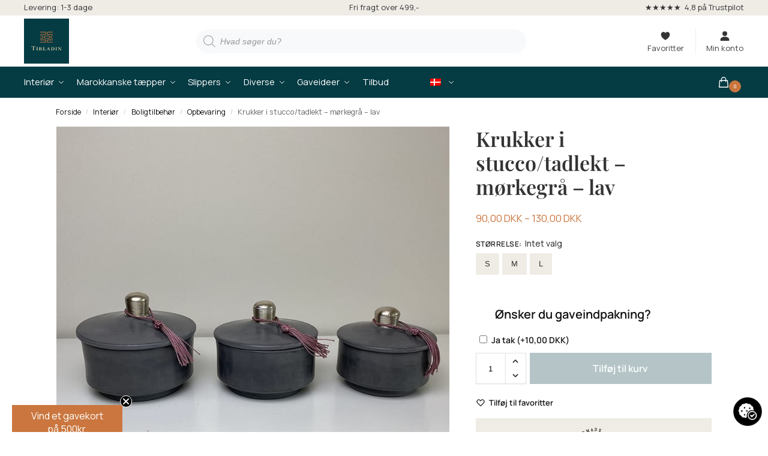

--- FILE ---
content_type: text/html; charset=UTF-8
request_url: https://tibladin.dk/produkt/krukker-i-stucco-tadlekt-moerkegraa-lav/
body_size: 71659
content:
<!doctype html>
<html lang="da-DK">
<head>
<meta charset="UTF-8">
<meta name="viewport" content="height=device-height, width=device-width, initial-scale=1">
<link rel="profile" href="https://gmpg.org/xfn/11">
<link rel="pingback" href="https://tibladin.dk/xmlrpc.php">

<meta name='robots' content='index, follow, max-image-preview:large, max-snippet:-1, max-video-preview:-1' />

<!-- Google Tag Manager for WordPress by gtm4wp.com -->
<script data-cfasync="false" data-pagespeed-no-defer>
	var gtm4wp_datalayer_name = "dataLayer";
	var dataLayer = dataLayer || [];
	const gtm4wp_use_sku_instead = 0;
	const gtm4wp_currency = 'DKK';
	const gtm4wp_product_per_impression = 0;
	const gtm4wp_clear_ecommerce = false;
	const gtm4wp_datalayer_max_timeout = 2000;
</script>
<!-- End Google Tag Manager for WordPress by gtm4wp.com -->
	<!-- This site is optimized with the Yoast SEO plugin v26.8 - https://yoast.com/product/yoast-seo-wordpress/ -->
	<title>Krukker i stucco/tadlekt - i mørkegrå flad-</title>
<link data-rocket-prefetch href="https://analytics.tiktok.com" rel="dns-prefetch">
<link data-rocket-prefetch href="https://connect.facebook.net" rel="dns-prefetch">
<link data-rocket-prefetch href="https://analytics.optimalpeople.fr" rel="dns-prefetch">
<link data-rocket-prefetch href="https://www.google-analytics.com" rel="dns-prefetch">
<link data-rocket-prefetch href="https://www.googletagmanager.com" rel="dns-prefetch">
<link data-rocket-prefetch href="https://pricetag.viabill.com" rel="dns-prefetch">
<link data-rocket-prefetch href="https://scripts.makeinfluence.com" rel="dns-prefetch">
<link data-rocket-prefetch href="https://svht.tradedoubler.com" rel="dns-prefetch">
<link data-rocket-prefetch href="https://invitejs.trustpilot.com" rel="dns-prefetch">
<link data-rocket-prefetch href="https://addrevenue.io" rel="dns-prefetch">
<link data-rocket-prefetch href="https://app.termly.io" rel="dns-prefetch">
<link data-rocket-prefetch href="https://static-tracking.klaviyo.com" rel="dns-prefetch">
<link data-rocket-prefetch href="https://static.klaviyo.com" rel="dns-prefetch">
<link data-rocket-prefetch href="https://assets.emaerket.dk" rel="dns-prefetch">
<link data-rocket-prefetch href="https://widget.trustpilot.com" rel="dns-prefetch">
<link data-rocket-prefetch href="https://widget.emaerket.dk" rel="dns-prefetch">
<link data-rocket-prefetch href="https://js.klarna.com" rel="dns-prefetch">
<link data-rocket-prefetch href="https://swrap.tradedoubler.com" rel="dns-prefetch"><link rel="preload" data-rocket-preload as="image" href="https://tibladin.dk/wp-content/uploads/2022/09/Tibladin_marokkanske-stucco_moerkegraa-lave-1.jpg" imagesrcset="https://tibladin.dk/wp-content/uploads/2022/09/Tibladin_marokkanske-stucco_moerkegraa-lave-1.jpg 800w, https://tibladin.dk/wp-content/uploads/2022/09/Tibladin_marokkanske-stucco_moerkegraa-lave-1-400x400.jpg 400w, https://tibladin.dk/wp-content/uploads/2022/09/Tibladin_marokkanske-stucco_moerkegraa-lave-1-150x150.jpg 150w, https://tibladin.dk/wp-content/uploads/2022/09/Tibladin_marokkanske-stucco_moerkegraa-lave-1-64x64.jpg 64w, https://tibladin.dk/wp-content/uploads/2022/09/Tibladin_marokkanske-stucco_moerkegraa-lave-1-300x300.jpg 300w, https://tibladin.dk/wp-content/uploads/2022/09/Tibladin_marokkanske-stucco_moerkegraa-lave-1-768x768.jpg 768w, https://tibladin.dk/wp-content/uploads/2022/09/Tibladin_marokkanske-stucco_moerkegraa-lave-1-441x441.jpg 441w, https://tibladin.dk/wp-content/uploads/2022/09/Tibladin_marokkanske-stucco_moerkegraa-lave-1-100x100.jpg 100w" imagesizes="(max-width: 360px) 330px, (max-width: 800px) 100vw, 800px" fetchpriority="high">
	<meta name="description" content="Krukker i stucco/tadlekt i mørkegrå til opbevaring og pynt til f.eks. dit badeværelse. Fåes i tre forskellige størrelser. Kan også findes i andre farver" />
	<link rel="canonical" href="https://tibladin.dk/produkt/krukker-i-stucco-tadlekt-moerkegraa-lav/" />
	<meta property="og:locale" content="da_DK" />
	<meta property="og:type" content="article" />
	<meta property="og:title" content="Krukker i stucco/tadlekt - i mørkegrå flad-" />
	<meta property="og:description" content="Krukker i stucco/tadlekt i mørkegrå til opbevaring og pynt til f.eks. dit badeværelse. Fåes i tre forskellige størrelser. Kan også findes i andre farver" />
	<meta property="og:url" content="https://tibladin.dk/produkt/krukker-i-stucco-tadlekt-moerkegraa-lav/" />
	<meta property="og:site_name" content="Tibladin" />
	<meta property="article:modified_time" content="2025-11-15T11:44:08+00:00" />
	<meta property="og:image" content="https://tibladin.dk/wp-content/uploads/2022/09/Tibladin_marokkanske-stucco_moerkegraa-lave-1.jpg" />
	<meta property="og:image:width" content="800" />
	<meta property="og:image:height" content="800" />
	<meta property="og:image:type" content="image/jpeg" />
	<meta name="twitter:card" content="summary_large_image" />
	<meta name="twitter:label1" content="Estimeret læsetid" />
	<meta name="twitter:data1" content="2 minutter" />
	<script type="application/ld+json" class="yoast-schema-graph">{"@context":"https://schema.org","@graph":[{"@type":"WebPage","@id":"https://tibladin.dk/produkt/krukker-i-stucco-tadlekt-moerkegraa-lav/","url":"https://tibladin.dk/produkt/krukker-i-stucco-tadlekt-moerkegraa-lav/","name":"Krukker i stucco/tadlekt - i mørkegrå flad-","isPartOf":{"@id":"https://tibladin.dk/#website"},"primaryImageOfPage":{"@id":"https://tibladin.dk/produkt/krukker-i-stucco-tadlekt-moerkegraa-lav/#primaryimage"},"image":{"@id":"https://tibladin.dk/produkt/krukker-i-stucco-tadlekt-moerkegraa-lav/#primaryimage"},"thumbnailUrl":"https://tibladin.dk/wp-content/uploads/2022/09/Tibladin_marokkanske-stucco_moerkegraa-lave-1.jpg","datePublished":"2022-09-20T09:06:32+00:00","dateModified":"2025-11-15T11:44:08+00:00","description":"Krukker i stucco/tadlekt i mørkegrå til opbevaring og pynt til f.eks. dit badeværelse. Fåes i tre forskellige størrelser. Kan også findes i andre farver","breadcrumb":{"@id":"https://tibladin.dk/produkt/krukker-i-stucco-tadlekt-moerkegraa-lav/#breadcrumb"},"inLanguage":"da-DK","potentialAction":[{"@type":"ReadAction","target":["https://tibladin.dk/produkt/krukker-i-stucco-tadlekt-moerkegraa-lav/"]}]},{"@type":"ImageObject","inLanguage":"da-DK","@id":"https://tibladin.dk/produkt/krukker-i-stucco-tadlekt-moerkegraa-lav/#primaryimage","url":"https://tibladin.dk/wp-content/uploads/2022/09/Tibladin_marokkanske-stucco_moerkegraa-lave-1.jpg","contentUrl":"https://tibladin.dk/wp-content/uploads/2022/09/Tibladin_marokkanske-stucco_moerkegraa-lave-1.jpg","width":800,"height":800,"caption":"Grå runde lave marokkanske håndlavede krukker i stucco med pink kvaster"},{"@type":"BreadcrumbList","@id":"https://tibladin.dk/produkt/krukker-i-stucco-tadlekt-moerkegraa-lav/#breadcrumb","itemListElement":[{"@type":"ListItem","position":1,"name":"Hjem","item":"https://tibladin.dk/"},{"@type":"ListItem","position":2,"name":"Shop","item":"https://tibladin.dk/shop/"},{"@type":"ListItem","position":3,"name":"Krukker i stucco/tadlekt &#8211; mørkegrå &#8211; lav"}]},{"@type":"WebSite","@id":"https://tibladin.dk/#website","url":"https://tibladin.dk/","name":"Tibladin","description":"Tibladin","publisher":{"@id":"https://tibladin.dk/#organization"},"potentialAction":[{"@type":"SearchAction","target":{"@type":"EntryPoint","urlTemplate":"https://tibladin.dk/?s={search_term_string}"},"query-input":{"@type":"PropertyValueSpecification","valueRequired":true,"valueName":"search_term_string"}}],"inLanguage":"da-DK"},{"@type":"Organization","@id":"https://tibladin.dk/#organization","name":"Tibladin","url":"https://tibladin.dk/","logo":{"@type":"ImageObject","inLanguage":"da-DK","@id":"https://tibladin.dk/#/schema/logo/image/","url":"https://tibladin.dk/wp-content/uploads/2022/09/tibladin_logo.svg","contentUrl":"https://tibladin.dk/wp-content/uploads/2022/09/tibladin_logo.svg","caption":"Tibladin"},"image":{"@id":"https://tibladin.dk/#/schema/logo/image/"}}]}</script>
	<!-- / Yoast SEO plugin. -->


<script type='application/javascript'  id='pys-version-script'>console.log('PixelYourSite Free version 11.1.5.2');</script>
<link rel='dns-prefetch' href='//static.klaviyo.com' />
<link rel='dns-prefetch' href='//addrevenue.io' />

<link rel="alternate" type="application/rss+xml" title="Tibladin &raquo; Feed" href="https://tibladin.dk/feed/" />
<link rel="alternate" type="application/rss+xml" title="Tibladin &raquo;-kommentar-feed" href="https://tibladin.dk/comments/feed/" />
<link rel="alternate" title="oEmbed (JSON)" type="application/json+oembed" href="https://tibladin.dk/wp-json/oembed/1.0/embed?url=https%3A%2F%2Ftibladin.dk%2Fprodukt%2Fkrukker-i-stucco-tadlekt-moerkegraa-lav%2F" />
<link rel="alternate" title="oEmbed (XML)" type="text/xml+oembed" href="https://tibladin.dk/wp-json/oembed/1.0/embed?url=https%3A%2F%2Ftibladin.dk%2Fprodukt%2Fkrukker-i-stucco-tadlekt-moerkegraa-lav%2F&#038;format=xml" />
<style type="text/css">
@keyframes cgkit-loading { 0% { background-position: 100% 50%; } 100% { background-position: 0 50%; } }
body ul.products li.product.cgkit-swatch-loading .woocommerce-image__wrapper,
body ul.products li.product.cgkit-swatch-loading .woocommerce-card__header > * { color: transparent !important; background: linear-gradient(100deg, #ececec 30%, #f5f5f5 50%, #ececec 70%); border-radius: 5px; background-size: 400%; animation: cgkit-loading 1.2s ease-in-out infinite; }
body ul.products li.product.cgkit-swatch-loading .woocommerce-image__wrapper > *,
body ul.products li.product.cgkit-swatch-loading .woocommerce-card__header > * > * { visibility: hidden; }
ul.products li.product.cgkit-swatch-loading .woocommerce-card__header .product__categories,
ul.products li.product.cgkit-swatch-loading .woocommerce-card__header .woocommerce-loop-product__title,
ul.products li.product.cgkit-swatch-loading .woocommerce-card__header .price { display: table; width: auto;  }
ul.products li.product.cgkit-swatch-loading .woocommerce-card__header .star-rating:before { visibility: hidden; }
</style>
	<style id='wp-img-auto-sizes-contain-inline-css' type='text/css'>
img:is([sizes=auto i],[sizes^="auto," i]){contain-intrinsic-size:3000px 1500px}
/*# sourceURL=wp-img-auto-sizes-contain-inline-css */
</style>
<link rel='stylesheet' id='shipmondo-service-point-selector-block-style-css' href='https://tibladin.dk/wp-content/plugins/pakkelabels-for-woocommerce/public/build/blocks/service-point-selector/style-view.css?ver=4ffe73d575440c93dfc0' type='text/css' media='all' />
<link rel='stylesheet' id='sbi_styles-css' href='https://tibladin.dk/wp-content/plugins/instagram-feed-pro/css/sbi-styles.min.css?ver=6.9.0' type='text/css' media='all' />
<style id='wp-emoji-styles-inline-css' type='text/css'>

	img.wp-smiley, img.emoji {
		display: inline !important;
		border: none !important;
		box-shadow: none !important;
		height: 1em !important;
		width: 1em !important;
		margin: 0 0.07em !important;
		vertical-align: -0.1em !important;
		background: none !important;
		padding: 0 !important;
	}
/*# sourceURL=wp-emoji-styles-inline-css */
</style>
<style id='wp-block-library-inline-css' type='text/css'>
:root{--wp-block-synced-color:#7a00df;--wp-block-synced-color--rgb:122,0,223;--wp-bound-block-color:var(--wp-block-synced-color);--wp-editor-canvas-background:#ddd;--wp-admin-theme-color:#007cba;--wp-admin-theme-color--rgb:0,124,186;--wp-admin-theme-color-darker-10:#006ba1;--wp-admin-theme-color-darker-10--rgb:0,107,160.5;--wp-admin-theme-color-darker-20:#005a87;--wp-admin-theme-color-darker-20--rgb:0,90,135;--wp-admin-border-width-focus:2px}@media (min-resolution:192dpi){:root{--wp-admin-border-width-focus:1.5px}}.wp-element-button{cursor:pointer}:root .has-very-light-gray-background-color{background-color:#eee}:root .has-very-dark-gray-background-color{background-color:#313131}:root .has-very-light-gray-color{color:#eee}:root .has-very-dark-gray-color{color:#313131}:root .has-vivid-green-cyan-to-vivid-cyan-blue-gradient-background{background:linear-gradient(135deg,#00d084,#0693e3)}:root .has-purple-crush-gradient-background{background:linear-gradient(135deg,#34e2e4,#4721fb 50%,#ab1dfe)}:root .has-hazy-dawn-gradient-background{background:linear-gradient(135deg,#faaca8,#dad0ec)}:root .has-subdued-olive-gradient-background{background:linear-gradient(135deg,#fafae1,#67a671)}:root .has-atomic-cream-gradient-background{background:linear-gradient(135deg,#fdd79a,#004a59)}:root .has-nightshade-gradient-background{background:linear-gradient(135deg,#330968,#31cdcf)}:root .has-midnight-gradient-background{background:linear-gradient(135deg,#020381,#2874fc)}:root{--wp--preset--font-size--normal:16px;--wp--preset--font-size--huge:42px}.has-regular-font-size{font-size:1em}.has-larger-font-size{font-size:2.625em}.has-normal-font-size{font-size:var(--wp--preset--font-size--normal)}.has-huge-font-size{font-size:var(--wp--preset--font-size--huge)}.has-text-align-center{text-align:center}.has-text-align-left{text-align:left}.has-text-align-right{text-align:right}.has-fit-text{white-space:nowrap!important}#end-resizable-editor-section{display:none}.aligncenter{clear:both}.items-justified-left{justify-content:flex-start}.items-justified-center{justify-content:center}.items-justified-right{justify-content:flex-end}.items-justified-space-between{justify-content:space-between}.screen-reader-text{border:0;clip-path:inset(50%);height:1px;margin:-1px;overflow:hidden;padding:0;position:absolute;width:1px;word-wrap:normal!important}.screen-reader-text:focus{background-color:#ddd;clip-path:none;color:#444;display:block;font-size:1em;height:auto;left:5px;line-height:normal;padding:15px 23px 14px;text-decoration:none;top:5px;width:auto;z-index:100000}html :where(.has-border-color){border-style:solid}html :where([style*=border-top-color]){border-top-style:solid}html :where([style*=border-right-color]){border-right-style:solid}html :where([style*=border-bottom-color]){border-bottom-style:solid}html :where([style*=border-left-color]){border-left-style:solid}html :where([style*=border-width]){border-style:solid}html :where([style*=border-top-width]){border-top-style:solid}html :where([style*=border-right-width]){border-right-style:solid}html :where([style*=border-bottom-width]){border-bottom-style:solid}html :where([style*=border-left-width]){border-left-style:solid}html :where(img[class*=wp-image-]){height:auto;max-width:100%}:where(figure){margin:0 0 1em}html :where(.is-position-sticky){--wp-admin--admin-bar--position-offset:var(--wp-admin--admin-bar--height,0px)}@media screen and (max-width:600px){html :where(.is-position-sticky){--wp-admin--admin-bar--position-offset:0px}}

/*# sourceURL=wp-block-library-inline-css */
</style><link rel='stylesheet' id='wc-blocks-style-css' href='https://tibladin.dk/wp-content/plugins/woocommerce/assets/client/blocks/wc-blocks.css?ver=wc-10.4.3' type='text/css' media='all' />
<style id='global-styles-inline-css' type='text/css'>
:root{--wp--preset--aspect-ratio--square: 1;--wp--preset--aspect-ratio--4-3: 4/3;--wp--preset--aspect-ratio--3-4: 3/4;--wp--preset--aspect-ratio--3-2: 3/2;--wp--preset--aspect-ratio--2-3: 2/3;--wp--preset--aspect-ratio--16-9: 16/9;--wp--preset--aspect-ratio--9-16: 9/16;--wp--preset--color--black: #000000;--wp--preset--color--cyan-bluish-gray: #abb8c3;--wp--preset--color--white: #ffffff;--wp--preset--color--pale-pink: #f78da7;--wp--preset--color--vivid-red: #cf2e2e;--wp--preset--color--luminous-vivid-orange: #ff6900;--wp--preset--color--luminous-vivid-amber: #fcb900;--wp--preset--color--light-green-cyan: #7bdcb5;--wp--preset--color--vivid-green-cyan: #00d084;--wp--preset--color--pale-cyan-blue: #8ed1fc;--wp--preset--color--vivid-cyan-blue: #0693e3;--wp--preset--color--vivid-purple: #9b51e0;--wp--preset--gradient--vivid-cyan-blue-to-vivid-purple: linear-gradient(135deg,rgb(6,147,227) 0%,rgb(155,81,224) 100%);--wp--preset--gradient--light-green-cyan-to-vivid-green-cyan: linear-gradient(135deg,rgb(122,220,180) 0%,rgb(0,208,130) 100%);--wp--preset--gradient--luminous-vivid-amber-to-luminous-vivid-orange: linear-gradient(135deg,rgb(252,185,0) 0%,rgb(255,105,0) 100%);--wp--preset--gradient--luminous-vivid-orange-to-vivid-red: linear-gradient(135deg,rgb(255,105,0) 0%,rgb(207,46,46) 100%);--wp--preset--gradient--very-light-gray-to-cyan-bluish-gray: linear-gradient(135deg,rgb(238,238,238) 0%,rgb(169,184,195) 100%);--wp--preset--gradient--cool-to-warm-spectrum: linear-gradient(135deg,rgb(74,234,220) 0%,rgb(151,120,209) 20%,rgb(207,42,186) 40%,rgb(238,44,130) 60%,rgb(251,105,98) 80%,rgb(254,248,76) 100%);--wp--preset--gradient--blush-light-purple: linear-gradient(135deg,rgb(255,206,236) 0%,rgb(152,150,240) 100%);--wp--preset--gradient--blush-bordeaux: linear-gradient(135deg,rgb(254,205,165) 0%,rgb(254,45,45) 50%,rgb(107,0,62) 100%);--wp--preset--gradient--luminous-dusk: linear-gradient(135deg,rgb(255,203,112) 0%,rgb(199,81,192) 50%,rgb(65,88,208) 100%);--wp--preset--gradient--pale-ocean: linear-gradient(135deg,rgb(255,245,203) 0%,rgb(182,227,212) 50%,rgb(51,167,181) 100%);--wp--preset--gradient--electric-grass: linear-gradient(135deg,rgb(202,248,128) 0%,rgb(113,206,126) 100%);--wp--preset--gradient--midnight: linear-gradient(135deg,rgb(2,3,129) 0%,rgb(40,116,252) 100%);--wp--preset--font-size--small: clamp(1rem, 1rem + ((1vw - 0.2rem) * 0.368), 1.2rem);--wp--preset--font-size--medium: clamp(1rem, 1rem + ((1vw - 0.2rem) * 0.92), 1.5rem);--wp--preset--font-size--large: clamp(1.5rem, 1.5rem + ((1vw - 0.2rem) * 0.92), 2rem);--wp--preset--font-size--x-large: clamp(1.5rem, 1.5rem + ((1vw - 0.2rem) * 1.379), 2.25rem);--wp--preset--font-size--x-small: 0.85rem;--wp--preset--font-size--base: clamp(1rem, 1rem + ((1vw - 0.2rem) * 0.46), 1.25rem);--wp--preset--font-size--xx-large: clamp(2rem, 2rem + ((1vw - 0.2rem) * 1.839), 3rem);--wp--preset--font-size--xxx-large: clamp(2.25rem, 2.25rem + ((1vw - 0.2rem) * 3.218), 4rem);--wp--preset--spacing--20: 0.44rem;--wp--preset--spacing--30: 0.67rem;--wp--preset--spacing--40: 1rem;--wp--preset--spacing--50: 1.5rem;--wp--preset--spacing--60: 2.25rem;--wp--preset--spacing--70: 3.38rem;--wp--preset--spacing--80: 5.06rem;--wp--preset--spacing--small: clamp(.25rem, 2.5vw, 0.75rem);--wp--preset--spacing--medium: clamp(1rem, 4vw, 2rem);--wp--preset--spacing--large: clamp(1.25rem, 6vw, 3rem);--wp--preset--spacing--x-large: clamp(3rem, 7vw, 5rem);--wp--preset--spacing--xx-large: clamp(4rem, 9vw, 7rem);--wp--preset--spacing--xxx-large: clamp(5rem, 12vw, 9rem);--wp--preset--spacing--xxxx-large: clamp(6rem, 14vw, 13rem);--wp--preset--shadow--natural: 6px 6px 9px rgba(0, 0, 0, 0.2);--wp--preset--shadow--deep: 12px 12px 50px rgba(0, 0, 0, 0.4);--wp--preset--shadow--sharp: 6px 6px 0px rgba(0, 0, 0, 0.2);--wp--preset--shadow--outlined: 6px 6px 0px -3px rgb(255, 255, 255), 6px 6px rgb(0, 0, 0);--wp--preset--shadow--crisp: 6px 6px 0px rgb(0, 0, 0);--wp--custom--line-height--none: 1;--wp--custom--line-height--tight: 1.1;--wp--custom--line-height--snug: 1.2;--wp--custom--line-height--normal: 1.5;--wp--custom--line-height--relaxed: 1.625;--wp--custom--line-height--loose: 2;--wp--custom--line-height--body: 1.618;}:root { --wp--style--global--content-size: 900px;--wp--style--global--wide-size: 1190px; }:where(body) { margin: 0; }.wp-site-blocks { padding-top: var(--wp--style--root--padding-top); padding-bottom: var(--wp--style--root--padding-bottom); }.has-global-padding { padding-right: var(--wp--style--root--padding-right); padding-left: var(--wp--style--root--padding-left); }.has-global-padding > .alignfull { margin-right: calc(var(--wp--style--root--padding-right) * -1); margin-left: calc(var(--wp--style--root--padding-left) * -1); }.has-global-padding :where(:not(.alignfull.is-layout-flow) > .has-global-padding:not(.wp-block-block, .alignfull)) { padding-right: 0; padding-left: 0; }.has-global-padding :where(:not(.alignfull.is-layout-flow) > .has-global-padding:not(.wp-block-block, .alignfull)) > .alignfull { margin-left: 0; margin-right: 0; }.wp-site-blocks > .alignleft { float: left; margin-right: 2em; }.wp-site-blocks > .alignright { float: right; margin-left: 2em; }.wp-site-blocks > .aligncenter { justify-content: center; margin-left: auto; margin-right: auto; }:where(.wp-site-blocks) > * { margin-block-start: var(--wp--preset--spacing--medium); margin-block-end: 0; }:where(.wp-site-blocks) > :first-child { margin-block-start: 0; }:where(.wp-site-blocks) > :last-child { margin-block-end: 0; }:root { --wp--style--block-gap: var(--wp--preset--spacing--medium); }:root :where(.is-layout-flow) > :first-child{margin-block-start: 0;}:root :where(.is-layout-flow) > :last-child{margin-block-end: 0;}:root :where(.is-layout-flow) > *{margin-block-start: var(--wp--preset--spacing--medium);margin-block-end: 0;}:root :where(.is-layout-constrained) > :first-child{margin-block-start: 0;}:root :where(.is-layout-constrained) > :last-child{margin-block-end: 0;}:root :where(.is-layout-constrained) > *{margin-block-start: var(--wp--preset--spacing--medium);margin-block-end: 0;}:root :where(.is-layout-flex){gap: var(--wp--preset--spacing--medium);}:root :where(.is-layout-grid){gap: var(--wp--preset--spacing--medium);}.is-layout-flow > .alignleft{float: left;margin-inline-start: 0;margin-inline-end: 2em;}.is-layout-flow > .alignright{float: right;margin-inline-start: 2em;margin-inline-end: 0;}.is-layout-flow > .aligncenter{margin-left: auto !important;margin-right: auto !important;}.is-layout-constrained > .alignleft{float: left;margin-inline-start: 0;margin-inline-end: 2em;}.is-layout-constrained > .alignright{float: right;margin-inline-start: 2em;margin-inline-end: 0;}.is-layout-constrained > .aligncenter{margin-left: auto !important;margin-right: auto !important;}.is-layout-constrained > :where(:not(.alignleft):not(.alignright):not(.alignfull)){max-width: var(--wp--style--global--content-size);margin-left: auto !important;margin-right: auto !important;}.is-layout-constrained > .alignwide{max-width: var(--wp--style--global--wide-size);}body .is-layout-flex{display: flex;}.is-layout-flex{flex-wrap: wrap;align-items: center;}.is-layout-flex > :is(*, div){margin: 0;}body .is-layout-grid{display: grid;}.is-layout-grid > :is(*, div){margin: 0;}body{font-family: var(--wp--preset--font-family--primary);--wp--style--root--padding-top: 0;--wp--style--root--padding-right: var(--wp--preset--spacing--medium);--wp--style--root--padding-bottom: 0;--wp--style--root--padding-left: var(--wp--preset--spacing--medium);}a:where(:not(.wp-element-button)){text-decoration: false;}:root :where(.wp-element-button, .wp-block-button__link){background-color: #32373c;border-width: 0;color: #fff;font-family: inherit;font-size: inherit;font-style: inherit;font-weight: inherit;letter-spacing: inherit;line-height: inherit;padding-top: calc(0.667em + 2px);padding-right: calc(1.333em + 2px);padding-bottom: calc(0.667em + 2px);padding-left: calc(1.333em + 2px);text-decoration: none;text-transform: inherit;}.has-black-color{color: var(--wp--preset--color--black) !important;}.has-cyan-bluish-gray-color{color: var(--wp--preset--color--cyan-bluish-gray) !important;}.has-white-color{color: var(--wp--preset--color--white) !important;}.has-pale-pink-color{color: var(--wp--preset--color--pale-pink) !important;}.has-vivid-red-color{color: var(--wp--preset--color--vivid-red) !important;}.has-luminous-vivid-orange-color{color: var(--wp--preset--color--luminous-vivid-orange) !important;}.has-luminous-vivid-amber-color{color: var(--wp--preset--color--luminous-vivid-amber) !important;}.has-light-green-cyan-color{color: var(--wp--preset--color--light-green-cyan) !important;}.has-vivid-green-cyan-color{color: var(--wp--preset--color--vivid-green-cyan) !important;}.has-pale-cyan-blue-color{color: var(--wp--preset--color--pale-cyan-blue) !important;}.has-vivid-cyan-blue-color{color: var(--wp--preset--color--vivid-cyan-blue) !important;}.has-vivid-purple-color{color: var(--wp--preset--color--vivid-purple) !important;}.has-black-background-color{background-color: var(--wp--preset--color--black) !important;}.has-cyan-bluish-gray-background-color{background-color: var(--wp--preset--color--cyan-bluish-gray) !important;}.has-white-background-color{background-color: var(--wp--preset--color--white) !important;}.has-pale-pink-background-color{background-color: var(--wp--preset--color--pale-pink) !important;}.has-vivid-red-background-color{background-color: var(--wp--preset--color--vivid-red) !important;}.has-luminous-vivid-orange-background-color{background-color: var(--wp--preset--color--luminous-vivid-orange) !important;}.has-luminous-vivid-amber-background-color{background-color: var(--wp--preset--color--luminous-vivid-amber) !important;}.has-light-green-cyan-background-color{background-color: var(--wp--preset--color--light-green-cyan) !important;}.has-vivid-green-cyan-background-color{background-color: var(--wp--preset--color--vivid-green-cyan) !important;}.has-pale-cyan-blue-background-color{background-color: var(--wp--preset--color--pale-cyan-blue) !important;}.has-vivid-cyan-blue-background-color{background-color: var(--wp--preset--color--vivid-cyan-blue) !important;}.has-vivid-purple-background-color{background-color: var(--wp--preset--color--vivid-purple) !important;}.has-black-border-color{border-color: var(--wp--preset--color--black) !important;}.has-cyan-bluish-gray-border-color{border-color: var(--wp--preset--color--cyan-bluish-gray) !important;}.has-white-border-color{border-color: var(--wp--preset--color--white) !important;}.has-pale-pink-border-color{border-color: var(--wp--preset--color--pale-pink) !important;}.has-vivid-red-border-color{border-color: var(--wp--preset--color--vivid-red) !important;}.has-luminous-vivid-orange-border-color{border-color: var(--wp--preset--color--luminous-vivid-orange) !important;}.has-luminous-vivid-amber-border-color{border-color: var(--wp--preset--color--luminous-vivid-amber) !important;}.has-light-green-cyan-border-color{border-color: var(--wp--preset--color--light-green-cyan) !important;}.has-vivid-green-cyan-border-color{border-color: var(--wp--preset--color--vivid-green-cyan) !important;}.has-pale-cyan-blue-border-color{border-color: var(--wp--preset--color--pale-cyan-blue) !important;}.has-vivid-cyan-blue-border-color{border-color: var(--wp--preset--color--vivid-cyan-blue) !important;}.has-vivid-purple-border-color{border-color: var(--wp--preset--color--vivid-purple) !important;}.has-vivid-cyan-blue-to-vivid-purple-gradient-background{background: var(--wp--preset--gradient--vivid-cyan-blue-to-vivid-purple) !important;}.has-light-green-cyan-to-vivid-green-cyan-gradient-background{background: var(--wp--preset--gradient--light-green-cyan-to-vivid-green-cyan) !important;}.has-luminous-vivid-amber-to-luminous-vivid-orange-gradient-background{background: var(--wp--preset--gradient--luminous-vivid-amber-to-luminous-vivid-orange) !important;}.has-luminous-vivid-orange-to-vivid-red-gradient-background{background: var(--wp--preset--gradient--luminous-vivid-orange-to-vivid-red) !important;}.has-very-light-gray-to-cyan-bluish-gray-gradient-background{background: var(--wp--preset--gradient--very-light-gray-to-cyan-bluish-gray) !important;}.has-cool-to-warm-spectrum-gradient-background{background: var(--wp--preset--gradient--cool-to-warm-spectrum) !important;}.has-blush-light-purple-gradient-background{background: var(--wp--preset--gradient--blush-light-purple) !important;}.has-blush-bordeaux-gradient-background{background: var(--wp--preset--gradient--blush-bordeaux) !important;}.has-luminous-dusk-gradient-background{background: var(--wp--preset--gradient--luminous-dusk) !important;}.has-pale-ocean-gradient-background{background: var(--wp--preset--gradient--pale-ocean) !important;}.has-electric-grass-gradient-background{background: var(--wp--preset--gradient--electric-grass) !important;}.has-midnight-gradient-background{background: var(--wp--preset--gradient--midnight) !important;}.has-small-font-size{font-size: var(--wp--preset--font-size--small) !important;}.has-medium-font-size{font-size: var(--wp--preset--font-size--medium) !important;}.has-large-font-size{font-size: var(--wp--preset--font-size--large) !important;}.has-x-large-font-size{font-size: var(--wp--preset--font-size--x-large) !important;}.has-x-small-font-size{font-size: var(--wp--preset--font-size--x-small) !important;}.has-base-font-size{font-size: var(--wp--preset--font-size--base) !important;}.has-xx-large-font-size{font-size: var(--wp--preset--font-size--xx-large) !important;}.has-xxx-large-font-size{font-size: var(--wp--preset--font-size--xxx-large) !important;}
/*# sourceURL=global-styles-inline-css */
</style>

<link rel='stylesheet' id='pwgc-wc-blocks-style-css' href='https://tibladin.dk/wp-content/plugins/pw-gift-cards/assets/css/blocks.css?ver=3.55' type='text/css' media='all' />
<link rel='stylesheet' id='commercekit-wishlist-css-css' href='https://tibladin.dk/wp-content/plugins/commercegurus-commercekit/assets/css/wishlist.css?ver=2.4.4' type='text/css' media='all' />
<link rel='stylesheet' id='commercekit-attribute-swatches-css-css' href='https://tibladin.dk/wp-content/plugins/commercegurus-commercekit/assets/css/commercegurus-attribute-swatches.css?ver=2.4.4' type='text/css' media='all' />
<link rel='stylesheet' id='commercekit-as-tooltip-css-css' href='https://tibladin.dk/wp-content/plugins/commercegurus-commercekit/assets/css/commercegurus-as-tooltip.css?ver=2.4.4' type='text/css' media='all' />
<style id='woocommerce-inline-inline-css' type='text/css'>
.woocommerce form .form-row .required { visibility: visible; }
/*# sourceURL=woocommerce-inline-inline-css */
</style>
<link rel='stylesheet' id='bambora_online_checkout_front_style-css' href='https://tibladin.dk/wp-content/plugins/bambora-online-checkout/style/bambora-online-checkout-front.css?ver=6.9' type='text/css' media='all' />
<link rel='stylesheet' id='viabill-client-style-css' href='https://tibladin.dk/wp-content/plugins/viabill-woocommerce/assets/css/viabill.css?ver=1.1.53' type='text/css' media='all' />
<link rel='stylesheet' id='trp-language-switcher-style-css' href='https://tibladin.dk/wp-content/plugins/translatepress-multilingual/assets/css/trp-language-switcher.css?ver=3.0.7' type='text/css' media='all' />
<link rel='stylesheet' id='trp-popup-style-css' href='https://tibladin.dk/wp-content/plugins/translatepress-developer/add-ons-pro/automatic-language-detection/assets/css/trp-popup.css?ver=6.9' type='text/css' media='all' />
<link rel='stylesheet' id='dashicons-css' href='https://tibladin.dk/wp-includes/css/dashicons.min.css?ver=6.9' type='text/css' media='all' />
<link rel='stylesheet' id='woocommerce-addons-css-css' href='https://tibladin.dk/wp-content/plugins/woocommerce-product-addons/assets/css/frontend/frontend.css?ver=8.1.2' type='text/css' media='all' />
<link rel='stylesheet' id='dgwt-wcas-style-css' href='https://tibladin.dk/wp-content/plugins/ajax-search-for-woocommerce-premium/assets/css/style.min.css?ver=1.32.2' type='text/css' media='all' />
<link rel='stylesheet' id='commercegurus-swiperjscss-css' href='https://tibladin.dk/wp-content/plugins/commercegurus-commercekit/assets/css/swiper-bundle.min.css?ver=2.4.4' type='text/css' media='all' />
<link rel='stylesheet' id='commercegurus-photoswipe-css' href='https://tibladin.dk/wp-content/plugins/commercegurus-commercekit/assets/css/photoswipe.min.css?ver=2.4.4' type='text/css' media='all' />
<link rel='stylesheet' id='commercegurus-photoswipe-skin-css' href='https://tibladin.dk/wp-content/plugins/commercegurus-commercekit/assets/css/default-skin.min.css?ver=2.4.4' type='text/css' media='all' />
<link rel='stylesheet' id='shoptimizer-style-css' href='https://tibladin.dk/wp-content/themes/shoptimizer/style.css?ver=2.9.1' type='text/css' media='all' />
<link rel='stylesheet' id='shoptimizer-child-style-css' href='https://tibladin.dk/wp-content/themes/shoptimizer-child-theme/style.css?ver=1.2.1' type='text/css' media='all' />
<link rel='stylesheet' id='shoptimizer-main-css' href='https://tibladin.dk/wp-content/themes/shoptimizer/assets/css/main/main.css?ver=2.9.1' type='text/css' media='all' />
<link rel='stylesheet' id='shoptimizer-product-css' href='https://tibladin.dk/wp-content/themes/shoptimizer/assets/css/main/product.css?ver=2.9.1' type='text/css' media='all' />
<link rel='stylesheet' id='shoptimizer-blocks-css' href='https://tibladin.dk/wp-content/themes/shoptimizer/assets/css/main/blocks.css?ver=2.9.1' type='text/css' media='all' />
<link rel='stylesheet' id='shoptimizer-reduced-motion-css' href='https://tibladin.dk/wp-content/themes/shoptimizer/assets/css/components/accessibility/reduced-motion.css?ver=2.9.1' type='text/css' media='all' />
<link rel='stylesheet' id='js_composer_front-css' href='https://tibladin.dk/wp-content/plugins/js_composer/assets/css/js_composer.min.css?ver=8.7.2' type='text/css' media='all' />
<link rel='stylesheet' id='lepopup-style-css' href='https://tibladin.dk/wp-content/plugins/halfdata-green-popups/css/style.css?ver=7.54' type='text/css' media='all' />
<link rel='stylesheet' id='airdatepicker-css' href='https://tibladin.dk/wp-content/plugins/halfdata-green-popups/css/airdatepicker.css?ver=7.54' type='text/css' media='all' />
<link rel='stylesheet' id='woo_discount_pro_style-css' href='https://tibladin.dk/wp-content/plugins/woo-discount-rules-pro/Assets/Css/awdr_style.css?ver=2.6.13' type='text/css' media='all' />
<script type="text/template" id="tmpl-variation-template">
	<div class="woocommerce-variation-description">{{{ data.variation.variation_description }}}</div>
	<div class="woocommerce-variation-price">{{{ data.variation.price_html }}}</div>
	<div class="woocommerce-variation-availability">{{{ data.variation.availability_html }}}</div>
</script>
<script type="text/template" id="tmpl-unavailable-variation-template">
	<p role="alert">Beklager, denne vare er ikke tilgængelig. Vælg venligst en anden kombination.</p>
</script>
<script type="text/javascript" id="jquery-core-js-extra">
/* <![CDATA[ */
var pysFacebookRest = {"restApiUrl":"https://tibladin.dk/wp-json/pys-facebook/v1/event","debug":""};
//# sourceURL=jquery-core-js-extra
/* ]]> */
</script>
<script type="text/javascript" src="https://tibladin.dk/wp-includes/js/jquery/jquery.min.js?ver=3.7.1" id="jquery-core-js"></script>
<script type="text/javascript" src="https://tibladin.dk/wp-includes/js/jquery/jquery-migrate.min.js?ver=3.4.1" id="jquery-migrate-js"></script>
<script type="text/javascript" async src="https://addrevenue.io/track.js?ver=3.12" id="addrevenue-scripts-async-js"></script>
<script type="text/javascript" src="https://tibladin.dk/wp-includes/js/underscore.min.js?ver=1.13.7" id="underscore-js" data-rocket-defer defer></script>
<script type="text/javascript" id="wp-util-js-extra">
/* <![CDATA[ */
var _wpUtilSettings = {"ajax":{"url":"/wp-admin/admin-ajax.php"}};
//# sourceURL=wp-util-js-extra
/* ]]> */
</script>
<script type="text/javascript" src="https://tibladin.dk/wp-includes/js/wp-util.min.js?ver=6.9" id="wp-util-js" data-rocket-defer defer></script>
<script type="text/javascript" src="https://tibladin.dk/wp-content/plugins/woocommerce/assets/js/jquery-blockui/jquery.blockUI.min.js?ver=2.7.0-wc.10.4.3" id="wc-jquery-blockui-js" data-wp-strategy="defer"></script>
<script type="text/javascript" id="tp-js-js-extra">
/* <![CDATA[ */
var trustpilot_settings = {"key":"","TrustpilotScriptUrl":"https://invitejs.trustpilot.com/tp.min.js","IntegrationAppUrl":"//ecommscript-integrationapp.trustpilot.com","PreviewScriptUrl":"//ecommplugins-scripts.trustpilot.com/v2.1/js/preview.min.js","PreviewCssUrl":"//ecommplugins-scripts.trustpilot.com/v2.1/css/preview.min.css","PreviewWPCssUrl":"//ecommplugins-scripts.trustpilot.com/v2.1/css/preview_wp.css","WidgetScriptUrl":"//widget.trustpilot.com/bootstrap/v5/tp.widget.bootstrap.min.js"};
//# sourceURL=tp-js-js-extra
/* ]]> */
</script>
<script type="text/javascript" src="https://tibladin.dk/wp-content/plugins/trustpilot-reviews/review/assets/js/headerScript.min.js?ver=1.0&#039; async=&#039;async" id="tp-js-js"></script>
<script type="text/javascript" id="wc-add-to-cart-js-extra">
/* <![CDATA[ */
var wc_add_to_cart_params = {"ajax_url":"/wp-admin/admin-ajax.php","wc_ajax_url":"/?wc-ajax=%%endpoint%%","i18n_view_cart":"Se kurv","cart_url":"https://tibladin.dk/kurv/","is_cart":"","cart_redirect_after_add":"no"};
//# sourceURL=wc-add-to-cart-js-extra
/* ]]> */
</script>
<script type="text/javascript" src="https://tibladin.dk/wp-content/plugins/woocommerce/assets/js/frontend/add-to-cart.min.js?ver=10.4.3" id="wc-add-to-cart-js" data-wp-strategy="defer" data-rocket-defer defer></script>
<script type="text/javascript" id="wc-single-product-js-extra">
/* <![CDATA[ */
var wc_single_product_params = {"i18n_required_rating_text":"V\u00e6lg venligst en bed\u00f8mmelse","i18n_rating_options":["1 af 5 stjerner","2 af 5 stjerner","3 af 5 stjerner","4 af 5 stjerner","5 af 5 stjerner"],"i18n_product_gallery_trigger_text":"Se billedgalleri i fuld sk\u00e6rm","review_rating_required":"yes","flexslider":{"rtl":false,"animation":"slide","smoothHeight":true,"directionNav":true,"controlNav":"thumbnails","slideshow":false,"animationSpeed":500,"animationLoop":false,"allowOneSlide":false},"zoom_enabled":"","zoom_options":[],"photoswipe_enabled":"","photoswipe_options":{"shareEl":false,"closeOnScroll":false,"history":false,"hideAnimationDuration":0,"showAnimationDuration":0},"flexslider_enabled":""};
//# sourceURL=wc-single-product-js-extra
/* ]]> */
</script>
<script type="text/javascript" src="https://tibladin.dk/wp-content/plugins/woocommerce/assets/js/frontend/single-product.min.js?ver=10.4.3" id="wc-single-product-js" defer="defer" data-wp-strategy="defer"></script>
<script type="text/javascript" src="https://tibladin.dk/wp-content/plugins/woocommerce/assets/js/js-cookie/js.cookie.min.js?ver=2.1.4-wc.10.4.3" id="wc-js-cookie-js" defer="defer" data-wp-strategy="defer"></script>
<script type="text/javascript" id="woocommerce-js-extra">
/* <![CDATA[ */
var woocommerce_params = {"ajax_url":"/wp-admin/admin-ajax.php","wc_ajax_url":"/?wc-ajax=%%endpoint%%","i18n_password_show":"Vis adgangskode","i18n_password_hide":"Skjul adgangskode"};
//# sourceURL=woocommerce-js-extra
/* ]]> */
</script>
<script type="text/javascript" src="https://tibladin.dk/wp-content/plugins/woocommerce/assets/js/frontend/woocommerce.min.js?ver=10.4.3" id="woocommerce-js" defer="defer" data-wp-strategy="defer"></script>
<script type="text/javascript" src="https://tibladin.dk/wp-content/plugins/translatepress-multilingual/assets/js/trp-frontend-compatibility.js?ver=3.0.7" id="trp-frontend-compatibility-js" data-rocket-defer defer></script>
<script type="text/javascript" id="trp-language-cookie-js-extra">
/* <![CDATA[ */
var trp_language_cookie_data = {"abs_home":"https://tibladin.dk","url_slugs":{"da_DK":"da","en_GB":"en","sv_SE":"sv","nb_NO":"nb","de_DE":"de","nl_NL":"nl","fr_FR":"fr"},"cookie_name":"trp_language","cookie_age":"30","cookie_path":"/","default_language":"da_DK","publish_languages":["da_DK","en_GB","sv_SE","nb_NO","de_DE","nl_NL","fr_FR"],"trp_ald_ajax_url":"https://tibladin.dk/wp-content/plugins/translatepress-developer/add-ons-pro/automatic-language-detection/includes/trp-ald-ajax.php","detection_method":"browser-ip","popup_option":"popup","popup_type":"normal_popup","popup_textarea":"We've detected you might be speaking a different language. Do you want to change to:","popup_textarea_change_button":"Change Language","popup_textarea_close_button":"Close and do not switch language","iso_codes":{"da_DK":"da","en_GB":"en","sv_SE":"sv","nb_NO":"no","de_DE":"de","nl_NL":"nl","fr_FR":"fr","en_US":"en"},"language_urls":{"da_DK":"https://tibladin.dk/produkt/krukker-i-stucco-tadlekt-moerkegraa-lav/","en_GB":"https://tibladin.dk/en/product/jars-in-stucco-tadlect-dark-gray-low/","sv_SE":"https://tibladin.dk/sv/produkt/burkar-i-stuckatur-tadlect-morkgraa-laag/","nb_NO":"https://tibladin.dk/nb/produkt/krukker-i-stukkatur-tadlect-moerkegraa-lav/","de_DE":"https://tibladin.dk/de/produkt/glaser-in-stucco-tadlect-dunkelgrau-niedrig/","nl_NL":"https://tibladin.dk/nl/product-2/potten-in-stucwerk-tadlect-donkergrijs-laag/","fr_FR":"https://tibladin.dk/fr/produit/pots-en-stuc-tadlect-gris-fonce-bas/"},"english_name":{"da_DK":"Dansk","en_GB":"English (UK)","sv_SE":"Svenska","nb_NO":"Norsk bokm\u00e5l","de_DE":"Deutsch","nl_NL":"Nederlands","fr_FR":"Fran\u00e7ais"},"is_iphone_user_check":""};
//# sourceURL=trp-language-cookie-js-extra
/* ]]> */
</script>
<script type="text/javascript" src="https://tibladin.dk/wp-content/plugins/translatepress-developer/add-ons-pro/automatic-language-detection/assets/js/trp-language-cookie.js?ver=1.1.1" id="trp-language-cookie-js" data-rocket-defer defer></script>
<script type="text/javascript" src="https://tibladin.dk/wp-content/plugins/woocommerce/assets/js/dompurify/purify.min.js?ver=10.4.3" id="wc-dompurify-js" defer="defer" data-wp-strategy="defer"></script>
<script type="text/javascript" src="https://tibladin.dk/wp-content/plugins/js_composer/assets/js/vendors/woocommerce-add-to-cart.js?ver=8.7.2" id="vc_woocommerce-add-to-cart-js-js" data-rocket-defer defer></script>
<script type="text/javascript" src="https://tibladin.dk/wp-content/plugins/pixelyoursite/dist/scripts/jquery.bind-first-0.2.3.min.js?ver=0.2.3" id="jquery-bind-first-js"></script>
<script type="text/javascript" src="https://tibladin.dk/wp-content/plugins/pixelyoursite/dist/scripts/js.cookie-2.1.3.min.js?ver=2.1.3" id="js-cookie-pys-js" data-rocket-defer defer></script>
<script type="text/javascript" src="https://tibladin.dk/wp-content/plugins/pixelyoursite/dist/scripts/tld.min.js?ver=2.3.1" id="js-tld-js" data-rocket-defer defer></script>
<script type="text/javascript" id="pys-js-extra">
/* <![CDATA[ */
var pysOptions = {"staticEvents":{"facebook":{"woo_view_content":[{"delay":0,"type":"static","name":"ViewContent","pixelIds":["2655576918103035"],"eventID":"2fdf53f2-365b-435a-8dbc-e843564216e0","params":{"content_ids":["1048"],"content_type":"product_group","content_name":"Krukker i stucco/tadlekt - m\u00f8rkegr\u00e5 - lav","category_name":"Opbevaring, Krukker i stucco","value":"90","currency":"DKK","contents":[{"id":"1048","quantity":1}],"product_price":"90","page_title":"Krukker i stucco/tadlekt - m\u00f8rkegr\u00e5 - lav","post_type":"product","post_id":1048,"plugin":"PixelYourSite","user_role":"guest","event_url":"tibladin.dk/produkt/krukker-i-stucco-tadlekt-moerkegraa-lav/"},"e_id":"woo_view_content","ids":[],"hasTimeWindow":false,"timeWindow":0,"woo_order":"","edd_order":""}],"init_event":[{"delay":0,"type":"static","ajaxFire":false,"name":"PageView","pixelIds":["2655576918103035"],"eventID":"d4295acc-596e-4f09-821a-b98be09db92b","params":{"page_title":"Krukker i stucco/tadlekt - m\u00f8rkegr\u00e5 - lav","post_type":"product","post_id":1048,"plugin":"PixelYourSite","user_role":"guest","event_url":"tibladin.dk/produkt/krukker-i-stucco-tadlekt-moerkegraa-lav/"},"e_id":"init_event","ids":[],"hasTimeWindow":false,"timeWindow":0,"woo_order":"","edd_order":""}]}},"dynamicEvents":{"automatic_event_form":{"facebook":{"delay":0,"type":"dyn","name":"Form","pixelIds":["2655576918103035"],"eventID":"4b387657-b243-46df-ae57-c6bd2ae37484","params":{"page_title":"Krukker i stucco/tadlekt - m\u00f8rkegr\u00e5 - lav","post_type":"product","post_id":1048,"plugin":"PixelYourSite","user_role":"guest","event_url":"tibladin.dk/produkt/krukker-i-stucco-tadlekt-moerkegraa-lav/"},"e_id":"automatic_event_form","ids":[],"hasTimeWindow":false,"timeWindow":0,"woo_order":"","edd_order":""}},"automatic_event_download":{"facebook":{"delay":0,"type":"dyn","name":"Download","extensions":["","doc","exe","js","pdf","ppt","tgz","zip","xls"],"pixelIds":["2655576918103035"],"eventID":"9fc31ac8-ad9e-45e2-b67c-9b5438371113","params":{"page_title":"Krukker i stucco/tadlekt - m\u00f8rkegr\u00e5 - lav","post_type":"product","post_id":1048,"plugin":"PixelYourSite","user_role":"guest","event_url":"tibladin.dk/produkt/krukker-i-stucco-tadlekt-moerkegraa-lav/"},"e_id":"automatic_event_download","ids":[],"hasTimeWindow":false,"timeWindow":0,"woo_order":"","edd_order":""}},"automatic_event_comment":{"facebook":{"delay":0,"type":"dyn","name":"Comment","pixelIds":["2655576918103035"],"eventID":"68047917-5dec-4724-9496-75a13a50332f","params":{"page_title":"Krukker i stucco/tadlekt - m\u00f8rkegr\u00e5 - lav","post_type":"product","post_id":1048,"plugin":"PixelYourSite","user_role":"guest","event_url":"tibladin.dk/produkt/krukker-i-stucco-tadlekt-moerkegraa-lav/"},"e_id":"automatic_event_comment","ids":[],"hasTimeWindow":false,"timeWindow":0,"woo_order":"","edd_order":""}},"automatic_event_scroll":{"facebook":{"delay":0,"type":"dyn","name":"PageScroll","scroll_percent":30,"pixelIds":["2655576918103035"],"eventID":"c769b45a-2193-4f45-aaa4-c7e18d4d0c1e","params":{"page_title":"Krukker i stucco/tadlekt - m\u00f8rkegr\u00e5 - lav","post_type":"product","post_id":1048,"plugin":"PixelYourSite","user_role":"guest","event_url":"tibladin.dk/produkt/krukker-i-stucco-tadlekt-moerkegraa-lav/"},"e_id":"automatic_event_scroll","ids":[],"hasTimeWindow":false,"timeWindow":0,"woo_order":"","edd_order":""}},"automatic_event_time_on_page":{"facebook":{"delay":0,"type":"dyn","name":"TimeOnPage","time_on_page":30,"pixelIds":["2655576918103035"],"eventID":"99000880-a56a-4b90-9521-f8fe09f67300","params":{"page_title":"Krukker i stucco/tadlekt - m\u00f8rkegr\u00e5 - lav","post_type":"product","post_id":1048,"plugin":"PixelYourSite","user_role":"guest","event_url":"tibladin.dk/produkt/krukker-i-stucco-tadlekt-moerkegraa-lav/"},"e_id":"automatic_event_time_on_page","ids":[],"hasTimeWindow":false,"timeWindow":0,"woo_order":"","edd_order":""}},"woo_add_to_cart_on_button_click":{"facebook":{"delay":0,"type":"dyn","name":"AddToCart","pixelIds":["2655576918103035"],"eventID":"26929637-6b58-4373-b620-94650684a6bc","params":{"page_title":"Krukker i stucco/tadlekt - m\u00f8rkegr\u00e5 - lav","post_type":"product","post_id":1048,"plugin":"PixelYourSite","user_role":"guest","event_url":"tibladin.dk/produkt/krukker-i-stucco-tadlekt-moerkegraa-lav/"},"e_id":"woo_add_to_cart_on_button_click","ids":[],"hasTimeWindow":false,"timeWindow":0,"woo_order":"","edd_order":""}}},"triggerEvents":[],"triggerEventTypes":[],"facebook":{"pixelIds":["2655576918103035"],"advancedMatching":[],"advancedMatchingEnabled":true,"removeMetadata":false,"wooVariableAsSimple":false,"serverApiEnabled":true,"wooCRSendFromServer":false,"send_external_id":null,"enabled_medical":false,"do_not_track_medical_param":["event_url","post_title","page_title","landing_page","content_name","categories","category_name","tags"],"meta_ldu":false},"debug":"","siteUrl":"https://tibladin.dk","ajaxUrl":"https://tibladin.dk/wp-admin/admin-ajax.php","ajax_event":"82044512c5","enable_remove_download_url_param":"1","cookie_duration":"7","last_visit_duration":"60","enable_success_send_form":"","ajaxForServerEvent":"1","ajaxForServerStaticEvent":"1","useSendBeacon":"1","send_external_id":"1","external_id_expire":"180","track_cookie_for_subdomains":"1","google_consent_mode":"1","gdpr":{"ajax_enabled":false,"all_disabled_by_api":false,"facebook_disabled_by_api":false,"analytics_disabled_by_api":false,"google_ads_disabled_by_api":false,"pinterest_disabled_by_api":false,"bing_disabled_by_api":false,"reddit_disabled_by_api":false,"externalID_disabled_by_api":false,"facebook_prior_consent_enabled":true,"analytics_prior_consent_enabled":true,"google_ads_prior_consent_enabled":null,"pinterest_prior_consent_enabled":true,"bing_prior_consent_enabled":true,"cookiebot_integration_enabled":false,"cookiebot_facebook_consent_category":"marketing","cookiebot_analytics_consent_category":"statistics","cookiebot_tiktok_consent_category":"marketing","cookiebot_google_ads_consent_category":"marketing","cookiebot_pinterest_consent_category":"marketing","cookiebot_bing_consent_category":"marketing","consent_magic_integration_enabled":false,"real_cookie_banner_integration_enabled":false,"cookie_notice_integration_enabled":false,"cookie_law_info_integration_enabled":false,"analytics_storage":{"enabled":true,"value":"granted","filter":false},"ad_storage":{"enabled":true,"value":"granted","filter":false},"ad_user_data":{"enabled":true,"value":"granted","filter":false},"ad_personalization":{"enabled":true,"value":"granted","filter":false}},"cookie":{"disabled_all_cookie":false,"disabled_start_session_cookie":false,"disabled_advanced_form_data_cookie":false,"disabled_landing_page_cookie":false,"disabled_first_visit_cookie":false,"disabled_trafficsource_cookie":false,"disabled_utmTerms_cookie":false,"disabled_utmId_cookie":false},"tracking_analytics":{"TrafficSource":"direct","TrafficLanding":"undefined","TrafficUtms":[],"TrafficUtmsId":[]},"GATags":{"ga_datalayer_type":"default","ga_datalayer_name":"dataLayerPYS"},"woo":{"enabled":true,"enabled_save_data_to_orders":true,"addToCartOnButtonEnabled":true,"addToCartOnButtonValueEnabled":true,"addToCartOnButtonValueOption":"price","singleProductId":1048,"removeFromCartSelector":"form.woocommerce-cart-form .remove","addToCartCatchMethod":"add_cart_js","is_order_received_page":false,"containOrderId":false},"edd":{"enabled":false},"cache_bypass":"1770020233"};
//# sourceURL=pys-js-extra
/* ]]> */
</script>
<script type="text/javascript" src="https://tibladin.dk/wp-content/plugins/pixelyoursite/dist/scripts/public.js?ver=11.1.5.2" id="pys-js" data-rocket-defer defer></script>
<script type="text/javascript" id="wc-settings-dep-in-header-js-after">
/* <![CDATA[ */
console.warn( "Scripts that have a dependency on [wc-settings, wc-blocks-checkout] must be loaded in the footer, klaviyo-klaviyo-checkout-block-editor-script was registered to load in the header, but has been switched to load in the footer instead. See https://github.com/woocommerce/woocommerce-gutenberg-products-block/pull/5059" );
console.warn( "Scripts that have a dependency on [wc-settings, wc-blocks-checkout] must be loaded in the footer, klaviyo-klaviyo-checkout-block-view-script was registered to load in the header, but has been switched to load in the footer instead. See https://github.com/woocommerce/woocommerce-gutenberg-products-block/pull/5059" );
//# sourceURL=wc-settings-dep-in-header-js-after
/* ]]> */
</script>
<script></script><link rel="https://api.w.org/" href="https://tibladin.dk/wp-json/" /><link rel="alternate" title="JSON" type="application/json" href="https://tibladin.dk/wp-json/wp/v2/product/1048" /><link rel="EditURI" type="application/rsd+xml" title="RSD" href="https://tibladin.dk/xmlrpc.php?rsd" />
<meta name="generator" content="WordPress 6.9" />
<meta name="generator" content="WooCommerce 10.4.3" />
<link rel='shortlink' href='https://tibladin.dk/?p=1048' />
<script type="text/javascript">
/* <![CDATA[ */
var commercekit_ajs = {"ajax_url":"\/?commercekit-ajax","ajax_nonce":0};
var commercekit_pdp = {"pdp_thumbnails":4,"pdp_m_thumbs":4,"pdp_v_thumbs":5,"pdp_lightbox":1,"pdp_lightbox_cap":0,"pdp_gallery_layout":"grid-1-2-2","pdp_sticky_atc":0,"cgkit_sticky_hdr_class":"body.sticky-m header.site-header","pdp_mobile_layout":"default","pdp_showedge_percent":"1.1","pdp_json_data":0,"pdp_gal_loaded":0};
var commercekit_as = {"as_activate_atc":0,"cgkit_attr_gal":1,"as_swatch_link":1,"as_enable_tooltips":1,"swatches_ajax":0};
/* ]]> */
</script>
	<script
  type="text/javascript"
  src="https://app.termly.io/resource-blocker/fa7a0984-0d8c-43e6-8bc9-14b216a7f72a?autoBlock=on"
 data-rocket-defer defer></script>
<meta name="p:domain_verify" content="985837f94db95f52ecf88c11cd2fd004"/>
<meta name="facebook-domain-verification" content="lgz75ojnqzsxkfg5xjuyeu72ca93lo" />

<!-- Google Tag Manager -->
<script>(function(w,d,s,l,i){w[l]=w[l]||[];w[l].push({'gtm.start':
new Date().getTime(),event:'gtm.js'});var f=d.getElementsByTagName(s)[0],
j=d.createElement(s),dl=l!='dataLayer'?'&l='+l:'';j.async=true;j.src=
'https://www.googletagmanager.com/gtm.js?id='+i+dl;f.parentNode.insertBefore(j,f);
})(window,document,'script','dataLayer','GTM-T4QL553');</script>
<!-- End Google Tag Manager -->

<script>
!function (w, d, t) {
  w.TiktokAnalyticsObject=t;var ttq=w[t]=w[t]||[];ttq.methods=["page","track","identify","instances","debug","on","off","once","ready","alias","group","enableCookie","disableCookie"],ttq.setAndDefer=function(t,e){t[e]=function(){t.push([e].concat(Array.prototype.slice.call(arguments,0)))}};for(var i=0;i<ttq.methods.length;i++)ttq.setAndDefer(ttq,ttq.methods[i]);ttq.instance=function(t){for(var e=ttq._i[t]||[],n=0;n<ttq.methods.length;n++)ttq.setAndDefer(e,ttq.methods[n]);return e},ttq.load=function(e,n){var i="https://analytics.tiktok.com/i18n/pixel/events.js";ttq._i=ttq._i||{},ttq._i[e]=[],ttq._i[e]._u=i,ttq._t=ttq._t||{},ttq._t[e]=+new Date,ttq._o=ttq._o||{},ttq._o[e]=n||{};var o=document.createElement("script");o.type="text/javascript",o.async=!0,o.src=i+"?sdkid="+e+"&lib="+t;var a=document.getElementsByTagName("script")[0];a.parentNode.insertBefore(o,a)};

  ttq.load('CMJRKUJC77UEANSKBGC0');
  ttq.page();
}(window, document, 'ttq');
</script>        <!-- Start TradeDoubler Landing Page Tag Insert on all landing pages to handle first party cookie-->
        <script>
            (function (i, s, o, g, r, a, m) {
                i['TDConversionObject'] = r;
                i[r] = i[r] || function () {
                    (i[r].q = i[r].q || []).push(arguments)
                }, i[r].l = 1 * new Date();
                a = s.createElement(o), m = s.getElementsByTagName(o)[0];
                a.async = 1;
                a.src = g;
                m.parentNode.insertBefore(a, m)
            })(window, document, 'script', 'https://svht.tradedoubler.com/tr_sdk.js?org=2381245&prog=359040&rand=' + Math.random(), 'tdconv');
        </script>
        <!-- End TradeDoubler tag-->
        
<!-- This website runs the Product Feed ELITE for WooCommerce by AdTribes.io plugin -->
<link rel="alternate" hreflang="da-DK" href="https://tibladin.dk/produkt/krukker-i-stucco-tadlekt-moerkegraa-lav/"/>
<link rel="alternate" hreflang="en-GB" href="https://tibladin.dk/en/product/jars-in-stucco-tadlect-dark-gray-low/"/>
<link rel="alternate" hreflang="sv-SE" href="https://tibladin.dk/sv/produkt/burkar-i-stuckatur-tadlect-morkgraa-laag/"/>
<link rel="alternate" hreflang="nb-NO" href="https://tibladin.dk/nb/produkt/krukker-i-stukkatur-tadlect-moerkegraa-lav/"/>
<link rel="alternate" hreflang="de-DE" href="https://tibladin.dk/de/produkt/glaser-in-stucco-tadlect-dunkelgrau-niedrig/"/>
<link rel="alternate" hreflang="nl-NL" href="https://tibladin.dk/nl/product-2/potten-in-stucwerk-tadlect-donkergrijs-laag/"/>
<link rel="alternate" hreflang="fr-FR" href="https://tibladin.dk/fr/produit/pots-en-stuc-tadlect-gris-fonce-bas/"/>
<link rel="alternate" hreflang="da" href="https://tibladin.dk/produkt/krukker-i-stucco-tadlekt-moerkegraa-lav/"/>
<link rel="alternate" hreflang="en" href="https://tibladin.dk/en/product/jars-in-stucco-tadlect-dark-gray-low/"/>
<link rel="alternate" hreflang="sv" href="https://tibladin.dk/sv/produkt/burkar-i-stuckatur-tadlect-morkgraa-laag/"/>
<link rel="alternate" hreflang="nb" href="https://tibladin.dk/nb/produkt/krukker-i-stukkatur-tadlect-moerkegraa-lav/"/>
<link rel="alternate" hreflang="de" href="https://tibladin.dk/de/produkt/glaser-in-stucco-tadlect-dunkelgrau-niedrig/"/>
<link rel="alternate" hreflang="nl" href="https://tibladin.dk/nl/product-2/potten-in-stucwerk-tadlect-donkergrijs-laag/"/>
<link rel="alternate" hreflang="fr" href="https://tibladin.dk/fr/produit/pots-en-stuc-tadlect-gris-fonce-bas/"/>
                <script type="application/javascript">
                    (function ($) {
                        $(document).ready(function ($) {
                            var currency_string = 'DKK';
                            var $form = jQuery('form.cart').first();
                            /**
                             * Strikeout for option title
                             * */
                            $('.product-addon .amount').each(function(){
                                var $targets = $(this);
                                $lock = $targets.attr('data-lock');
                                if($lock === undefined || $lock === null){
                                    $lock = false;
                                }
                                if($lock == false){
                                    var price = newText = $(this).text().replace(currency_string, '');
                                    if(price != '' && price != "-"){
                                        var option = {
                                            custom_price: price,
                                            original_price: price
                                        };
                                        $targets.attr('data-lock', true);
                                        $.AdvanceWooDiscountRules.getDynamicDiscountPriceFromCartForm($form, $targets, option);
                                    }
                                }
                            });

                            $(document.body).on( "advanced_woo_discount_rules_on_get_response_for_dynamic_discount", function ( e, response, target, options ) {
                                if(response.success == true){
                                    var price_html = ''
                                    if(response.data !== undefined){
                                        if(response.data.initial_price_html !== undefined && response.data.discounted_price_html !== undefined){
                                            price_html += '<del>'+response.data.initial_price_html+'</del>';
                                            price_html += ' <ins>'+response.data.discounted_price_html+'</ins>';
                                            target.html(price_html);
                                        }
                                    }
                                }
                                target.attr('data-lock', false);
                            });

                            /**
                             * Strikeout for option values and subtotal
                             * */
                            $form.on('updated_addons', function () {
                                setTimeout(function () {
                                    $('.product-addon-totals .amount').each(function(){
                                        var $targets = $(this);
                                        $lock = $targets.attr('data-lock');
                                        if($lock === undefined || $lock === null){
                                            $lock = false;
                                        }
                                        if($lock == false){
                                            var price = newText = $(this).text().replace(currency_string, '');
                                            if(price != '' && price != "-"){
                                                var option = {
                                                    custom_price: price,
                                                    original_price: price
                                                };
                                                $targets.attr('data-lock', true);
                                                $.AdvanceWooDiscountRules.getDynamicDiscountPriceFromCartForm($form, $targets, option);
                                            }
                                        }
                                    });
                                }, 0);
                            });
                        });

                    })(jQuery);
                </script>
            
<!-- Google Tag Manager for WordPress by gtm4wp.com -->
<!-- GTM Container placement set to automatic -->
<script data-cfasync="false" data-pagespeed-no-defer>
	var dataLayer_content = {"cartContent":{"totals":{"applied_coupons":[],"discount_total":0,"subtotal":0,"total":0},"items":[]},"productRatingCounts":[],"productAverageRating":0,"productReviewCount":0,"productType":"variable","productIsVariable":1};
	dataLayer.push( dataLayer_content );
</script>
<script data-cfasync="false" data-pagespeed-no-defer>
(function(w,d,s,l,i){w[l]=w[l]||[];w[l].push({'gtm.start':
new Date().getTime(),event:'gtm.js'});var f=d.getElementsByTagName(s)[0],
j=d.createElement(s),dl=l!='dataLayer'?'&l='+l:'';j.async=true;j.src=
'//www.googletagmanager.com/gtm.js?id='+i+dl;f.parentNode.insertBefore(j,f);
})(window,document,'script','dataLayer','GTM-M5D4JR7');
</script>
<!-- End Google Tag Manager for WordPress by gtm4wp.com -->		<style>
			.dgwt-wcas-ico-magnifier,.dgwt-wcas-ico-magnifier-handler{max-width:20px}.dgwt-wcas-search-wrapp{max-width:550px}.dgwt-wcas-search-wrapp .dgwt-wcas-sf-wrapp input[type=search].dgwt-wcas-search-input,.dgwt-wcas-search-wrapp .dgwt-wcas-sf-wrapp input[type=search].dgwt-wcas-search-input:hover,.dgwt-wcas-search-wrapp .dgwt-wcas-sf-wrapp input[type=search].dgwt-wcas-search-input:focus{background-color:#f8f9fa}		</style>
		<style type="text/css">
.ckit-badge_wrapper { font-size: 11px; position: absolute; z-index: 1; left: 10px; top: 10px; display: flex; flex-direction: column; align-items: flex-start; }
div.product .ckit-badge_wrapper { font-size: 12px; }
.ckit-badge_wrapper.ckit-badge-summary { position: unset; }
.sale-item.product-label + .ckit-badge_wrapper, .onsale + .ckit-badge_wrapper { top: 36px; }
.ckit-badge { padding: 3px 9px; margin-bottom: 5px; line-height: 15px; text-align: center; border-radius: 3px; opacity: 0.8; pointer-events: none; background: #e24ad3; color: #fff; }
#commercegurus-pdp-gallery-wrapper { position: relative; }
#commercegurus-pdp-gallery-wrapper .ckit-badge_wrapper { z-index: 2; }

/* -- Shoptimizer -- */
.theme-shoptimizer .woocommerce-image__wrapper .product-label.type-circle { left: 10px; }
.theme-shoptimizer .sale-item.product-label.type-circle + .ckit-badge_wrapper { top: 50px; }
/* -- RTL -- */
.rtl .ckit-badge_wrapper {left: auto;right: 10px;}
@media (min-width: 771px) {
	.rtl .cgkit-gallery-vertical-scroll .ckit-badge_wrapper {margin-right: 65px;margin-left: 0;}
	.cgkit-gallery-vertical-left .ckit-badge_wrapper { margin-left: 100px; }
}
@media only screen and (max-width: 992px) and (min-width: 771px) {
	.rtl .cgkit-gallery-vertical-scroll .ckit-badge_wrapper {margin-right: 40px;margin-left: 0;}
}
</style>
	
	<noscript><style>.woocommerce-product-gallery{ opacity: 1 !important; }</style></noscript>
	<meta name="generator" content="Powered by WPBakery Page Builder - drag and drop page builder for WordPress."/>

		<script>var lepopup_customjs_handlers={};var lepopup_cookie_value="ilovefamily";var lepopup_events_data={};var lepopup_content_id="1048";</script><script>function lepopup_add_event(_event,_data){if(typeof _lepopup_add_event == typeof undefined){jQuery(document).ready(function(){_lepopup_add_event(_event,_data);});}else{_lepopup_add_event(_event,_data);}}</script><link rel="icon" href="https://tibladin.dk/wp-content/uploads/2022/09/tibladin_logo.svg" sizes="32x32" />
<link rel="icon" href="https://tibladin.dk/wp-content/uploads/2022/09/tibladin_logo.svg" sizes="192x192" />
<link rel="apple-touch-icon" href="https://tibladin.dk/wp-content/uploads/2022/09/tibladin_logo.svg" />
<meta name="msapplication-TileImage" content="https://tibladin.dk/wp-content/uploads/2022/09/tibladin_logo.svg" />
		<style type="text/css" id="wp-custom-css">
			/* Info på checkout */
.checkout-info{
	background:#ca763e;
	color:#fff;
	padding:10px;
}

.checkout-info .wpb_content_element{
	margin:0px!important;
}

.woocommerce-form-coupon-toggle{
	margin:15px 0px;
}

.site .header-widget-region p{
	font-weight:600;
}

/* Viabill styling */
.checkout .viabill_logo{
	display:inline-block;
	margin-left:4px!important;
}

/* Forside video content */
.overlay-video {
  position: relative;
  width: 100%;
  height: 100%;
}

.overlay-video:before {
  content: '';
  position: absolute;
  background: rgba(0, 0, 0, 0.2);
  top: 0;
  right: 0;
  bottom: 5px;
  left: 0;
}

.content-on-video {
  position: absolute;
  top: 0;
  left: 0;
  width: 100%;
  height: 100%;
  display: flex;
  justify-content: center;
  align-items: center;
  padding-left: 2.617924em;
  padding-right: 2.617924em;
}

.content-on-video-inner {
  max-width: 1200px;
  text-align: center;
}

.content-on-video-inner .vc_column-inner{
	max-width:820px;
}

/* TranslatePress */
.menu-language-switch > a > span > span:first-child .trp-ls-language-name{
	display:none;
}

/* Fjerner pris ves minicart */
.site-header-cart .cart-contents .amount{
	display:none;
}

img.dk-visible{
	display:none!important;
}

img.dk-visible:lang(da-DK) {
  display:inline-block!important;
}

/* Klaviyo */
.kl-private-reset-css-Xuajs1 label{
	font-weight:400!important;
	font-size:15px!important;
}

/* Hvid tekst */
.whiteTxt *{
	color:#fff;
}

/* Klavito teaser */
.kl-teaser-UVSMWV{
	z-index:100!important;
}

/* Banner forside */
.header-img-overlay::before{
		content:"";
    display: block;
    height: 100%;
    position: absolute;
    top: 0;
    left: 0;
    width: 100%;
background: rgba(0,0,0,0.40);
background: -moz-linear-gradient(0deg, rgba(0,0,0,0.40) 0%, rgba(0,0,0,0) 100%);
background: -webkit-linear-gradient(0deg, rgba(0,0,0,0.40) 0%, rgba(0,0,0,0) 100%);
background: linear-gradient(0deg, rgba(0,0,0,0.40) 0%, rgba(0,0,0,0) 100%);
filter: progid:DXImageTransform.Microsoft.gradient(startColorstr="#000000",endColorstr="#000000",GradientType=1);
} 

@media (max-width: 992px){
.smaller-on-mobile{
	font-size:2.275rem!important;
	line-height:1.1!important;
	}
}

@media (min-width: 501px){
body .header-img-overlay{
	background-size:cover!important;
	margin-bottom:50px;
	}
}

@media (max-width: 500px){
body .header-img-overlay{
	background-image:url(https://tibladin.dk/wp-content/uploads/2022/10/agadir-mobile-cropped.jpg) !important;
	background-size:cover;
	margin-bottom:50px;
	}
}

/* Language switch menu */
@media screen and (min-width:993px){
.menu-language-switch{
	margin-left:45px;
	}

	.menu-primary-menu-container > ul > li.menu-currency-switch > a span::before{
		border:none;
	}
	
	.top-bar-center .menu-sprog-container, .top-bar-center.wcj_widget_multicurrency{
	display:none;
}
}

@media screen and (max-width:992px){
	.top-bar-center{
		display:inline-block!important;
		text-align:left;
	}
	
 .top-bar .col-full {
   justify-content: center;
}
	
	.top-bar .widget_nav_menu ul li{
		z-index:10;
	}

	.top-bar-center	.menu-sprog-container{
		margin-left:20px;
	}
}

.menu-currency-switch #wcj-currency-select{
	border:none;
	border-radius:3px;
}

.menu-currency-switch form{
	line-height:0;
}
@media (min-width: 701px){
.bday-bg{
	background-position:right bottom;
	min-height:700px;
	}}

@media (max-width: 700px){
body .bday-bg{
	background-image:url(https://tibladin.dk/wp-content/uploads/2024/05/Foedselsdag_mobil.jpeg) !important;
	background-size:cover;
		background-position:right center;
	min-height:600px;
	}
}

/* Colors */
:root{
	--green:#053b43;
	--orange:#ca763e;
	--sand:#EFECE6;
	--black:#343434;
	--wp--preset--font-family--primary:Manrope;
}

/* Typografi */
h1, h2:not(.vc_custom_heading), h3, h4, h5, h6 {
	margin: 0 0 20px!important;
}

body.single-post h1{
	margin-top:20px!important;
}

/* Fjerner outline på a */
a, a:active, a:focus{
	outline:none;
}

/* Mobile menu */
@media screen and (max-width: 992px) {
.menu-primary-menu-container	li.menu-item a, #menu-mobil-ekstra li.menu-item a{
	font-size:20px!important;
}
	
	.main-navigation ul.menu>li.menu-item-has-children>span.caret {
    top: 10px;
}
	
	.main-navigation ul.menu li.menu-item-has-children.full-width > .sub-menu-wrapper li.menu-item-has-children > a{
		text-transform:none!important;
		font-weight:400!important;
	}
	
	.mobile-extra ul li{
		padding:6px 0px;
	}
	
	ul#menu-primaer-menu, ul#menu-mobil-ekstra{
		border-bottom:1px solid rgba(255,255,255,0.1)!important;
		padding-bottom:20px;
		margin-bottom:20px;
	}
	
	.main-navigation ul.menu>li.menu-item-has-children.dropdown-open>.sub-menu-wrapper{
		border-bottom:1px solid rgba(255,255,255,0.1)!important;
	}
	
	li.full-width .sub-menu li.menu-item-has-children{
		margin-bottom:0px;
	}
}

/* Knapper */
.vc_btn3.vc_btn3-style-outline, .vc_btn3.vc_btn3-style-outline-custom, .vc_btn3.vc_btn3-style-outline-custom:focus, .vc_btn3.vc_btn3-style-outline-custom:hover, .vc_btn3.vc_btn3-style-outline:focus, .vc_btn3.vc_btn3-style-outline:hover{
	border-width:1px;
}

.single-product div.product form.cart .button, .product .cart .quantity .input-text, .product .quantity-nav, .button{
	border-radius:0px!important;
}
/* Desktop header */
.main-navigation ul.menu ul li.menu-item-image a span.sub{
	font-weight:400;
}

/* Mobile header */
@media (max-width: 992px){
	.main-header{
		background:var(--green);
	}
	.site-branding button.menu-toggle{
		background:none!important;
	}
	.menu-toggle .bar{
		height:1px;
	}
}

@media (max-width: 992px){
	.top-bar-left, .top-bar-right{
		display:none;
	}
	.top-bar {
    padding: 0.2rem 0;
	}
	
	.menu-item-image{
		display:none!important;
	}
}

/* Søgefelt */
.dgwt-wcas-sf-wrapp input[type=search].dgwt-wcas-search-input, #secondary input[type=search]{
	border:none;
	background-color:#f8f9fa!important;
	box-shadow:none;
}

.dgwt-wcas-sf-wrapp input[type=search].dgwt-wcas-search-input, #secondary input[type=search], .dgwt-wcas-search-wrapp .dgwt-wcas-sf-wrapp input[type=search].dgwt-wcas-search-input{
	border-radius:50px;
}

@media screen and (max-width: 992px){
.m-search-toggled .site-search{
	padding:10px;
	}
}

.dgwt-wcas-suggestions-wrapp{
	border-radius:10px;
	border:1px solid #f8f8f8;
}

.secondary-navigation .menu a{
	font-size:13px;
	padding-top:25px!important;
}

.secondary-navigation .icon-wrapper svg{
	width:18px;
	height:18px;
	fill:var(--black);
}

/* Tyndere weight */
table th{
	font-weight:500;
}

/* Tilbud menupkt */
.tilbud-menu{
	background:rgba(255,255,255,.1);
		padding:0px 10px!important;
}

/* WooCommerce START */
.woocommerce-message{
	background:var(--green);
	border:none;
	border-radius:0px;
}

ul.products li.product:not(.product-category):before{
	box-shadow:none;
}

/* Kategori bannere forside */
.category-banner{
	font-weight:600;
}

.image-overlay a.vc_single_image-wrapper ::after{
	content: "";
  left: 15px;
	right:15px;
  position: absolute;
  top: 0;
	bottom:34px;
  background-image: linear-gradient(-180deg,rgba(0,0,0,0) 50%,rgba(0,0,0,.6));
}

/* Kategori header padding */
header.woocommerce-products-header .term-description{
	padding:0em 0em 1em 0em;
}

/* Sidebar */
.dgwt-wcas-sf-wrapp #dgwt-wcas-search-input-2{
	font-size:14px!important;
}

/* Slidein cart */
.shoptimizer-mini-cart-wrap *, {
	font-weight:400;
}

.shoptimizer-mini-cart-wrap .widget_shopping_cart .amount{
	color:#888;
	font-weight:400;
	font-size:inherit;
}

.widget_shopping_cart_content .woocommerce-info{
	background-color: #f0ece6;
  border: none;
  color: #343434;
  font-size: 0.8rem;
  text-align: center;
	margin-top:0px;
	border-radius:0px;
}

#required_addons_validation_message{
	display:none!important;
}

.forventet-levering{
	font-weight:700!important;
	border-top: 1px solid #ddd;
  padding-top: 8px;
  margin-top: 8px;
	color:#111;
}

/* Checkout page */
.woocommerce-checkout *:not(#wpadminbar *):not(.checkout-info p strong) {
    font-family: system-ui, sans-serif !important;
    font-weight: 400 !important;
    font-style: normal !important;
}

#page table.cart.woocommerce-cart-form__contents td.product-price, #page table.cart.woocommerce-cart-form__contents th.product-price{
	display:table-cell;
}
@media only screen and (min-width: 769px) {
table.shop_table_responsive thead{
	display:table-header-group;
	}
}

.cart dl.variation{
	width:100%;
}

@media (min-width: 771px){
#page div.product .summary {
		top:75px!important;
	}
}

#commercegurus-pdp-gallery.cg-layout-horizontal .swiper-button-next, #commercegurus-pdp-gallery.cg-layout-horizontal .swiper-button-prev{
	border-radius:50px!important;
}

.cgkit-as-wrap .cgkit-attribute-swatches .cgkit-attribute-swatch.cgkit-button button{
	border:none;
	background:var(--sand);
}

.cgkit-as-wrap .cgkit-attribute-swatches .cgkit-attribute-swatch.cgkit-button button.cgkit-swatch-selected{
	background:var(--green);
}

#order_review.woocommerce-checkout-review-order{
	margin-top:0px;
}

.woocommerce-order-received .woocommerce-order-details{
	margin-bottom:35px;
}

/* Rezip */
form.checkout .packaging_wrapper{
	display:none;
}

/* Produktside */
.product-widget {
	background:var(--sand);
	padding:10px;
}
.product-widget .widget p{
	text-align:center;
	font-size:13px;
	line-height:1.4;
	margin-bottom:0px;
	margin-top:5px;
}

div.cgkit-iframe-wrap{
	padding-bottom:100%!important;
}

/* WooCommerce SLUT */

/* Footer */
footer .widget .widget-title{
	font-size:19px;
}

.copyright span.card-logo-bottom img, .cart-custom-field img{
	background:#fff;
	display:inline-block;
	width:40px!important;
	border-radius:5px;
	margin-right:5px!important;
}

@media (max-width: 992px) {
    footer .alignright, footer.copyright .widget:last-child img {
        display: inline-block;
        float: none;
    }
}

@media (max-width: 992px){
	#page footer .widget:not(:last-child){
		margin-bottom:30px;
	}
}

/* Gavekort saldo */
#pwgc-balance-container .fa-gift, #pwgc-balance-title{
	display:none!important;
}

/*reverse row in desktop*/
@media only screen and (min-width: 992px) {   
 .reverse-row {  
display:flex!important;      
flex-direction: row-reverse !important;  
  }
}

#commercekit-wishlist-popup{
	line-height:1.2;
	padding-top:20px;
	padding-bottom:20px;
}

.bottom-logo img{
	width: 15px!important;
  max-height: inherit;
  display: block!important;
}

/* Produktslide forside */
/* .scrollable-products ul.products{
	  display: flex;
    overflow-x: scroll;
    flex-wrap: nowrap;
}

.scrollable-products ::-webkit-scrollbar{
	display:none;
}
.scrollable-products{
  -ms-overflow-style: none; 
  scrollbar-width: none; 
}

.scrollable-products ul.products li.product{
    display: flex;
    flex-direction: column;
}*/
/*
@media (max-width: 1023px){
	body .scrollable-products ul.products li.product{
		min-width: 46%!important;
		max-width: 46%!important;
		padding-right:0px;
	}
}*/
/*
@media (min-width: 1024px){
	body .scrollable-products ul.products li.product{
		min-width: 25%!important;
		max-width: 25%!important;
	}
}*/

/* Miljøpakning img */
.tiny-image img{
	width:100px;
	height:auto;
}

/* Max-width col på undersider */
.max-width-col .vc_column_container{
	max-width:900px;
	margin:0 auto;
	float:none;
}

/* Blog */
.blog .post .entry-header h2{
	font-size:23px;
	margin-bottom:10px!important;
}

.blog header.entry-header.title{
	text-align:center;
	padding-top:100px;
	padding-bottom:100px;
	background: url(https://tibladin.dk/wp-content/uploads/2022/10/Tibladin_Blog_marrakech_logdown_Caroline_Darcourt.webp);
	background-size:cover;
	background-position:center;
	margin-bottom:50px;
}		</style>
		<style id="kirki-inline-styles">.site-header .custom-logo-link img{height:75px;}.is_stuck .logo-mark{width:80px;}.price ins, .summary .yith-wcwl-add-to-wishlist a:before, .site .commercekit-wishlist a i:before, .commercekit-wishlist-table .price, .commercekit-wishlist-table .price ins, .commercekit-ajs-product-price, .commercekit-ajs-product-price ins, .widget-area .widget.widget_categories a:hover, #secondary .widget ul li a:hover, #secondary.widget-area .widget li.chosen a, .widget-area .widget a:hover, #secondary .widget_recent_comments ul li a:hover, .woocommerce-pagination .page-numbers li .page-numbers.current, div.product p.price, body:not(.mobile-toggled) .main-navigation ul.menu li.full-width.menu-item-has-children ul li.highlight > a, body:not(.mobile-toggled) .main-navigation ul.menu li.full-width.menu-item-has-children ul li.highlight > a:hover, #secondary .widget ins span.amount, #secondary .widget ins span.amount span, .search-results article h2 a:hover{color:#ca763e;}.spinner > div, .widget_price_filter .ui-slider .ui-slider-range, .widget_price_filter .ui-slider .ui-slider-handle, #page .woocommerce-tabs ul.tabs li span, #secondary.widget-area .widget .tagcloud a:hover, .widget-area .widget.widget_product_tag_cloud a:hover, footer .mc4wp-form input[type="submit"], #payment .payment_methods li.woocommerce-PaymentMethod > input[type=radio]:first-child:checked + label:before, #payment .payment_methods li.wc_payment_method > input[type=radio]:first-child:checked + label:before, #shipping_method > li > input[type=radio]:first-child:checked + label:before, ul#shipping_method li:only-child label:before, .image-border .elementor-image:after, ul.products li.product .yith-wcwl-wishlistexistsbrowse a:before, ul.products li.product .yith-wcwl-wishlistaddedbrowse a:before, ul.products li.product .yith-wcwl-add-button a:before, .summary .yith-wcwl-add-to-wishlist a:before, li.product .commercekit-wishlist a em.cg-wishlist-t:before, li.product .commercekit-wishlist a em.cg-wishlist:before, .site .commercekit-wishlist a i:before, .summary .commercekit-wishlist a i.cg-wishlist-t:before, .woocommerce-tabs ul.tabs li a span, .commercekit-atc-tab-links li a span, .main-navigation ul li a span strong, .widget_layered_nav ul.woocommerce-widget-layered-nav-list li.chosen:before{background-color:#ca763e;}.woocommerce-tabs .tabs li a::after, .commercekit-atc-tab-links li a:after{border-color:#ca763e;}a{color:#053b43;}a:hover{color:#111;}body{background-color:#fff;}.col-full.topbar-wrapper{background-color:#efece6;}.top-bar, .top-bar a{color:#343434;}body:not(.header-4) .site-header, .header-4-container{background-color:#ffffff;}.header-widget-region{background-color:#ca763e;font-size:15px;}.header-widget-region, .header-widget-region a{color:#ffffff;}.button, .button:hover, .message-inner a.button, .wc-proceed-to-checkout a.button, .wc-proceed-to-checkout .checkout-button.button:hover, .commercekit-wishlist-table button, input[type=submit], ul.products li.product .button, ul.products li.product .added_to_cart, ul.wc-block-grid__products .wp-block-button__link, ul.wc-block-grid__products .wp-block-button__link:hover, .site .widget_shopping_cart a.button.checkout, .woocommerce #respond input#submit.alt, .main-navigation ul.menu ul li a.button, .main-navigation ul.menu ul li a.button:hover, body .main-navigation ul.menu li.menu-item-has-children.full-width > .sub-menu-wrapper li a.button:hover, .main-navigation ul.menu li.menu-item-has-children.full-width > .sub-menu-wrapper li:hover a.added_to_cart, .site div.wpforms-container-full .wpforms-form button[type=submit], .product .cart .single_add_to_cart_button, .woocommerce-cart p.return-to-shop a, .elementor-row .feature p a, .image-feature figcaption span, .wp-element-button.wc-block-cart__submit-button, .wp-element-button.wc-block-components-button.wc-block-components-checkout-place-order-button{color:#fff;}.single-product div.product form.cart .button.added::before, #payment .place-order .button:before, .cart-collaterals .checkout-button:before, .widget_shopping_cart .buttons .checkout:before{background-color:#fff;}.button, input[type=submit], ul.products li.product .button, .commercekit-wishlist-table button, .woocommerce #respond input#submit.alt, .product .cart .single_add_to_cart_button, .widget_shopping_cart a.button.checkout, .main-navigation ul.menu li.menu-item-has-children.full-width > .sub-menu-wrapper li a.added_to_cart, .site div.wpforms-container-full .wpforms-form button[type=submit], ul.products li.product .added_to_cart, ul.wc-block-grid__products .wp-block-button__link, .woocommerce-cart p.return-to-shop a, .elementor-row .feature a, .image-feature figcaption span, .wp-element-button.wc-block-cart__submit-button, .wp-element-button.wc-block-components-button.wc-block-components-checkout-place-order-button{background-color:#053b43;}.widget_shopping_cart a.button.checkout{border-color:#053b43;}.button:hover, [type="submit"]:hover, .commercekit-wishlist-table button:hover, ul.products li.product .button:hover, #place_order[type="submit"]:hover, body .woocommerce #respond input#submit.alt:hover, .product .cart .single_add_to_cart_button:hover, .main-navigation ul.menu li.menu-item-has-children.full-width > .sub-menu-wrapper li a.added_to_cart:hover, .site div.wpforms-container-full .wpforms-form button[type=submit]:hover, .site div.wpforms-container-full .wpforms-form button[type=submit]:focus, ul.products li.product .added_to_cart:hover, ul.wc-block-grid__products .wp-block-button__link:hover, .widget_shopping_cart a.button.checkout:hover, .woocommerce-cart p.return-to-shop a:hover, .wp-element-button.wc-block-cart__submit-button:hover, .wp-element-button.wc-block-components-button.wc-block-components-checkout-place-order-button:hover{background-color:#022227;}.widget_shopping_cart a.button.checkout:hover{border-color:#022227;}.onsale, .product-label, .wc-block-grid__product-onsale{background-color:#ca763e;color:#fff;}.content-area .summary .onsale{color:#ca763e;}.summary .product-label:before, .product-details-wrapper .product-label:before{border-right-color:#ca763e;}.rtl .product-details-wrapper .product-label:before{border-left-color:#ca763e;}.entry-content .testimonial-entry-title:after, .cart-summary .widget li strong::before, p.stars.selected a.active::before, p.stars:hover a::before, p.stars.selected a:not(.active)::before{color:#ca763e;}.star-rating > span:before{background-color:#ca763e;}header.woocommerce-products-header, .shoptimizer-category-banner{background-color:#ffffff;}.term-description p, .term-description a, .term-description a:hover, .shoptimizer-category-banner h1, .shoptimizer-category-banner .taxonomy-description p{color:#222;}.single-product .site-content .col-full{background-color:#ffffff;}.call-back-feature button{background-color:#ca763e;}.call-back-feature button, .site-content div.call-back-feature button:hover{color:#fff;}ul.checkout-bar:before, .woocommerce-checkout .checkout-bar li.active:after, ul.checkout-bar li.visited:after{background-color:#053b43;}.below-content .widget .ri{color:#999;}.below-content .widget svg{stroke:#999;}footer.site-footer, footer.copyright{background-color:#053b43;color:#ffffff;}.site footer.site-footer .widget .widget-title, .site-footer .widget.widget_block h2{color:#ffffff;}footer.site-footer a:not(.button), footer.copyright a{color:#ffffff;}footer.site-footer a:not(.button):hover, footer.copyright a:hover{color:#ca763e;}footer.site-footer li a:after{border-color:#ca763e;}.top-bar{font-size:13px;}.menu-primary-menu-container > ul > li > a span:before, .menu-primary-menu-container > ul > li.nolink > span:before{border-color:#ca763e;}.secondary-navigation .menu a, .ri.menu-item:before, .fa.menu-item:before{color:#404040;}.secondary-navigation .icon-wrapper svg{stroke:#404040;}.shoptimizer-cart a.cart-contents .count, .shoptimizer-cart a.cart-contents .count:after{border-color:#ffffff;}.shoptimizer-cart a.cart-contents .count, .shoptimizer-cart-icon i{color:#ffffff;}.shoptimizer-cart a.cart-contents:hover .count, .shoptimizer-cart a.cart-contents:hover .count{background-color:#ffffff;}.shoptimizer-cart .cart-contents{color:#fff;}.shoptimizer-cart a.cart-contents .shoptimizer-cart-icon .mini-count{background-color:#ca763e;border-color:#ca763e;}.header-widget-region .widget{padding-top:10px;padding-bottom:10px;}.col-full, .single-product .site-content .shoptimizer-sticky-add-to-cart .col-full, body .woocommerce-message, .single-product .site-content .commercekit-sticky-add-to-cart .col-full, .wc-block-components-notice-banner{max-width:1200px;}.product-details-wrapper, .single-product .woocommerce:has(.woocommerce-message), .single-product .woocommerce-Tabs-panel, .single-product .archive-header .woocommerce-breadcrumb, .plp-below.archive.woocommerce .archive-header .woocommerce-breadcrumb, .related.products, .site-content #sspotReviews:not([data-shortcode="1"]), .upsells.products, .composite_summary, .composite_wrap, .wc-prl-recommendations, .yith-wfbt-section.woocommerce{max-width:calc(1200px + 5.2325em);}.main-navigation ul li.menu-item-has-children.full-width .container, .single-product .woocommerce-error{max-width:1200px;}.below-content .col-full, footer .col-full{max-width:calc(1200px + 40px);}body, button, input, select, option, textarea, :root :where(body){font-family:Manrope;font-size:15px;color:#343434;}:root{font-family:Manrope;font-size:15px;color:#343434;}.menu-primary-menu-container > ul > li > a, .shoptimizer-cart .cart-contents, .menu-primary-menu-container > ul > li.nolink > span{font-family:Manrope;font-size:15px;font-weight:400;}.main-navigation ul.menu ul li > a, .main-navigation ul.nav-menu ul li > a, .main-navigation ul.menu ul li.nolink{font-family:Manrope;font-size:14px;}.main-navigation ul.menu li.menu-item-has-children.full-width > .sub-menu-wrapper li.menu-item-has-children > a, .main-navigation ul.menu li.menu-item-has-children.full-width > .sub-menu-wrapper li.heading > a, .main-navigation ul.menu li.menu-item-has-children.full-width > .sub-menu-wrapper li.nolink > span{font-family:Manrope;font-size:14px;font-weight:500;text-transform:uppercase;}.entry-content{font-family:Manrope;font-size:15px;line-height:1.4;color:#343434;}h1{font-family:Playfair Display;font-size:42px;font-weight:500;line-height:1.25;color:#343434;}h2{font-family:Playfair Display;font-size:36px;font-weight:500;line-height:1.25;color:#343434;}h3{font-family:Playfair Display;font-size:30px;font-weight:500;line-height:1.25;color:#343434;}h4{font-family:Playfair Display;font-size:26px;font-weight:500;line-height:1.25;color:#343434;}h5{font-family:Playfair Display;font-size:20px;font-weight:500;line-height:1.25;color:#343434;}blockquote p{font-family:Manrope;font-size:20px;font-weight:600;line-height:1.45;}.widget .widget-title, .widget .widgettitle, .widget.widget_block h2{font-family:Playfair Display;font-size:20px;font-weight:600;letter-spacing:0.3px;line-height:1.5;text-transform:uppercase;}.single-post h1{font-family:Playfair Display;font-size:40px;font-weight:600;letter-spacing:-0.6px;line-height:1.24;}.term-description, .shoptimizer-category-banner .taxonomy-description{font-family:Manrope;font-size:15px;line-height:1.4;}ul.products li.product .woocommerce-loop-product__title, ul.products li.product:not(.product-category) h2, ul.products li.product .woocommerce-loop-product__title, ul.products li.product .woocommerce-loop-product__title, .main-navigation ul.menu ul li.product .woocommerce-loop-product__title a, .wc-block-grid__product .wc-block-grid__product-title{font-family:Manrope;font-size:14px;font-weight:600;line-height:1.3;}.summary h1{font-family:Playfair Display;font-size:34px;font-weight:600;line-height:1.2;}body .woocommerce #respond input#submit.alt, body .woocommerce a.button.alt, body .woocommerce button.button.alt, body .woocommerce input.button.alt, .product .cart .single_add_to_cart_button, .shoptimizer-sticky-add-to-cart__content-button a.button, #cgkit-tab-commercekit-sticky-atc-title button, #cgkit-mobile-commercekit-sticky-atc button, .widget_shopping_cart a.button.checkout{font-family:Manrope;font-size:16px;font-weight:600;text-transform:none;}@media (min-width: 993px){.is_stuck .primary-navigation.with-logo .menu-primary-menu-container{margin-left:80px;}.header-4 .header-4-container{border-bottom-color:#eee;}.col-full-nav{background-color:#053b43;border-top-color:#ffffff;}.left-divider > a:before{background-color:#ffffff;}.col-full.main-header{padding-top:5px;padding-bottom:4px;}.menu-primary-menu-container > ul > li > a, .menu-primary-menu-container > ul > li.nolink > span, .site-header-cart, .logo-mark{line-height:52px;}.site-header-cart, .menu-primary-menu-container > ul > li.menu-button{height:52px;}.menu-primary-menu-container > ul > li > a, .menu-primary-menu-container > ul > li.nolink > span{color:#ffffff;}.main-navigation ul.menu > li.menu-item-has-children > a::after{background-color:#ffffff;}.menu-primary-menu-container > ul.menu:hover > li > a{opacity:0.65;}.main-navigation ul.menu ul.sub-menu{background-color:#fff;}.main-navigation ul.menu ul li a, .main-navigation ul.nav-menu ul li a{color:#323232;}.main-navigation ul.menu ul li.menu-item:not(.menu-item-image):not(.heading) > a:hover{color:#ca763e;}.shoptimizer-cart-icon svg{stroke:#ffffff;}.shoptimizer-cart a.cart-contents:hover .count{color:#fff;}body.header-4:not(.full-width-header) .header-4-inner, .summary form.cart.commercekit_sticky-atc .commercekit-pdp-sticky-inner, .commercekit-atc-sticky-tabs ul.commercekit-atc-tab-links, .h-ckit-filters.no-woocommerce-sidebar .commercekit-product-filters{max-width:1200px;}#secondary{width:20%;}.content-area{width:76%;}}@media (max-width: 992px){.main-header, .site-branding{height:60px;}.main-header .site-header-cart{top:calc(-14px + 60px / 2);}.sticky-m .mobile-filter, .sticky-m #cgkitpf-horizontal{top:60px;}.sticky-m .commercekit-atc-sticky-tabs{top:calc(60px - 1px);}.m-search-bh.sticky-m .commercekit-atc-sticky-tabs, .m-search-toggled.sticky-m .commercekit-atc-sticky-tabs{top:calc(60px + 60px - 1px);}.m-search-bh.sticky-m .mobile-filter, .m-search-toggled.sticky-m .mobile-filter, .m-search-bh.sticky-m #cgkitpf-horizontal, .m-search-toggled.sticky-m #cgkitpf-horizontal{top:calc(60px + 60px);}.sticky-m .cg-layout-vertical-scroll .cg-thumb-swiper{top:calc(60px + 10px);}body.theme-shoptimizer .site-header .custom-logo-link img, body.wp-custom-logo .site-header .custom-logo-link img{height:58px;}.m-search-bh .site-search, .m-search-toggled .site-search, .site-branding button.menu-toggle, .site-branding button.menu-toggle:hover{background-color:#ffffff;}.menu-toggle .bar, .shoptimizer-cart a.cart-contents:hover .count{background-color:#ffffff;}.menu-toggle .bar-text, .menu-toggle:hover .bar-text, .shoptimizer-cart a.cart-contents .count{color:#ffffff;}.mobile-search-toggle svg, .shoptimizer-myaccount svg{stroke:#ffffff;}.shoptimizer-cart a.cart-contents:hover .count{background-color:#ffffff;}.shoptimizer-cart a.cart-contents:not(:hover) .count{color:#ffffff;}.shoptimizer-cart-icon svg{stroke:#ffffff;}.shoptimizer-cart a.cart-contents .count, .shoptimizer-cart a.cart-contents .count:after{border-color:#ffffff;}.col-full-nav{background-color:#053b43;}.main-navigation ul li a, .menu-primary-menu-container > ul > li.nolink > span, body .main-navigation ul.menu > li.menu-item-has-children > span.caret::after, .main-navigation .woocommerce-loop-product__title, .main-navigation ul.menu li.product, body .main-navigation ul.menu li.menu-item-has-children.full-width>.sub-menu-wrapper li h6 a, body .main-navigation ul.menu li.menu-item-has-children.full-width>.sub-menu-wrapper li h6 a:hover, .main-navigation ul.products li.product .price, body .main-navigation ul.menu li.menu-item-has-children li.menu-item-has-children span.caret, body.mobile-toggled .main-navigation ul.menu li.menu-item-has-children.full-width > .sub-menu-wrapper li p.product__categories a, body.mobile-toggled ul.products li.product p.product__categories a, body li.menu-item-product p.product__categories, main-navigation ul.menu li.menu-item-has-children.full-width > .sub-menu-wrapper li.menu-item-has-children > a, .main-navigation ul.menu li.menu-item-has-children.full-width > .sub-menu-wrapper li.heading > a, .mobile-extra, .mobile-extra h4, .mobile-extra a:not(.button){color:#ffffff;}.main-navigation ul.menu li.menu-item-has-children span.caret::after{background-color:#ffffff;}.main-navigation ul.menu > li.menu-item-has-children.dropdown-open > .sub-menu-wrapper{border-bottom-color:#eee;}}@media (min-width: 992px){.top-bar .textwidget{padding-top:3px;padding-bottom:3px;}}/* cyrillic-ext */
@font-face {
  font-family: 'Manrope';
  font-style: normal;
  font-weight: 400;
  font-display: swap;
  src: url(https://tibladin.dk/wp-content/fonts/manrope/xn7gYHE41ni1AdIRggqxSuXd.woff2) format('woff2');
  unicode-range: U+0460-052F, U+1C80-1C8A, U+20B4, U+2DE0-2DFF, U+A640-A69F, U+FE2E-FE2F;
}
/* cyrillic */
@font-face {
  font-family: 'Manrope';
  font-style: normal;
  font-weight: 400;
  font-display: swap;
  src: url(https://tibladin.dk/wp-content/fonts/manrope/xn7gYHE41ni1AdIRggOxSuXd.woff2) format('woff2');
  unicode-range: U+0301, U+0400-045F, U+0490-0491, U+04B0-04B1, U+2116;
}
/* greek */
@font-face {
  font-family: 'Manrope';
  font-style: normal;
  font-weight: 400;
  font-display: swap;
  src: url(https://tibladin.dk/wp-content/fonts/manrope/xn7gYHE41ni1AdIRggSxSuXd.woff2) format('woff2');
  unicode-range: U+0370-0377, U+037A-037F, U+0384-038A, U+038C, U+038E-03A1, U+03A3-03FF;
}
/* vietnamese */
@font-face {
  font-family: 'Manrope';
  font-style: normal;
  font-weight: 400;
  font-display: swap;
  src: url(https://tibladin.dk/wp-content/fonts/manrope/xn7gYHE41ni1AdIRggixSuXd.woff2) format('woff2');
  unicode-range: U+0102-0103, U+0110-0111, U+0128-0129, U+0168-0169, U+01A0-01A1, U+01AF-01B0, U+0300-0301, U+0303-0304, U+0308-0309, U+0323, U+0329, U+1EA0-1EF9, U+20AB;
}
/* latin-ext */
@font-face {
  font-family: 'Manrope';
  font-style: normal;
  font-weight: 400;
  font-display: swap;
  src: url(https://tibladin.dk/wp-content/fonts/manrope/xn7gYHE41ni1AdIRggmxSuXd.woff2) format('woff2');
  unicode-range: U+0100-02BA, U+02BD-02C5, U+02C7-02CC, U+02CE-02D7, U+02DD-02FF, U+0304, U+0308, U+0329, U+1D00-1DBF, U+1E00-1E9F, U+1EF2-1EFF, U+2020, U+20A0-20AB, U+20AD-20C0, U+2113, U+2C60-2C7F, U+A720-A7FF;
}
/* latin */
@font-face {
  font-family: 'Manrope';
  font-style: normal;
  font-weight: 400;
  font-display: swap;
  src: url(https://tibladin.dk/wp-content/fonts/manrope/xn7gYHE41ni1AdIRggexSg.woff2) format('woff2');
  unicode-range: U+0000-00FF, U+0131, U+0152-0153, U+02BB-02BC, U+02C6, U+02DA, U+02DC, U+0304, U+0308, U+0329, U+2000-206F, U+20AC, U+2122, U+2191, U+2193, U+2212, U+2215, U+FEFF, U+FFFD;
}
/* cyrillic-ext */
@font-face {
  font-family: 'Manrope';
  font-style: normal;
  font-weight: 500;
  font-display: swap;
  src: url(https://tibladin.dk/wp-content/fonts/manrope/xn7gYHE41ni1AdIRggqxSuXd.woff2) format('woff2');
  unicode-range: U+0460-052F, U+1C80-1C8A, U+20B4, U+2DE0-2DFF, U+A640-A69F, U+FE2E-FE2F;
}
/* cyrillic */
@font-face {
  font-family: 'Manrope';
  font-style: normal;
  font-weight: 500;
  font-display: swap;
  src: url(https://tibladin.dk/wp-content/fonts/manrope/xn7gYHE41ni1AdIRggOxSuXd.woff2) format('woff2');
  unicode-range: U+0301, U+0400-045F, U+0490-0491, U+04B0-04B1, U+2116;
}
/* greek */
@font-face {
  font-family: 'Manrope';
  font-style: normal;
  font-weight: 500;
  font-display: swap;
  src: url(https://tibladin.dk/wp-content/fonts/manrope/xn7gYHE41ni1AdIRggSxSuXd.woff2) format('woff2');
  unicode-range: U+0370-0377, U+037A-037F, U+0384-038A, U+038C, U+038E-03A1, U+03A3-03FF;
}
/* vietnamese */
@font-face {
  font-family: 'Manrope';
  font-style: normal;
  font-weight: 500;
  font-display: swap;
  src: url(https://tibladin.dk/wp-content/fonts/manrope/xn7gYHE41ni1AdIRggixSuXd.woff2) format('woff2');
  unicode-range: U+0102-0103, U+0110-0111, U+0128-0129, U+0168-0169, U+01A0-01A1, U+01AF-01B0, U+0300-0301, U+0303-0304, U+0308-0309, U+0323, U+0329, U+1EA0-1EF9, U+20AB;
}
/* latin-ext */
@font-face {
  font-family: 'Manrope';
  font-style: normal;
  font-weight: 500;
  font-display: swap;
  src: url(https://tibladin.dk/wp-content/fonts/manrope/xn7gYHE41ni1AdIRggmxSuXd.woff2) format('woff2');
  unicode-range: U+0100-02BA, U+02BD-02C5, U+02C7-02CC, U+02CE-02D7, U+02DD-02FF, U+0304, U+0308, U+0329, U+1D00-1DBF, U+1E00-1E9F, U+1EF2-1EFF, U+2020, U+20A0-20AB, U+20AD-20C0, U+2113, U+2C60-2C7F, U+A720-A7FF;
}
/* latin */
@font-face {
  font-family: 'Manrope';
  font-style: normal;
  font-weight: 500;
  font-display: swap;
  src: url(https://tibladin.dk/wp-content/fonts/manrope/xn7gYHE41ni1AdIRggexSg.woff2) format('woff2');
  unicode-range: U+0000-00FF, U+0131, U+0152-0153, U+02BB-02BC, U+02C6, U+02DA, U+02DC, U+0304, U+0308, U+0329, U+2000-206F, U+20AC, U+2122, U+2191, U+2193, U+2212, U+2215, U+FEFF, U+FFFD;
}
/* cyrillic-ext */
@font-face {
  font-family: 'Manrope';
  font-style: normal;
  font-weight: 600;
  font-display: swap;
  src: url(https://tibladin.dk/wp-content/fonts/manrope/xn7gYHE41ni1AdIRggqxSuXd.woff2) format('woff2');
  unicode-range: U+0460-052F, U+1C80-1C8A, U+20B4, U+2DE0-2DFF, U+A640-A69F, U+FE2E-FE2F;
}
/* cyrillic */
@font-face {
  font-family: 'Manrope';
  font-style: normal;
  font-weight: 600;
  font-display: swap;
  src: url(https://tibladin.dk/wp-content/fonts/manrope/xn7gYHE41ni1AdIRggOxSuXd.woff2) format('woff2');
  unicode-range: U+0301, U+0400-045F, U+0490-0491, U+04B0-04B1, U+2116;
}
/* greek */
@font-face {
  font-family: 'Manrope';
  font-style: normal;
  font-weight: 600;
  font-display: swap;
  src: url(https://tibladin.dk/wp-content/fonts/manrope/xn7gYHE41ni1AdIRggSxSuXd.woff2) format('woff2');
  unicode-range: U+0370-0377, U+037A-037F, U+0384-038A, U+038C, U+038E-03A1, U+03A3-03FF;
}
/* vietnamese */
@font-face {
  font-family: 'Manrope';
  font-style: normal;
  font-weight: 600;
  font-display: swap;
  src: url(https://tibladin.dk/wp-content/fonts/manrope/xn7gYHE41ni1AdIRggixSuXd.woff2) format('woff2');
  unicode-range: U+0102-0103, U+0110-0111, U+0128-0129, U+0168-0169, U+01A0-01A1, U+01AF-01B0, U+0300-0301, U+0303-0304, U+0308-0309, U+0323, U+0329, U+1EA0-1EF9, U+20AB;
}
/* latin-ext */
@font-face {
  font-family: 'Manrope';
  font-style: normal;
  font-weight: 600;
  font-display: swap;
  src: url(https://tibladin.dk/wp-content/fonts/manrope/xn7gYHE41ni1AdIRggmxSuXd.woff2) format('woff2');
  unicode-range: U+0100-02BA, U+02BD-02C5, U+02C7-02CC, U+02CE-02D7, U+02DD-02FF, U+0304, U+0308, U+0329, U+1D00-1DBF, U+1E00-1E9F, U+1EF2-1EFF, U+2020, U+20A0-20AB, U+20AD-20C0, U+2113, U+2C60-2C7F, U+A720-A7FF;
}
/* latin */
@font-face {
  font-family: 'Manrope';
  font-style: normal;
  font-weight: 600;
  font-display: swap;
  src: url(https://tibladin.dk/wp-content/fonts/manrope/xn7gYHE41ni1AdIRggexSg.woff2) format('woff2');
  unicode-range: U+0000-00FF, U+0131, U+0152-0153, U+02BB-02BC, U+02C6, U+02DA, U+02DC, U+0304, U+0308, U+0329, U+2000-206F, U+20AC, U+2122, U+2191, U+2193, U+2212, U+2215, U+FEFF, U+FFFD;
}/* cyrillic */
@font-face {
  font-family: 'Playfair Display';
  font-style: normal;
  font-weight: 500;
  font-display: swap;
  src: url(https://tibladin.dk/wp-content/fonts/playfair-display/nuFiD-vYSZviVYUb_rj3ij__anPXDTjYgFE_.woff2) format('woff2');
  unicode-range: U+0301, U+0400-045F, U+0490-0491, U+04B0-04B1, U+2116;
}
/* vietnamese */
@font-face {
  font-family: 'Playfair Display';
  font-style: normal;
  font-weight: 500;
  font-display: swap;
  src: url(https://tibladin.dk/wp-content/fonts/playfair-display/nuFiD-vYSZviVYUb_rj3ij__anPXDTPYgFE_.woff2) format('woff2');
  unicode-range: U+0102-0103, U+0110-0111, U+0128-0129, U+0168-0169, U+01A0-01A1, U+01AF-01B0, U+0300-0301, U+0303-0304, U+0308-0309, U+0323, U+0329, U+1EA0-1EF9, U+20AB;
}
/* latin-ext */
@font-face {
  font-family: 'Playfair Display';
  font-style: normal;
  font-weight: 500;
  font-display: swap;
  src: url(https://tibladin.dk/wp-content/fonts/playfair-display/nuFiD-vYSZviVYUb_rj3ij__anPXDTLYgFE_.woff2) format('woff2');
  unicode-range: U+0100-02BA, U+02BD-02C5, U+02C7-02CC, U+02CE-02D7, U+02DD-02FF, U+0304, U+0308, U+0329, U+1D00-1DBF, U+1E00-1E9F, U+1EF2-1EFF, U+2020, U+20A0-20AB, U+20AD-20C0, U+2113, U+2C60-2C7F, U+A720-A7FF;
}
/* latin */
@font-face {
  font-family: 'Playfair Display';
  font-style: normal;
  font-weight: 500;
  font-display: swap;
  src: url(https://tibladin.dk/wp-content/fonts/playfair-display/nuFiD-vYSZviVYUb_rj3ij__anPXDTzYgA.woff2) format('woff2');
  unicode-range: U+0000-00FF, U+0131, U+0152-0153, U+02BB-02BC, U+02C6, U+02DA, U+02DC, U+0304, U+0308, U+0329, U+2000-206F, U+20AC, U+2122, U+2191, U+2193, U+2212, U+2215, U+FEFF, U+FFFD;
}
/* cyrillic */
@font-face {
  font-family: 'Playfair Display';
  font-style: normal;
  font-weight: 600;
  font-display: swap;
  src: url(https://tibladin.dk/wp-content/fonts/playfair-display/nuFiD-vYSZviVYUb_rj3ij__anPXDTjYgFE_.woff2) format('woff2');
  unicode-range: U+0301, U+0400-045F, U+0490-0491, U+04B0-04B1, U+2116;
}
/* vietnamese */
@font-face {
  font-family: 'Playfair Display';
  font-style: normal;
  font-weight: 600;
  font-display: swap;
  src: url(https://tibladin.dk/wp-content/fonts/playfair-display/nuFiD-vYSZviVYUb_rj3ij__anPXDTPYgFE_.woff2) format('woff2');
  unicode-range: U+0102-0103, U+0110-0111, U+0128-0129, U+0168-0169, U+01A0-01A1, U+01AF-01B0, U+0300-0301, U+0303-0304, U+0308-0309, U+0323, U+0329, U+1EA0-1EF9, U+20AB;
}
/* latin-ext */
@font-face {
  font-family: 'Playfair Display';
  font-style: normal;
  font-weight: 600;
  font-display: swap;
  src: url(https://tibladin.dk/wp-content/fonts/playfair-display/nuFiD-vYSZviVYUb_rj3ij__anPXDTLYgFE_.woff2) format('woff2');
  unicode-range: U+0100-02BA, U+02BD-02C5, U+02C7-02CC, U+02CE-02D7, U+02DD-02FF, U+0304, U+0308, U+0329, U+1D00-1DBF, U+1E00-1E9F, U+1EF2-1EFF, U+2020, U+20A0-20AB, U+20AD-20C0, U+2113, U+2C60-2C7F, U+A720-A7FF;
}
/* latin */
@font-face {
  font-family: 'Playfair Display';
  font-style: normal;
  font-weight: 600;
  font-display: swap;
  src: url(https://tibladin.dk/wp-content/fonts/playfair-display/nuFiD-vYSZviVYUb_rj3ij__anPXDTzYgA.woff2) format('woff2');
  unicode-range: U+0000-00FF, U+0131, U+0152-0153, U+02BB-02BC, U+02C6, U+02DA, U+02DC, U+0304, U+0308, U+0329, U+2000-206F, U+20AC, U+2122, U+2191, U+2193, U+2212, U+2215, U+FEFF, U+FFFD;
}/* cyrillic-ext */
@font-face {
  font-family: 'Manrope';
  font-style: normal;
  font-weight: 400;
  font-display: swap;
  src: url(https://tibladin.dk/wp-content/fonts/manrope/xn7gYHE41ni1AdIRggqxSuXd.woff2) format('woff2');
  unicode-range: U+0460-052F, U+1C80-1C8A, U+20B4, U+2DE0-2DFF, U+A640-A69F, U+FE2E-FE2F;
}
/* cyrillic */
@font-face {
  font-family: 'Manrope';
  font-style: normal;
  font-weight: 400;
  font-display: swap;
  src: url(https://tibladin.dk/wp-content/fonts/manrope/xn7gYHE41ni1AdIRggOxSuXd.woff2) format('woff2');
  unicode-range: U+0301, U+0400-045F, U+0490-0491, U+04B0-04B1, U+2116;
}
/* greek */
@font-face {
  font-family: 'Manrope';
  font-style: normal;
  font-weight: 400;
  font-display: swap;
  src: url(https://tibladin.dk/wp-content/fonts/manrope/xn7gYHE41ni1AdIRggSxSuXd.woff2) format('woff2');
  unicode-range: U+0370-0377, U+037A-037F, U+0384-038A, U+038C, U+038E-03A1, U+03A3-03FF;
}
/* vietnamese */
@font-face {
  font-family: 'Manrope';
  font-style: normal;
  font-weight: 400;
  font-display: swap;
  src: url(https://tibladin.dk/wp-content/fonts/manrope/xn7gYHE41ni1AdIRggixSuXd.woff2) format('woff2');
  unicode-range: U+0102-0103, U+0110-0111, U+0128-0129, U+0168-0169, U+01A0-01A1, U+01AF-01B0, U+0300-0301, U+0303-0304, U+0308-0309, U+0323, U+0329, U+1EA0-1EF9, U+20AB;
}
/* latin-ext */
@font-face {
  font-family: 'Manrope';
  font-style: normal;
  font-weight: 400;
  font-display: swap;
  src: url(https://tibladin.dk/wp-content/fonts/manrope/xn7gYHE41ni1AdIRggmxSuXd.woff2) format('woff2');
  unicode-range: U+0100-02BA, U+02BD-02C5, U+02C7-02CC, U+02CE-02D7, U+02DD-02FF, U+0304, U+0308, U+0329, U+1D00-1DBF, U+1E00-1E9F, U+1EF2-1EFF, U+2020, U+20A0-20AB, U+20AD-20C0, U+2113, U+2C60-2C7F, U+A720-A7FF;
}
/* latin */
@font-face {
  font-family: 'Manrope';
  font-style: normal;
  font-weight: 400;
  font-display: swap;
  src: url(https://tibladin.dk/wp-content/fonts/manrope/xn7gYHE41ni1AdIRggexSg.woff2) format('woff2');
  unicode-range: U+0000-00FF, U+0131, U+0152-0153, U+02BB-02BC, U+02C6, U+02DA, U+02DC, U+0304, U+0308, U+0329, U+2000-206F, U+20AC, U+2122, U+2191, U+2193, U+2212, U+2215, U+FEFF, U+FFFD;
}
/* cyrillic-ext */
@font-face {
  font-family: 'Manrope';
  font-style: normal;
  font-weight: 500;
  font-display: swap;
  src: url(https://tibladin.dk/wp-content/fonts/manrope/xn7gYHE41ni1AdIRggqxSuXd.woff2) format('woff2');
  unicode-range: U+0460-052F, U+1C80-1C8A, U+20B4, U+2DE0-2DFF, U+A640-A69F, U+FE2E-FE2F;
}
/* cyrillic */
@font-face {
  font-family: 'Manrope';
  font-style: normal;
  font-weight: 500;
  font-display: swap;
  src: url(https://tibladin.dk/wp-content/fonts/manrope/xn7gYHE41ni1AdIRggOxSuXd.woff2) format('woff2');
  unicode-range: U+0301, U+0400-045F, U+0490-0491, U+04B0-04B1, U+2116;
}
/* greek */
@font-face {
  font-family: 'Manrope';
  font-style: normal;
  font-weight: 500;
  font-display: swap;
  src: url(https://tibladin.dk/wp-content/fonts/manrope/xn7gYHE41ni1AdIRggSxSuXd.woff2) format('woff2');
  unicode-range: U+0370-0377, U+037A-037F, U+0384-038A, U+038C, U+038E-03A1, U+03A3-03FF;
}
/* vietnamese */
@font-face {
  font-family: 'Manrope';
  font-style: normal;
  font-weight: 500;
  font-display: swap;
  src: url(https://tibladin.dk/wp-content/fonts/manrope/xn7gYHE41ni1AdIRggixSuXd.woff2) format('woff2');
  unicode-range: U+0102-0103, U+0110-0111, U+0128-0129, U+0168-0169, U+01A0-01A1, U+01AF-01B0, U+0300-0301, U+0303-0304, U+0308-0309, U+0323, U+0329, U+1EA0-1EF9, U+20AB;
}
/* latin-ext */
@font-face {
  font-family: 'Manrope';
  font-style: normal;
  font-weight: 500;
  font-display: swap;
  src: url(https://tibladin.dk/wp-content/fonts/manrope/xn7gYHE41ni1AdIRggmxSuXd.woff2) format('woff2');
  unicode-range: U+0100-02BA, U+02BD-02C5, U+02C7-02CC, U+02CE-02D7, U+02DD-02FF, U+0304, U+0308, U+0329, U+1D00-1DBF, U+1E00-1E9F, U+1EF2-1EFF, U+2020, U+20A0-20AB, U+20AD-20C0, U+2113, U+2C60-2C7F, U+A720-A7FF;
}
/* latin */
@font-face {
  font-family: 'Manrope';
  font-style: normal;
  font-weight: 500;
  font-display: swap;
  src: url(https://tibladin.dk/wp-content/fonts/manrope/xn7gYHE41ni1AdIRggexSg.woff2) format('woff2');
  unicode-range: U+0000-00FF, U+0131, U+0152-0153, U+02BB-02BC, U+02C6, U+02DA, U+02DC, U+0304, U+0308, U+0329, U+2000-206F, U+20AC, U+2122, U+2191, U+2193, U+2212, U+2215, U+FEFF, U+FFFD;
}
/* cyrillic-ext */
@font-face {
  font-family: 'Manrope';
  font-style: normal;
  font-weight: 600;
  font-display: swap;
  src: url(https://tibladin.dk/wp-content/fonts/manrope/xn7gYHE41ni1AdIRggqxSuXd.woff2) format('woff2');
  unicode-range: U+0460-052F, U+1C80-1C8A, U+20B4, U+2DE0-2DFF, U+A640-A69F, U+FE2E-FE2F;
}
/* cyrillic */
@font-face {
  font-family: 'Manrope';
  font-style: normal;
  font-weight: 600;
  font-display: swap;
  src: url(https://tibladin.dk/wp-content/fonts/manrope/xn7gYHE41ni1AdIRggOxSuXd.woff2) format('woff2');
  unicode-range: U+0301, U+0400-045F, U+0490-0491, U+04B0-04B1, U+2116;
}
/* greek */
@font-face {
  font-family: 'Manrope';
  font-style: normal;
  font-weight: 600;
  font-display: swap;
  src: url(https://tibladin.dk/wp-content/fonts/manrope/xn7gYHE41ni1AdIRggSxSuXd.woff2) format('woff2');
  unicode-range: U+0370-0377, U+037A-037F, U+0384-038A, U+038C, U+038E-03A1, U+03A3-03FF;
}
/* vietnamese */
@font-face {
  font-family: 'Manrope';
  font-style: normal;
  font-weight: 600;
  font-display: swap;
  src: url(https://tibladin.dk/wp-content/fonts/manrope/xn7gYHE41ni1AdIRggixSuXd.woff2) format('woff2');
  unicode-range: U+0102-0103, U+0110-0111, U+0128-0129, U+0168-0169, U+01A0-01A1, U+01AF-01B0, U+0300-0301, U+0303-0304, U+0308-0309, U+0323, U+0329, U+1EA0-1EF9, U+20AB;
}
/* latin-ext */
@font-face {
  font-family: 'Manrope';
  font-style: normal;
  font-weight: 600;
  font-display: swap;
  src: url(https://tibladin.dk/wp-content/fonts/manrope/xn7gYHE41ni1AdIRggmxSuXd.woff2) format('woff2');
  unicode-range: U+0100-02BA, U+02BD-02C5, U+02C7-02CC, U+02CE-02D7, U+02DD-02FF, U+0304, U+0308, U+0329, U+1D00-1DBF, U+1E00-1E9F, U+1EF2-1EFF, U+2020, U+20A0-20AB, U+20AD-20C0, U+2113, U+2C60-2C7F, U+A720-A7FF;
}
/* latin */
@font-face {
  font-family: 'Manrope';
  font-style: normal;
  font-weight: 600;
  font-display: swap;
  src: url(https://tibladin.dk/wp-content/fonts/manrope/xn7gYHE41ni1AdIRggexSg.woff2) format('woff2');
  unicode-range: U+0000-00FF, U+0131, U+0152-0153, U+02BB-02BC, U+02C6, U+02DA, U+02DC, U+0304, U+0308, U+0329, U+2000-206F, U+20AC, U+2122, U+2191, U+2193, U+2212, U+2215, U+FEFF, U+FFFD;
}/* cyrillic */
@font-face {
  font-family: 'Playfair Display';
  font-style: normal;
  font-weight: 500;
  font-display: swap;
  src: url(https://tibladin.dk/wp-content/fonts/playfair-display/nuFiD-vYSZviVYUb_rj3ij__anPXDTjYgFE_.woff2) format('woff2');
  unicode-range: U+0301, U+0400-045F, U+0490-0491, U+04B0-04B1, U+2116;
}
/* vietnamese */
@font-face {
  font-family: 'Playfair Display';
  font-style: normal;
  font-weight: 500;
  font-display: swap;
  src: url(https://tibladin.dk/wp-content/fonts/playfair-display/nuFiD-vYSZviVYUb_rj3ij__anPXDTPYgFE_.woff2) format('woff2');
  unicode-range: U+0102-0103, U+0110-0111, U+0128-0129, U+0168-0169, U+01A0-01A1, U+01AF-01B0, U+0300-0301, U+0303-0304, U+0308-0309, U+0323, U+0329, U+1EA0-1EF9, U+20AB;
}
/* latin-ext */
@font-face {
  font-family: 'Playfair Display';
  font-style: normal;
  font-weight: 500;
  font-display: swap;
  src: url(https://tibladin.dk/wp-content/fonts/playfair-display/nuFiD-vYSZviVYUb_rj3ij__anPXDTLYgFE_.woff2) format('woff2');
  unicode-range: U+0100-02BA, U+02BD-02C5, U+02C7-02CC, U+02CE-02D7, U+02DD-02FF, U+0304, U+0308, U+0329, U+1D00-1DBF, U+1E00-1E9F, U+1EF2-1EFF, U+2020, U+20A0-20AB, U+20AD-20C0, U+2113, U+2C60-2C7F, U+A720-A7FF;
}
/* latin */
@font-face {
  font-family: 'Playfair Display';
  font-style: normal;
  font-weight: 500;
  font-display: swap;
  src: url(https://tibladin.dk/wp-content/fonts/playfair-display/nuFiD-vYSZviVYUb_rj3ij__anPXDTzYgA.woff2) format('woff2');
  unicode-range: U+0000-00FF, U+0131, U+0152-0153, U+02BB-02BC, U+02C6, U+02DA, U+02DC, U+0304, U+0308, U+0329, U+2000-206F, U+20AC, U+2122, U+2191, U+2193, U+2212, U+2215, U+FEFF, U+FFFD;
}
/* cyrillic */
@font-face {
  font-family: 'Playfair Display';
  font-style: normal;
  font-weight: 600;
  font-display: swap;
  src: url(https://tibladin.dk/wp-content/fonts/playfair-display/nuFiD-vYSZviVYUb_rj3ij__anPXDTjYgFE_.woff2) format('woff2');
  unicode-range: U+0301, U+0400-045F, U+0490-0491, U+04B0-04B1, U+2116;
}
/* vietnamese */
@font-face {
  font-family: 'Playfair Display';
  font-style: normal;
  font-weight: 600;
  font-display: swap;
  src: url(https://tibladin.dk/wp-content/fonts/playfair-display/nuFiD-vYSZviVYUb_rj3ij__anPXDTPYgFE_.woff2) format('woff2');
  unicode-range: U+0102-0103, U+0110-0111, U+0128-0129, U+0168-0169, U+01A0-01A1, U+01AF-01B0, U+0300-0301, U+0303-0304, U+0308-0309, U+0323, U+0329, U+1EA0-1EF9, U+20AB;
}
/* latin-ext */
@font-face {
  font-family: 'Playfair Display';
  font-style: normal;
  font-weight: 600;
  font-display: swap;
  src: url(https://tibladin.dk/wp-content/fonts/playfair-display/nuFiD-vYSZviVYUb_rj3ij__anPXDTLYgFE_.woff2) format('woff2');
  unicode-range: U+0100-02BA, U+02BD-02C5, U+02C7-02CC, U+02CE-02D7, U+02DD-02FF, U+0304, U+0308, U+0329, U+1D00-1DBF, U+1E00-1E9F, U+1EF2-1EFF, U+2020, U+20A0-20AB, U+20AD-20C0, U+2113, U+2C60-2C7F, U+A720-A7FF;
}
/* latin */
@font-face {
  font-family: 'Playfair Display';
  font-style: normal;
  font-weight: 600;
  font-display: swap;
  src: url(https://tibladin.dk/wp-content/fonts/playfair-display/nuFiD-vYSZviVYUb_rj3ij__anPXDTzYgA.woff2) format('woff2');
  unicode-range: U+0000-00FF, U+0131, U+0152-0153, U+02BB-02BC, U+02C6, U+02DA, U+02DC, U+0304, U+0308, U+0329, U+2000-206F, U+20AC, U+2122, U+2191, U+2193, U+2212, U+2215, U+FEFF, U+FFFD;
}/* cyrillic-ext */
@font-face {
  font-family: 'Manrope';
  font-style: normal;
  font-weight: 400;
  font-display: swap;
  src: url(https://tibladin.dk/wp-content/fonts/manrope/xn7gYHE41ni1AdIRggqxSuXd.woff2) format('woff2');
  unicode-range: U+0460-052F, U+1C80-1C8A, U+20B4, U+2DE0-2DFF, U+A640-A69F, U+FE2E-FE2F;
}
/* cyrillic */
@font-face {
  font-family: 'Manrope';
  font-style: normal;
  font-weight: 400;
  font-display: swap;
  src: url(https://tibladin.dk/wp-content/fonts/manrope/xn7gYHE41ni1AdIRggOxSuXd.woff2) format('woff2');
  unicode-range: U+0301, U+0400-045F, U+0490-0491, U+04B0-04B1, U+2116;
}
/* greek */
@font-face {
  font-family: 'Manrope';
  font-style: normal;
  font-weight: 400;
  font-display: swap;
  src: url(https://tibladin.dk/wp-content/fonts/manrope/xn7gYHE41ni1AdIRggSxSuXd.woff2) format('woff2');
  unicode-range: U+0370-0377, U+037A-037F, U+0384-038A, U+038C, U+038E-03A1, U+03A3-03FF;
}
/* vietnamese */
@font-face {
  font-family: 'Manrope';
  font-style: normal;
  font-weight: 400;
  font-display: swap;
  src: url(https://tibladin.dk/wp-content/fonts/manrope/xn7gYHE41ni1AdIRggixSuXd.woff2) format('woff2');
  unicode-range: U+0102-0103, U+0110-0111, U+0128-0129, U+0168-0169, U+01A0-01A1, U+01AF-01B0, U+0300-0301, U+0303-0304, U+0308-0309, U+0323, U+0329, U+1EA0-1EF9, U+20AB;
}
/* latin-ext */
@font-face {
  font-family: 'Manrope';
  font-style: normal;
  font-weight: 400;
  font-display: swap;
  src: url(https://tibladin.dk/wp-content/fonts/manrope/xn7gYHE41ni1AdIRggmxSuXd.woff2) format('woff2');
  unicode-range: U+0100-02BA, U+02BD-02C5, U+02C7-02CC, U+02CE-02D7, U+02DD-02FF, U+0304, U+0308, U+0329, U+1D00-1DBF, U+1E00-1E9F, U+1EF2-1EFF, U+2020, U+20A0-20AB, U+20AD-20C0, U+2113, U+2C60-2C7F, U+A720-A7FF;
}
/* latin */
@font-face {
  font-family: 'Manrope';
  font-style: normal;
  font-weight: 400;
  font-display: swap;
  src: url(https://tibladin.dk/wp-content/fonts/manrope/xn7gYHE41ni1AdIRggexSg.woff2) format('woff2');
  unicode-range: U+0000-00FF, U+0131, U+0152-0153, U+02BB-02BC, U+02C6, U+02DA, U+02DC, U+0304, U+0308, U+0329, U+2000-206F, U+20AC, U+2122, U+2191, U+2193, U+2212, U+2215, U+FEFF, U+FFFD;
}
/* cyrillic-ext */
@font-face {
  font-family: 'Manrope';
  font-style: normal;
  font-weight: 500;
  font-display: swap;
  src: url(https://tibladin.dk/wp-content/fonts/manrope/xn7gYHE41ni1AdIRggqxSuXd.woff2) format('woff2');
  unicode-range: U+0460-052F, U+1C80-1C8A, U+20B4, U+2DE0-2DFF, U+A640-A69F, U+FE2E-FE2F;
}
/* cyrillic */
@font-face {
  font-family: 'Manrope';
  font-style: normal;
  font-weight: 500;
  font-display: swap;
  src: url(https://tibladin.dk/wp-content/fonts/manrope/xn7gYHE41ni1AdIRggOxSuXd.woff2) format('woff2');
  unicode-range: U+0301, U+0400-045F, U+0490-0491, U+04B0-04B1, U+2116;
}
/* greek */
@font-face {
  font-family: 'Manrope';
  font-style: normal;
  font-weight: 500;
  font-display: swap;
  src: url(https://tibladin.dk/wp-content/fonts/manrope/xn7gYHE41ni1AdIRggSxSuXd.woff2) format('woff2');
  unicode-range: U+0370-0377, U+037A-037F, U+0384-038A, U+038C, U+038E-03A1, U+03A3-03FF;
}
/* vietnamese */
@font-face {
  font-family: 'Manrope';
  font-style: normal;
  font-weight: 500;
  font-display: swap;
  src: url(https://tibladin.dk/wp-content/fonts/manrope/xn7gYHE41ni1AdIRggixSuXd.woff2) format('woff2');
  unicode-range: U+0102-0103, U+0110-0111, U+0128-0129, U+0168-0169, U+01A0-01A1, U+01AF-01B0, U+0300-0301, U+0303-0304, U+0308-0309, U+0323, U+0329, U+1EA0-1EF9, U+20AB;
}
/* latin-ext */
@font-face {
  font-family: 'Manrope';
  font-style: normal;
  font-weight: 500;
  font-display: swap;
  src: url(https://tibladin.dk/wp-content/fonts/manrope/xn7gYHE41ni1AdIRggmxSuXd.woff2) format('woff2');
  unicode-range: U+0100-02BA, U+02BD-02C5, U+02C7-02CC, U+02CE-02D7, U+02DD-02FF, U+0304, U+0308, U+0329, U+1D00-1DBF, U+1E00-1E9F, U+1EF2-1EFF, U+2020, U+20A0-20AB, U+20AD-20C0, U+2113, U+2C60-2C7F, U+A720-A7FF;
}
/* latin */
@font-face {
  font-family: 'Manrope';
  font-style: normal;
  font-weight: 500;
  font-display: swap;
  src: url(https://tibladin.dk/wp-content/fonts/manrope/xn7gYHE41ni1AdIRggexSg.woff2) format('woff2');
  unicode-range: U+0000-00FF, U+0131, U+0152-0153, U+02BB-02BC, U+02C6, U+02DA, U+02DC, U+0304, U+0308, U+0329, U+2000-206F, U+20AC, U+2122, U+2191, U+2193, U+2212, U+2215, U+FEFF, U+FFFD;
}
/* cyrillic-ext */
@font-face {
  font-family: 'Manrope';
  font-style: normal;
  font-weight: 600;
  font-display: swap;
  src: url(https://tibladin.dk/wp-content/fonts/manrope/xn7gYHE41ni1AdIRggqxSuXd.woff2) format('woff2');
  unicode-range: U+0460-052F, U+1C80-1C8A, U+20B4, U+2DE0-2DFF, U+A640-A69F, U+FE2E-FE2F;
}
/* cyrillic */
@font-face {
  font-family: 'Manrope';
  font-style: normal;
  font-weight: 600;
  font-display: swap;
  src: url(https://tibladin.dk/wp-content/fonts/manrope/xn7gYHE41ni1AdIRggOxSuXd.woff2) format('woff2');
  unicode-range: U+0301, U+0400-045F, U+0490-0491, U+04B0-04B1, U+2116;
}
/* greek */
@font-face {
  font-family: 'Manrope';
  font-style: normal;
  font-weight: 600;
  font-display: swap;
  src: url(https://tibladin.dk/wp-content/fonts/manrope/xn7gYHE41ni1AdIRggSxSuXd.woff2) format('woff2');
  unicode-range: U+0370-0377, U+037A-037F, U+0384-038A, U+038C, U+038E-03A1, U+03A3-03FF;
}
/* vietnamese */
@font-face {
  font-family: 'Manrope';
  font-style: normal;
  font-weight: 600;
  font-display: swap;
  src: url(https://tibladin.dk/wp-content/fonts/manrope/xn7gYHE41ni1AdIRggixSuXd.woff2) format('woff2');
  unicode-range: U+0102-0103, U+0110-0111, U+0128-0129, U+0168-0169, U+01A0-01A1, U+01AF-01B0, U+0300-0301, U+0303-0304, U+0308-0309, U+0323, U+0329, U+1EA0-1EF9, U+20AB;
}
/* latin-ext */
@font-face {
  font-family: 'Manrope';
  font-style: normal;
  font-weight: 600;
  font-display: swap;
  src: url(https://tibladin.dk/wp-content/fonts/manrope/xn7gYHE41ni1AdIRggmxSuXd.woff2) format('woff2');
  unicode-range: U+0100-02BA, U+02BD-02C5, U+02C7-02CC, U+02CE-02D7, U+02DD-02FF, U+0304, U+0308, U+0329, U+1D00-1DBF, U+1E00-1E9F, U+1EF2-1EFF, U+2020, U+20A0-20AB, U+20AD-20C0, U+2113, U+2C60-2C7F, U+A720-A7FF;
}
/* latin */
@font-face {
  font-family: 'Manrope';
  font-style: normal;
  font-weight: 600;
  font-display: swap;
  src: url(https://tibladin.dk/wp-content/fonts/manrope/xn7gYHE41ni1AdIRggexSg.woff2) format('woff2');
  unicode-range: U+0000-00FF, U+0131, U+0152-0153, U+02BB-02BC, U+02C6, U+02DA, U+02DC, U+0304, U+0308, U+0329, U+2000-206F, U+20AC, U+2122, U+2191, U+2193, U+2212, U+2215, U+FEFF, U+FFFD;
}/* cyrillic */
@font-face {
  font-family: 'Playfair Display';
  font-style: normal;
  font-weight: 500;
  font-display: swap;
  src: url(https://tibladin.dk/wp-content/fonts/playfair-display/nuFiD-vYSZviVYUb_rj3ij__anPXDTjYgFE_.woff2) format('woff2');
  unicode-range: U+0301, U+0400-045F, U+0490-0491, U+04B0-04B1, U+2116;
}
/* vietnamese */
@font-face {
  font-family: 'Playfair Display';
  font-style: normal;
  font-weight: 500;
  font-display: swap;
  src: url(https://tibladin.dk/wp-content/fonts/playfair-display/nuFiD-vYSZviVYUb_rj3ij__anPXDTPYgFE_.woff2) format('woff2');
  unicode-range: U+0102-0103, U+0110-0111, U+0128-0129, U+0168-0169, U+01A0-01A1, U+01AF-01B0, U+0300-0301, U+0303-0304, U+0308-0309, U+0323, U+0329, U+1EA0-1EF9, U+20AB;
}
/* latin-ext */
@font-face {
  font-family: 'Playfair Display';
  font-style: normal;
  font-weight: 500;
  font-display: swap;
  src: url(https://tibladin.dk/wp-content/fonts/playfair-display/nuFiD-vYSZviVYUb_rj3ij__anPXDTLYgFE_.woff2) format('woff2');
  unicode-range: U+0100-02BA, U+02BD-02C5, U+02C7-02CC, U+02CE-02D7, U+02DD-02FF, U+0304, U+0308, U+0329, U+1D00-1DBF, U+1E00-1E9F, U+1EF2-1EFF, U+2020, U+20A0-20AB, U+20AD-20C0, U+2113, U+2C60-2C7F, U+A720-A7FF;
}
/* latin */
@font-face {
  font-family: 'Playfair Display';
  font-style: normal;
  font-weight: 500;
  font-display: swap;
  src: url(https://tibladin.dk/wp-content/fonts/playfair-display/nuFiD-vYSZviVYUb_rj3ij__anPXDTzYgA.woff2) format('woff2');
  unicode-range: U+0000-00FF, U+0131, U+0152-0153, U+02BB-02BC, U+02C6, U+02DA, U+02DC, U+0304, U+0308, U+0329, U+2000-206F, U+20AC, U+2122, U+2191, U+2193, U+2212, U+2215, U+FEFF, U+FFFD;
}
/* cyrillic */
@font-face {
  font-family: 'Playfair Display';
  font-style: normal;
  font-weight: 600;
  font-display: swap;
  src: url(https://tibladin.dk/wp-content/fonts/playfair-display/nuFiD-vYSZviVYUb_rj3ij__anPXDTjYgFE_.woff2) format('woff2');
  unicode-range: U+0301, U+0400-045F, U+0490-0491, U+04B0-04B1, U+2116;
}
/* vietnamese */
@font-face {
  font-family: 'Playfair Display';
  font-style: normal;
  font-weight: 600;
  font-display: swap;
  src: url(https://tibladin.dk/wp-content/fonts/playfair-display/nuFiD-vYSZviVYUb_rj3ij__anPXDTPYgFE_.woff2) format('woff2');
  unicode-range: U+0102-0103, U+0110-0111, U+0128-0129, U+0168-0169, U+01A0-01A1, U+01AF-01B0, U+0300-0301, U+0303-0304, U+0308-0309, U+0323, U+0329, U+1EA0-1EF9, U+20AB;
}
/* latin-ext */
@font-face {
  font-family: 'Playfair Display';
  font-style: normal;
  font-weight: 600;
  font-display: swap;
  src: url(https://tibladin.dk/wp-content/fonts/playfair-display/nuFiD-vYSZviVYUb_rj3ij__anPXDTLYgFE_.woff2) format('woff2');
  unicode-range: U+0100-02BA, U+02BD-02C5, U+02C7-02CC, U+02CE-02D7, U+02DD-02FF, U+0304, U+0308, U+0329, U+1D00-1DBF, U+1E00-1E9F, U+1EF2-1EFF, U+2020, U+20A0-20AB, U+20AD-20C0, U+2113, U+2C60-2C7F, U+A720-A7FF;
}
/* latin */
@font-face {
  font-family: 'Playfair Display';
  font-style: normal;
  font-weight: 600;
  font-display: swap;
  src: url(https://tibladin.dk/wp-content/fonts/playfair-display/nuFiD-vYSZviVYUb_rj3ij__anPXDTzYgA.woff2) format('woff2');
  unicode-range: U+0000-00FF, U+0131, U+0152-0153, U+02BB-02BC, U+02C6, U+02DA, U+02DC, U+0304, U+0308, U+0329, U+2000-206F, U+20AC, U+2122, U+2191, U+2193, U+2212, U+2215, U+FEFF, U+FFFD;
}</style><style type="text/css" data-type="vc_shortcodes-default-css">.vc_do_custom_heading{margin-bottom:0.625rem;margin-top:0;}</style><noscript><style> .wpb_animate_when_almost_visible { opacity: 1; }</style></noscript><noscript><style id="rocket-lazyload-nojs-css">.rll-youtube-player, [data-lazy-src]{display:none !important;}</style></noscript>
<link rel='stylesheet' id='woocommerce-currency-switcher-css' href='https://tibladin.dk/wp-content/plugins/woocommerce-currency-switcher/css/front.css?ver=2.4.4' type='text/css' media='all' />
<style id="rocket-lazyrender-inline-css">[data-wpr-lazyrender] {content-visibility: auto;}</style><meta name="generator" content="WP Rocket 3.20.3" data-wpr-features="wpr_defer_js wpr_lazyload_images wpr_preconnect_external_domains wpr_automatic_lazy_rendering wpr_oci wpr_desktop" /></head>

<body class="wp-singular product-template-default single single-product postid-1048 wp-custom-logo wp-theme-shoptimizer wp-child-theme-shoptimizer-child-theme theme-shoptimizer woocommerce woocommerce-page woocommerce-no-js translatepress-da_DK no-cta-buttons sticky-m sticky-d m-grid-2 wc-active pdp-ajax pdp-full product-align-left wpb-js-composer js-comp-ver-8.7.2 vc_responsive currency-dkk">

<!-- Google Tag Manager (noscript) -->
<noscript><iframe src="https://www.googletagmanager.com/ns.html?id=GTM-T4QL553"
height="0" width="0" style="display:none;visibility:hidden"></iframe></noscript>
<!-- End Google Tag Manager (noscript) -->
<!-- GTM Container placement set to automatic -->
<!-- Google Tag Manager (noscript) -->
				<noscript><iframe src="https://www.googletagmanager.com/ns.html?id=GTM-M5D4JR7" height="0" width="0" style="display:none;visibility:hidden" aria-hidden="true"></iframe></noscript>
<!-- End Google Tag Manager (noscript) -->
<button class="mobile-menu close-drawer" aria-label="Close menu">
				<span aria-hidden="true">
					<svg xmlns="http://www.w3.org/2000/svg" fill="none" viewBox="0 0 24 24" stroke="currentColor" stroke-width="1.5"><path stroke-linecap="round" stroke-linejoin="round" d="M6 18L18 6M6 6l12 12"></path></svg>
				</span>
		</button>
<div  id="page" class="hfeed site">

			<a class="skip-link screen-reader-text" href="#site-navigation">Spring til navigation</a>
		<a class="skip-link screen-reader-text" href="#content">Gå til indhold</a>
				<div  tabindex="-1" id="shoptimizerCartDrawer" class="shoptimizer-mini-cart-wrap" role="dialog" aria-label="Cart drawer">
			<div  id="ajax-loading">
				<div class="shoptimizer-loader">
					<div class="spinner">
					<div class="bounce1"></div>
					<div class="bounce2"></div>
					<div class="bounce3"></div>
					</div>
				</div>
			</div>
			<div  class="cart-drawer-heading">Kurv</div>
			<button type="button" aria-label="Close drawer" class="close-drawer">
				<span aria-hidden="true">
					<svg xmlns="http://www.w3.org/2000/svg" fill="none" viewBox="0 0 24 24" stroke="currentColor" stroke-width="1"><path stroke-linecap="round" stroke-linejoin="round" d="M6 18L18 6M6 6l12 12"></path></svg>
				</span>
			</button>

				<div  class="widget woocommerce widget_shopping_cart"><div class="widget_shopping_cart_content"></div></div>
			</div>

			
	
		
					<div  class="col-full topbar-wrapper">
		
			<div  class="top-bar">
				<div  class="col-full">
					<div class="top-bar-left  widget_text">			<div class="textwidget"><p>Levering: 1-3 dage</p>
</div>
		</div>					<div class="top-bar-center  widget_text">			<div class="textwidget"><p>Fri fragt over 499,-</p>
</div>
		</div>					<div class="widget_text top-bar-right  widget_custom_html"><div class="textwidget custom-html-widget"><a href="https://dk.trustpilot.com/review/tibladin.dk?utm_medium=trustbox&utm_source=MicroReviewCount" target="_blank" alt="Se Tibladins Trustpilot">★★★★★  4,8 på Trustpilot</a></div></div>				</div>
			</div>
		</div>
			
		
	<header  id="masthead" class="site-header">

		<div  class="menu-overlay"></div>

		<div  class="main-header col-full">

					<div class="site-branding">
			<button class="menu-toggle" aria-label="Menu" aria-controls="site-navigation" aria-expanded="false">
				<span class="bar"></span><span class="bar"></span><span class="bar"></span>
								<span class="bar-text">MENU</span>
					
			</button>
			<a href="https://tibladin.dk/" class="custom-logo-link"><img width="1" height="1" src="https://tibladin.dk/wp-content/uploads/2022/09/tibladin_logo.svg" class="custom-logo" alt="Tibladin logo" sizes="" /></a>		</div>
											<button class="mobile-search-toggle" aria-label="Toggle search panel" aria-expanded="false">
									<svg xmlns="http://www.w3.org/2000/svg" fill="none" viewBox="0 0 24 24" stroke="currentColor">
					  <path stroke-linecap="round" stroke-linejoin="round" stroke-width="1.5" d="M21 21l-6-6m2-5a7 7 0 11-14 0 7 7 0 0114 0z" />
					</svg>
				</button>
						
																					<div class="site-search">
													<div  class="dgwt-wcas-search-wrapp dgwt-wcas-no-submit woocommerce dgwt-wcas-style-solaris js-dgwt-wcas-layout-classic dgwt-wcas-layout-classic js-dgwt-wcas-mobile-overlay-enabled">
		<form class="dgwt-wcas-search-form" role="search" action="https://tibladin.dk/" method="get">
		<div class="dgwt-wcas-sf-wrapp">
							<svg
					class="dgwt-wcas-ico-magnifier" xmlns="http://www.w3.org/2000/svg"
					xmlns:xlink="http://www.w3.org/1999/xlink" x="0px" y="0px"
					viewBox="0 0 51.539 51.361" xml:space="preserve">
					<path 						d="M51.539,49.356L37.247,35.065c3.273-3.74,5.272-8.623,5.272-13.983c0-11.742-9.518-21.26-21.26-21.26 S0,9.339,0,21.082s9.518,21.26,21.26,21.26c5.361,0,10.244-1.999,13.983-5.272l14.292,14.292L51.539,49.356z M2.835,21.082 c0-10.176,8.249-18.425,18.425-18.425s18.425,8.249,18.425,18.425S31.436,39.507,21.26,39.507S2.835,31.258,2.835,21.082z"/>
				</svg>
							<label class="screen-reader-text"
				for="dgwt-wcas-search-input-1">
				Søg efter produkter			</label>

			<input
				id="dgwt-wcas-search-input-1"
				type="search"
				class="dgwt-wcas-search-input"
				name="s"
				value=""
				placeholder="Hvad søger du?"
				autocomplete="off"
							/>
			<div class="dgwt-wcas-preloader"></div>

			<div class="dgwt-wcas-voice-search"></div>

			
			<input type="hidden" name="post_type" value="product"/>
			<input type="hidden" name="dgwt_wcas" value="1"/>

			
					</div>
	</form>
</div>
						</div>
													<nav class="secondary-navigation" aria-label="Sekundær navigation">
					<div class="menu-sekundaer-menu-container"><ul id="menu-sekundaer-menu" class="menu"><li id="menu-item-226" class="menu-item menu-item-type-post_type menu-item-object-page menu-item-226"><a href="https://tibladin.dk/mine-favoritter/">Favoritter<div class="icon-wrapper"> 
<svg xmlns="http://www.w3.org/2000/svg" class="ionicon" viewBox="0 0 512 512"><title>Heart</title><path d="M256 448l-9-6c-42.78-28.57-96.91-60.86-137-108.32-42.25-50-62.52-101.35-62-157C48.63 114.54 98.46 64 159.08 64c48.11 0 80.1 28 96.92 48.21C272.82 92 304.81 64 352.92 64c60.62 0 110.45 50.54 111.08 112.65.56 55.68-19.71 107-62 157-40.09 47.49-94.22 79.78-137 108.35z"/></svg></div></a></li>
<li id="menu-item-253" class="menu-item menu-item-type-custom menu-item-object-custom menu-item-253"><a href="/min-konto/">Min konto<div class="icon-wrapper"><svg xmlns="http://www.w3.org/2000/svg" class="ionicon" viewBox="0 0 512 512"><title>Person</title><path d="M256 256a112 112 0 10-112-112 112 112 0 00112 112zm0 32c-69.42 0-208 42.88-208 128v64h416v-64c0-85.12-138.58-128-208-128z"/></svg></div></a></li>
</ul></div>				</nav><!-- #site-navigation -->
								
			<nav class="site-header-cart menu" aria-label="Cart contents">
							
	<div class="shoptimizer-cart">
					<a class="cart-contents" role="button" href="#" title="Se din indkøbskurv">
		
		<span class="amount"><span class="woocs_special_price_code"><span class="woocommerce-Price-amount amount">0,00&nbsp;<span class="woocommerce-Price-currencySymbol">DKK</span></span></span></span>

		
		
				<span class="shoptimizer-cart-icon">
			<svg xmlns="http://www.w3.org/2000/svg" fill="none" viewBox="0 0 24 24" stroke="currentColor">
  				<path stroke-linecap="round" stroke-linejoin="round" stroke-width="2" d="M16 11V7a4 4 0 00-8 0v4M5 9h14l1 12H4L5 9z" />
			</svg>
			<span class="mini-count">0</span>
		</span>
		
		</a>
	</div>	
					</nav>
		
								<div class="s-observer"></div>
		
		</div>


	</header><!-- #masthead -->

	
	<div  class="col-full-nav">

	<div  class="shoptimizer-primary-navigation col-full">		
			
			<nav id="site-navigation" class="main-navigation" aria-label="Primær navigation">

			
						<div class="primary-navigation with-logo">
			
							
					<div class="logo-mark">
						<a href="#" rel="home">
							<img src="data:image/svg+xml,%3Csvg%20xmlns='http://www.w3.org/2000/svg'%20viewBox='0%200%200%200'%3E%3C/svg%3E" alt="Tibladin" data-lazy-src="https://tibladin.dk/wp-content/uploads/2022/09/Original.svg" /><noscript><img loading="lazy" src="https://tibladin.dk/wp-content/uploads/2022/09/Original.svg" alt="Tibladin" /></noscript>
						</a>    
					</div>

						
						<div class="menu-primary-menu-container">
				<ul id="menu-primaer-menu" class="menu"><li id="nav-menu-item-3297" class="full-width menu-item menu-item-type-taxonomy menu-item-object-product_cat current-product-ancestor menu-item-has-children"  aria-haspopup="true" aria-expanded="false"><a href="https://tibladin.dk/produkt-kategori/interioer/" class="cg-menu-link main-menu-link"><span>Interiør</span></a><span class="caret"></span>
<div class='sub-menu-wrapper'><div class='container'><ul class='sub-menu'>
<li id="nav-menu-item-3300" class="menu-item menu-item-type-taxonomy menu-item-object-product_cat menu-item-has-children"  aria-haspopup="true" aria-expanded="false"><a href="https://tibladin.dk/produkt-kategori/interioer/borddaekning/" class="cg-menu-link sub-menu-link"><span>Borddækning<span class="sub"> </span></span></a><span class="caret"></span>
	<div class='sub-menu-wrapper'><div class='container'><ul class='sub-menu'>
<li id="nav-menu-item-3301" class="menu-item menu-item-type-taxonomy menu-item-object-product_cat" ><a href="https://tibladin.dk/produkt-kategori/interioer/borddaekning/beldiglas/" class="cg-menu-link sub-menu-link"><span>Beldi glas</span></a></li>
<li id="nav-menu-item-5513" class="menu-item menu-item-type-taxonomy menu-item-object-product_cat" ><a href="https://tibladin.dk/produkt-kategori/interioer/borddaekning/marokkansk-keramik/" class="cg-menu-link sub-menu-link"><span>Marokkansk keramik</span></a></li>
<li id="nav-menu-item-3302" class="menu-item menu-item-type-taxonomy menu-item-object-product_cat" ><a href="https://tibladin.dk/produkt-kategori/interioer/borddaekning/stentoej/" class="cg-menu-link sub-menu-link"><span>Stentøj</span></a></li>
<li id="nav-menu-item-5512" class="menu-item menu-item-type-taxonomy menu-item-object-product_cat" ><a href="https://tibladin.dk/produkt-kategori/interioer/borddaekning/tamegroute-keramik/" class="cg-menu-link sub-menu-link"><span>Tamegroute keramik</span></a></li>
	</ul></div></div>
</li>
<li id="nav-menu-item-3303" class="menu-item menu-item-type-taxonomy menu-item-object-product_cat current-product-ancestor menu-item-has-children"  aria-haspopup="true" aria-expanded="false"><a href="https://tibladin.dk/produkt-kategori/interioer/boligtilbehoer/" class="cg-menu-link sub-menu-link"><span>Boligtilbehør<span class="sub"> </span></span></a><span class="caret"></span>
	<div class='sub-menu-wrapper'><div class='container'><ul class='sub-menu'>
<li id="nav-menu-item-3304" class="menu-item menu-item-type-taxonomy menu-item-object-product_cat" ><a href="https://tibladin.dk/produkt-kategori/interioer/boligtilbehoer/tekstiler/" class="cg-menu-link sub-menu-link"><span>Tekstiler</span></a></li>
<li id="nav-menu-item-3305" class="menu-item menu-item-type-taxonomy menu-item-object-product_cat current-product-ancestor current-menu-parent current-product-parent" ><a href="https://tibladin.dk/produkt-kategori/interioer/boligtilbehoer/opbevaring/" class="cg-menu-link sub-menu-link"><span>Opbevaring</span></a></li>
<li id="nav-menu-item-5514" class="menu-item menu-item-type-taxonomy menu-item-object-product_cat" ><a href="https://tibladin.dk/produkt-kategori/interioer/boligtilbehoer/opbevaring/kurve/" class="cg-menu-link sub-menu-link"><span>Kurve</span></a></li>
	</ul></div></div>
</li>
<li id="nav-menu-item-3306" class="menu-item menu-item-type-taxonomy menu-item-object-product_cat menu-item-has-children"  aria-haspopup="true" aria-expanded="false"><a href="https://tibladin.dk/produkt-kategori/interioer/lamper/" class="cg-menu-link sub-menu-link"><span>Marokkanske lamper<span class="sub"> </span></span></a><span class="caret"></span>
	<div class='sub-menu-wrapper'><div class='container'><ul class='sub-menu'>
<li id="nav-menu-item-3308" class="menu-item menu-item-type-taxonomy menu-item-object-product_cat" ><a href="https://tibladin.dk/produkt-kategori/interioer/lamper/metal-lamper/" class="cg-menu-link sub-menu-link"><span>Metal lamper</span></a></li>
<li id="nav-menu-item-3309" class="menu-item menu-item-type-taxonomy menu-item-object-product_cat" ><a href="https://tibladin.dk/produkt-kategori/interioer/lamper/rafia-lamper/" class="cg-menu-link sub-menu-link"><span>Rafia lamper</span></a></li>
	</ul></div></div>
</li>
<li id="nav-menu-item-3310" class="menu-item menu-item-type-taxonomy menu-item-object-product_cat menu-item-has-children"  aria-haspopup="true" aria-expanded="false"><a href="https://tibladin.dk/produkt-kategori/interioer/moebler/" class="cg-menu-link sub-menu-link"><span>Møbler<span class="sub"> </span></span></a><span class="caret"></span>
	<div class='sub-menu-wrapper'><div class='container'><ul class='sub-menu'>
<li id="nav-menu-item-3312" class="menu-item menu-item-type-taxonomy menu-item-object-product_cat" ><a href="https://tibladin.dk/produkt-kategori/interioer/moebler/borde/" class="cg-menu-link sub-menu-link"><span>Borde</span></a></li>
<li id="nav-menu-item-3313" class="menu-item menu-item-type-taxonomy menu-item-object-product_cat" ><a href="https://tibladin.dk/produkt-kategori/interioer/moebler/pufs/" class="cg-menu-link sub-menu-link"><span>Pufs</span></a></li>
<li id="nav-menu-item-3314" class="menu-item menu-item-type-taxonomy menu-item-object-product_cat" ><a href="https://tibladin.dk/produkt-kategori/interioer/moebler/skamler/" class="cg-menu-link sub-menu-link"><span>Skamler</span></a></li>
<li id="nav-menu-item-3315" class="menu-item menu-item-type-taxonomy menu-item-object-product_cat" ><a href="https://tibladin.dk/produkt-kategori/interioer/moebler/loungestole-indendoers/" class="cg-menu-link sub-menu-link"><span>Loungestole indendørs</span></a></li>
	</ul></div></div>
</li>
<li id="nav-menu-item-3316" class="menu-item menu-item-type-taxonomy menu-item-object-product_cat menu-item-has-children"  aria-haspopup="true" aria-expanded="false"><a href="https://tibladin.dk/produkt-kategori/interioer/vaegdekoration/" class="cg-menu-link sub-menu-link"><span>Vægdekoration<span class="sub"> </span></span></a><span class="caret"></span>
	<div class='sub-menu-wrapper'><div class='container'><ul class='sub-menu'>
<li id="nav-menu-item-3317" class="menu-item menu-item-type-taxonomy menu-item-object-product_cat" ><a href="https://tibladin.dk/produkt-kategori/interioer/vaegdekoration/fjerdekoration/" class="cg-menu-link sub-menu-link"><span>Fjerdekoration</span></a></li>
<li id="nav-menu-item-3320" class="menu-item menu-item-type-taxonomy menu-item-object-product_cat" ><a href="https://tibladin.dk/produkt-kategori/interioer/vaegdekoration/spejle/" class="cg-menu-link sub-menu-link"><span>Spejle</span></a></li>
<li id="nav-menu-item-3318" class="menu-item menu-item-type-taxonomy menu-item-object-product_cat" ><a href="https://tibladin.dk/produkt-kategori/interioer/vaegdekoration/plakater/" class="cg-menu-link sub-menu-link"><span>Plakater</span></a></li>
	</ul></div></div>
</li>
</ul></div></div>
</li>
<li id="nav-menu-item-3321" class="full-width menu-item menu-item-type-taxonomy menu-item-object-product_cat menu-item-has-children"  aria-haspopup="true" aria-expanded="false"><a href="https://tibladin.dk/produkt-kategori/marokkanske-taepper/" class="cg-menu-link main-menu-link"><span>Marokkanske tæpper</span></a><span class="caret"></span>
<div class='sub-menu-wrapper'><div class='container'><ul class='sub-menu'>
<li id="nav-menu-item-3385" class="dropdown-open menu-item menu-item-type-taxonomy menu-item-object-product_cat menu-item-has-children"  aria-haspopup="true" aria-expanded="false"><a href="https://tibladin.dk/produkt-kategori/marokkanske-taepper/" class="cg-menu-link sub-menu-link"><span>Alle tæpper<span class="sub"> </span></span></a><span class="caret"></span>
	<div class='sub-menu-wrapper'><div class='container'><ul class='sub-menu'>
<li id="nav-menu-item-3322" class="menu-item menu-item-type-taxonomy menu-item-object-product_cat" ><a href="https://tibladin.dk/produkt-kategori/marokkanske-taepper/beni-ouarain/" class="cg-menu-link sub-menu-link"><span>Beni Ouarain tæppe</span></a></li>
<li id="nav-menu-item-6052" class="menu-item menu-item-type-taxonomy menu-item-object-product_cat" ><a href="https://tibladin.dk/produkt-kategori/marokkanske-taepper/berbertaepper/" class="cg-menu-link sub-menu-link"><span>Berbertæpper</span></a></li>
<li id="nav-menu-item-3323" class="menu-item menu-item-type-taxonomy menu-item-object-product_cat" ><a href="https://tibladin.dk/produkt-kategori/marokkanske-taepper/boucherouite/" class="cg-menu-link sub-menu-link"><span>Boucherouite tæppe</span></a></li>
<li id="nav-menu-item-3366" class="menu-item menu-item-type-taxonomy menu-item-object-product_cat" ><a href="https://tibladin.dk/produkt-kategori/marokkanske-taepper/bomuldstaepper/" class="cg-menu-link sub-menu-link"><span>Bomuldstæpper</span></a></li>
<li id="nav-menu-item-3365" class="menu-item menu-item-type-taxonomy menu-item-object-product_cat" ><a href="https://tibladin.dk/produkt-kategori/marokkanske-taepper/uldtaepper/" class="cg-menu-link sub-menu-link"><span>Uldtæpper</span></a></li>
<li id="nav-menu-item-11423" class="menu-item menu-item-type-taxonomy menu-item-object-product_cat" ><a href="https://tibladin.dk/produkt-kategori/marokkanske-taepper/uldtaepper-kelim/" class="cg-menu-link sub-menu-link"><span>Uldtæpper kelim</span></a></li>
	</ul></div></div>
</li>
<li id="nav-menu-item-34824" class="menu-item-image menu-item menu-item-type-taxonomy menu-item-object-product_cat" ><a href="https://tibladin.dk/produkt-kategori/marokkanske-taepper/beni-ouarain/" class="cg-menu-link sub-menu-link"><span>Beni Ouarain<span class="sub"><img src="https://tibladin.dk/wp-
content/uploads/2022/09/Beniouarain-marokkansktaeppe-90310009G_LS4-1.jpg" alt="Marokkansk håndlavet Beni Ouarain tæpper i forskellige mønstre" data-lazy-src="https://tibladin.dk/wp-content/uploads/2022/09/Beniouarain-marokkansktaeppe-90310009G_LS4-1.jpg"><noscript><img src="https://tibladin.dk/wp-
content/uploads/2022/09/Beniouarain-marokkansktaeppe-90310009G_LS4-1.jpg" alt="Marokkansk håndlavet Beni Ouarain tæpper i forskellige mønstre"></noscript> Beni Ouarain</span></span></a></li>
<li id="nav-menu-item-34825" class="menu-item-image menu-item menu-item-type-taxonomy menu-item-object-product_cat" ><a href="https://tibladin.dk/produkt-kategori/marokkanske-taepper/boucherouite/" class="cg-menu-link sub-menu-link"><span>Boucherouite<span class="sub"><img src="data:image/svg+xml,%3Csvg%20xmlns='http://www.w3.org/2000/svg'%20viewBox='0%200%200%200'%3E%3C/svg%3E" alt="Boucherouite tæpper" data-lazy-src="https://tibladin.dk/wp-content/uploads/2022/10/Tibladin_1800x1800.00889-kopier.jpg"><noscript><img src="https://tibladin.dk/wp-content/uploads/2022/10/Tibladin_1800x1800.00889-kopier.jpg" alt="Boucherouite tæpper"></noscript> Boucherouite</span></span></a></li>
<li id="nav-menu-item-34823" class="menu-item-image menu-item menu-item-type-taxonomy menu-item-object-product_cat" ><a href="https://tibladin.dk/produkt-kategori/marokkanske-taepper/uldtaepper/" class="cg-menu-link sub-menu-link"><span>Design Uldtæpper<span class="sub"><img src="data:image/svg+xml,%3Csvg%20xmlns='http://www.w3.org/2000/svg'%20viewBox='0%200%200%200'%3E%3C/svg%3E" alt="Design uldtæppe" data-lazy-src="https://tibladin.dk/wp-content/uploads/2022/10/Tibladin_marokkansk-taeppe_mix-struktur-farvet_close_2_800x800.jpg"><noscript><img src="https://tibladin.dk/wp-content/uploads/2022/10/Tibladin_marokkansk-taeppe_mix-struktur-farvet_close_2_800x800.jpg" alt="Design uldtæppe"></noscript> Design Uldtæpper</span></span></a></li>
<li id="nav-menu-item-34826" class="menu-item-image menu-item menu-item-type-taxonomy menu-item-object-product_cat" ><a href="https://tibladin.dk/produkt-kategori/marokkanske-taepper/uldtaepper-kelim/" class="cg-menu-link sub-menu-link"><span>Uldtæpper kelim<span class="sub"><img src="data:image/svg+xml,%3Csvg%20xmlns='http://www.w3.org/2000/svg'%20viewBox='0%200%200%200'%3E%3C/svg%3E" alt="Uldtæpper Kelim" data-lazy-src="https://tibladin.dk/wp-content/uploads/2024/02/Tibladin-marokkansk-kelim-taeppe-Chaoui_160x210_8.jpg"><noscript><img src="https://tibladin.dk/wp-content/uploads/2024/02/Tibladin-marokkansk-kelim-taeppe-Chaoui_160x210_8.jpg" alt="Uldtæpper Kelim"></noscript> Uldtæpper Kelim</span></span></a></li>
</ul></div></div>
</li>
<li id="nav-menu-item-3325" class="full-width menu-item menu-item-type-taxonomy menu-item-object-product_cat menu-item-has-children"  aria-haspopup="true" aria-expanded="false"><a href="https://tibladin.dk/produkt-kategori/slippers/" class="cg-menu-link main-menu-link"><span>Slippers</span></a><span class="caret"></span>
<div class='sub-menu-wrapper'><div class='container'><ul class='sub-menu'>
<li id="nav-menu-item-3603" class="dropdown-open menu-item menu-item-type-taxonomy menu-item-object-product_cat menu-item-has-children"  aria-haspopup="true" aria-expanded="false"><a href="https://tibladin.dk/produkt-kategori/slippers/" class="cg-menu-link sub-menu-link"><span>Alle slippers</span></a><span class="caret"></span>
	<div class='sub-menu-wrapper'><div class='container'><ul class='sub-menu'>
<li id="nav-menu-item-3326" class="menu-item menu-item-type-taxonomy menu-item-object-product_cat" ><a href="https://tibladin.dk/produkt-kategori/slippers/herre/" class="cg-menu-link sub-menu-link"><span>Slippers Herre</span></a></li>
<li id="nav-menu-item-3327" class="menu-item menu-item-type-taxonomy menu-item-object-product_cat" ><a href="https://tibladin.dk/produkt-kategori/slippers/kvinder/" class="cg-menu-link sub-menu-link"><span>Slippers Dame</span></a></li>
<li id="nav-menu-item-5044" class="menu-item menu-item-type-taxonomy menu-item-object-product_cat" ><a href="https://tibladin.dk/produkt-kategori/slippers/slippers-boern/" class="cg-menu-link sub-menu-link"><span>Slippers Børn</span></a></li>
	</ul></div></div>
</li>
<li id="nav-menu-item-34828" class="menu-item-image menu-item menu-item-type-taxonomy menu-item-object-product_cat" ><a href="https://tibladin.dk/produkt-kategori/slippers/herre/" class="cg-menu-link sub-menu-link"><span>Slippers Herre<span class="sub"><img src="data:image/svg+xml,%3Csvg%20xmlns='http://www.w3.org/2000/svg'%20viewBox='0%200%200%200'%3E%3C/svg%3E" alt="Slippers til herre" data-lazy-src="https://tibladin.dk/wp-content/uploads/2022/10/barbouche_moerkebrun.jpg"><noscript><img src="https://tibladin.dk/wp-content/uploads/2022/10/barbouche_moerkebrun.jpg" alt="Slippers til herre"></noscript> Herre Slippers</span></span></a></li>
<li id="nav-menu-item-34829" class="menu-item-image menu-item menu-item-type-taxonomy menu-item-object-product_cat" ><a href="https://tibladin.dk/produkt-kategori/slippers/kvinder/" class="cg-menu-link sub-menu-link"><span>Slippers Dame<span class="sub"><img src="data:image/svg+xml,%3Csvg%20xmlns='http://www.w3.org/2000/svg'%20viewBox='0%200%200%200'%3E%3C/svg%3E" alt="Slippers til dame" data-lazy-src="https://tibladin.dk/wp-content/uploads/2022/09/barbouche_50210100_hvidmoenster2-1.jpg"><noscript><img src="https://tibladin.dk/wp-content/uploads/2022/09/barbouche_50210100_hvidmoenster2-1.jpg" alt="Slippers til dame"></noscript> Dame Slippers</span></span></a></li>
<li id="nav-menu-item-34827" class="menu-item-image menu-item menu-item-type-taxonomy menu-item-object-product_cat" ><a href="https://tibladin.dk/produkt-kategori/slippers/slippers-boern/" class="cg-menu-link sub-menu-link"><span>Slippers Børn<span class="sub"><img src="data:image/svg+xml,%3Csvg%20xmlns='http://www.w3.org/2000/svg'%20viewBox='0%200%200%200'%3E%3C/svg%3E" alt="Slippers til børn" data-lazy-src="https://tibladin.dk/wp-content/uploads/2022/10/Slippers-rose_4.jpg"><noscript><img src="https://tibladin.dk/wp-content/uploads/2022/10/Slippers-rose_4.jpg" alt="Slippers til børn"></noscript> Slippers Børn</span></span></a></li>
</ul></div></div>
</li>
<li id="nav-menu-item-3328" class="full-width menu-item menu-item-type-taxonomy menu-item-object-product_cat menu-item-has-children"  aria-haspopup="true" aria-expanded="false"><a href="https://tibladin.dk/produkt-kategori/diverse/" class="cg-menu-link main-menu-link"><span>Diverse</span></a><span class="caret"></span>
<div class='sub-menu-wrapper'><div class='container'><ul class='sub-menu'>
<li id="nav-menu-item-3604" class="dropdown-open menu-item menu-item-type-taxonomy menu-item-object-product_cat menu-item-has-children"  aria-haspopup="true" aria-expanded="false"><a href="https://tibladin.dk/produkt-kategori/diverse/" class="cg-menu-link sub-menu-link"><span>Alt diverse</span></a><span class="caret"></span>
	<div class='sub-menu-wrapper'><div class='container'><ul class='sub-menu'>
<li id="nav-menu-item-3329" class="menu-item menu-item-type-taxonomy menu-item-object-product_cat" ><a href="https://tibladin.dk/produkt-kategori/diverse/marrakech-guide-boeger/" class="cg-menu-link sub-menu-link"><span>Bøger</span></a></li>
<li id="nav-menu-item-7397" class="menu-item menu-item-type-taxonomy menu-item-object-product_cat" ><a href="https://tibladin.dk/produkt-kategori/diverse/toej/kjoler/" class="cg-menu-link sub-menu-link"><span>Tøj</span></a></li>
<li id="nav-menu-item-3331" class="menu-item menu-item-type-taxonomy menu-item-object-product_cat" ><a href="https://tibladin.dk/produkt-kategori/diverse/personlig-pleje/" class="cg-menu-link sub-menu-link"><span>Personlig pleje</span></a></li>
<li id="nav-menu-item-3332" class="menu-item menu-item-type-taxonomy menu-item-object-product_cat" ><a href="https://tibladin.dk/produkt-kategori/diverse/tasker/" class="cg-menu-link sub-menu-link"><span>Tasker</span></a></li>
<li id="nav-menu-item-33789" class="menu-item menu-item-type-taxonomy menu-item-object-product_cat" ><a href="https://tibladin.dk/produkt-kategori/diverse/smykker/" class="cg-menu-link sub-menu-link"><span>Smykker</span></a></li>
	</ul></div></div>
</li>
<li id="nav-menu-item-34830" class="menu-item-image menu-item menu-item-type-taxonomy menu-item-object-product_cat" ><a href="https://tibladin.dk/produkt-kategori/diverse/marrakech-guide-boeger/" class="cg-menu-link sub-menu-link"><span>Bøger<span class="sub"><img src="data:image/svg+xml,%3Csvg%20xmlns='http://www.w3.org/2000/svg'%20viewBox='0%200%200%200'%3E%3C/svg%3E" alt="Guide bøger til Marrakech" data-lazy-src="https://tibladin.dk/wp-content/uploads/2022/09/Tibladin_marrakech-din-guidebook_LS1-1.jpg"><noscript><img src="https://tibladin.dk/wp-content/uploads/2022/09/Tibladin_marrakech-din-guidebook_LS1-1.jpg" alt="Guide bøger til Marrakech"></noscript> Marrakech Guide bøger</span></span></a></li>
<li id="nav-menu-item-34831" class="menu-item-image menu-item menu-item-type-taxonomy menu-item-object-product_cat" ><a href="https://tibladin.dk/produkt-kategori/diverse/smykker/" class="cg-menu-link sub-menu-link"><span>Smykker<span class="sub"><img src="data:image/svg+xml,%3Csvg%20xmlns='http://www.w3.org/2000/svg'%20viewBox='0%200%200%200'%3E%3C/svg%3E" alt="Smykker" data-lazy-src="https://tibladin.dk/wp-content/uploads/2024/11/Soelvring_ravsten_1_LS2.jpg"><noscript><img src="https://tibladin.dk/wp-content/uploads/2024/11/Soelvring_ravsten_1_LS2.jpg" alt="Smykker"></noscript> Smykker</span></span></a></li>
<li id="nav-menu-item-34832" class="menu-item-image menu-item menu-item-type-taxonomy menu-item-object-product_cat" ><a href="https://tibladin.dk/produkt-kategori/diverse/personlig-pleje/" class="cg-menu-link sub-menu-link"><span>Personlig pleje<span class="sub"><img src="data:image/svg+xml,%3Csvg%20xmlns='http://www.w3.org/2000/svg'%20viewBox='0%200%200%200'%3E%3C/svg%3E" alt="Personlig pleje" data-lazy-src="https://tibladin.dk/wp-content/uploads/2022/09/Bodyscrub_pamplemousse_800x800-1.jpg"><noscript><img src="https://tibladin.dk/wp-content/uploads/2022/09/Bodyscrub_pamplemousse_800x800-1.jpg" alt="Personlig pleje"></noscript> Personlig pleje</span></span></a></li>
<li id="nav-menu-item-34833" class="menu-item-image menu-item menu-item-type-taxonomy menu-item-object-product_cat" ><a href="https://tibladin.dk/produkt-kategori/diverse/tasker/" class="cg-menu-link sub-menu-link"><span>Tasker<span class="sub"><img src="data:image/svg+xml,%3Csvg%20xmlns='http://www.w3.org/2000/svg'%20viewBox='0%200%200%200'%3E%3C/svg%3E" alt="Tasker" data-lazy-src="https://tibladin.dk/wp-content/uploads/2022/09/Tibladin_taske-brun_strand_800x800-1.jpg"><noscript><img src="https://tibladin.dk/wp-content/uploads/2022/09/Tibladin_taske-brun_strand_800x800-1.jpg" alt="Tasker"></noscript> Tasker</span></span></a></li>
</ul></div></div>
</li>
<li id="nav-menu-item-3333" class="full-width menu-item menu-item-type-taxonomy menu-item-object-product_cat menu-item-has-children"  aria-haspopup="true" aria-expanded="false"><a href="https://tibladin.dk/produkt-kategori/gaveideer/" class="cg-menu-link main-menu-link"><span>Gaveideer</span></a><span class="caret"></span>
<div class='sub-menu-wrapper'><div class='container'><ul class='sub-menu'>
<li id="nav-menu-item-4174" class="dropdown-open menu-item menu-item-type-taxonomy menu-item-object-product_cat menu-item-has-children"  aria-haspopup="true" aria-expanded="false"><a href="https://tibladin.dk/produkt-kategori/uncategorized/" class="cg-menu-link sub-menu-link"><span>Alle gaveidéer<span class="sub"> </span></span></a><span class="caret"></span>
	<div class='sub-menu-wrapper'><div class='container'><ul class='sub-menu'>
<li id="nav-menu-item-3616" class="menu-item menu-item-type-taxonomy menu-item-object-product_cat" ><a href="https://tibladin.dk/produkt-kategori/gaveideer/gavekort/" class="cg-menu-link sub-menu-link"><span>Gavekort</span></a></li>
<li id="nav-menu-item-3617" class="menu-item menu-item-type-taxonomy menu-item-object-product_cat" ><a href="https://tibladin.dk/produkt-kategori/gaveideer/gaven-til-den-unge-pige/" class="cg-menu-link sub-menu-link"><span>Gaven til den unge pige</span></a></li>
<li id="nav-menu-item-3619" class="menu-item menu-item-type-taxonomy menu-item-object-product_cat" ><a href="https://tibladin.dk/produkt-kategori/gaveideer/gaven-til-hende/" class="cg-menu-link sub-menu-link"><span>Gaven til hende</span></a></li>
<li id="nav-menu-item-3618" class="menu-item menu-item-type-taxonomy menu-item-object-product_cat" ><a href="https://tibladin.dk/produkt-kategori/gaveideer/gaven-til-ham/" class="cg-menu-link sub-menu-link"><span>Gaven til ham</span></a></li>
<li id="nav-menu-item-3621" class="menu-item menu-item-type-taxonomy menu-item-object-product_cat" ><a href="https://tibladin.dk/produkt-kategori/gaveideer/gaver-under-200-kr/" class="cg-menu-link sub-menu-link"><span>Gaver under 200 kr.</span></a></li>
<li id="nav-menu-item-3620" class="menu-item menu-item-type-taxonomy menu-item-object-product_cat" ><a href="https://tibladin.dk/produkt-kategori/gaveideer/gaver-til-under-500-kr/" class="cg-menu-link sub-menu-link"><span>Gaver til under 500 kr.</span></a></li>
<li id="nav-menu-item-3622" class="menu-item menu-item-type-taxonomy menu-item-object-product_cat" ><a href="https://tibladin.dk/produkt-kategori/gaveideer/vaert-vaertindegaver/" class="cg-menu-link sub-menu-link"><span>Vært &amp; værtindegaver</span></a></li>
	</ul></div></div>
</li>
<li id="nav-menu-item-34834" class="menu-item-image menu-item menu-item-type-taxonomy menu-item-object-product_cat" ><a href="https://tibladin.dk/produkt-kategori/gaveideer/gavekort/" class="cg-menu-link sub-menu-link"><span>Gavekort<span class="sub"><img src="data:image/svg+xml,%3Csvg%20xmlns='http://www.w3.org/2000/svg'%20viewBox='0%200%200%200'%3E%3C/svg%3E" alt="Gavekort til Tibladin" data-lazy-src="https://tibladin.dk/wp-content/uploads/2022/10/GAVEKORT_800x800.jpg"><noscript><img src="https://tibladin.dk/wp-content/uploads/2022/10/GAVEKORT_800x800.jpg" alt="Gavekort til Tibladin"></noscript> Gavekort</span></span></a></li>
<li id="nav-menu-item-34835" class="menu-item-image menu-item menu-item-type-taxonomy menu-item-object-product_cat" ><a href="https://tibladin.dk/produkt-kategori/gaveideer/gaven-til-ham/" class="cg-menu-link sub-menu-link"><span>Gaven til ham<span class="sub"><img src="data:image/svg+xml,%3Csvg%20xmlns='http://www.w3.org/2000/svg'%20viewBox='0%200%200%200'%3E%3C/svg%3E" alt="Gaver til ham" data-lazy-src="https://tibladin.dk/wp-content/uploads/2022/09/Tibladin_groen-marbre-tallerken-22-cm-1.jpg"><noscript><img src="https://tibladin.dk/wp-content/uploads/2022/09/Tibladin_groen-marbre-tallerken-22-cm-1.jpg" alt="Gaver til ham"></noscript> Gaven til ham</span></span></a></li>
<li id="nav-menu-item-34836" class="menu-item-image menu-item menu-item-type-taxonomy menu-item-object-product_cat" ><a href="https://tibladin.dk/produkt-kategori/gaveideer/gaven-til-hende/" class="cg-menu-link sub-menu-link"><span>Gaven til hende<span class="sub"><img src="data:image/svg+xml,%3Csvg%20xmlns='http://www.w3.org/2000/svg'%20viewBox='0%200%200%200'%3E%3C/svg%3E" alt="Gaver til hende" data-lazy-src="https://tibladin.dk/wp-content/uploads/2022/09/Tibladin-marokkansk-twist-pendellampe_close_night_800x800-1.jpg"><noscript><img src="https://tibladin.dk/wp-content/uploads/2022/09/Tibladin-marokkansk-twist-pendellampe_close_night_800x800-1.jpg" alt="Gaver til hende"></noscript> Gaven til hende</span></span></a></li>
<li id="nav-menu-item-34837" class="menu-item-image menu-item menu-item-type-taxonomy menu-item-object-product_cat" ><a href="https://tibladin.dk/produkt-kategori/gaveideer/gaver-under-200-kr/" class="cg-menu-link sub-menu-link"><span>Gaver under 200 kr.<span class="sub"><img src="data:image/svg+xml,%3Csvg%20xmlns='http://www.w3.org/2000/svg'%20viewBox='0%200%200%200'%3E%3C/svg%3E" alt="Gaver til under 200 kr" data-lazy-src="https://tibladin.dk/wp-content/uploads/2022/09/Bodyscrub_pamplemousse_800x800-1.jpg"><noscript><img src="https://tibladin.dk/wp-content/uploads/2022/09/Bodyscrub_pamplemousse_800x800-1.jpg" alt="Gaver til under 200 kr"></noscript> Gaven til under 200 kr.</span></span></a></li>
</ul></div></div>
</li>
<li id="nav-menu-item-3334" class="menu-item menu-item-type-taxonomy menu-item-object-product_cat" ><a href="https://tibladin.dk/produkt-kategori/tilbud/" class="cg-menu-link main-menu-link"><span>Tilbud</span></a></li>
<li id="nav-menu-item-12467" class="menu-language-switch trp-language-switcher-container menu-item menu-item-type-post_type menu-item-object-language_switcher menu-item-has-children current-language-menu-item"  aria-haspopup="true" aria-expanded="false"><a href="https://tibladin.dk/produkt/krukker-i-stucco-tadlekt-moerkegraa-lav/" class="cg-menu-link main-menu-link"><span><span data-no-translation><img class="trp-flag-image" src="https://tibladin.dk/wp-content/plugins/translatepress-multilingual/assets/images/flags/da_DK.png" width="18" height="12" alt="da_DK" title="Dansk"><span class="trp-ls-language-name">Dansk</span></span></span></a><span class="caret"></span>
<div class='sub-menu-wrapper'><div class='container'><ul class='sub-menu'>
<li id="nav-menu-item-12473" class="trp-language-switcher-container menu-item menu-item-type-post_type menu-item-object-language_switcher" ><a href="https://tibladin.dk/sv/produkt/burkar-i-stuckatur-tadlect-morkgraa-laag/" class="cg-menu-link sub-menu-link"><span><span data-no-translation><img class="trp-flag-image" src="data:image/svg+xml,%3Csvg%20xmlns='http://www.w3.org/2000/svg'%20viewBox='0%200%2018%2012'%3E%3C/svg%3E" width="18" height="12" alt="sv_SE" title="Svenska" data-lazy-src="https://tibladin.dk/wp-content/plugins/translatepress-multilingual/assets/images/flags/sv_SE.png"><noscript><img class="trp-flag-image" src="https://tibladin.dk/wp-content/plugins/translatepress-multilingual/assets/images/flags/sv_SE.png" width="18" height="12" alt="sv_SE" title="Svenska"></noscript><span class="trp-ls-language-name">Svenska</span></span><span class="sub"> </span></span></a></li>
<li id="nav-menu-item-42500" class="trp-language-switcher-container menu-item menu-item-type-post_type menu-item-object-language_switcher" ><a href="https://tibladin.dk/nb/produkt/krukker-i-stukkatur-tadlect-moerkegraa-lav/" class="cg-menu-link sub-menu-link"><span><span data-no-translation><img class="trp-flag-image" src="data:image/svg+xml,%3Csvg%20xmlns='http://www.w3.org/2000/svg'%20viewBox='0%200%2018%2012'%3E%3C/svg%3E" width="18" height="12" alt="nb_NO" title="Norsk bokmål" data-lazy-src="https://tibladin.dk/wp-content/plugins/translatepress-multilingual/assets/images/flags/nb_NO.png"><noscript><img class="trp-flag-image" src="https://tibladin.dk/wp-content/plugins/translatepress-multilingual/assets/images/flags/nb_NO.png" width="18" height="12" alt="nb_NO" title="Norsk bokmål"></noscript><span class="trp-ls-language-name">Norsk bokmål</span></span><span class="sub"> </span></span></a></li>
<li id="nav-menu-item-12470" class="trp-language-switcher-container menu-item menu-item-type-post_type menu-item-object-language_switcher" ><a href="https://tibladin.dk/en/product/jars-in-stucco-tadlect-dark-gray-low/" class="cg-menu-link sub-menu-link"><span><span data-no-translation><img class="trp-flag-image" src="data:image/svg+xml,%3Csvg%20xmlns='http://www.w3.org/2000/svg'%20viewBox='0%200%2018%2012'%3E%3C/svg%3E" width="18" height="12" alt="en_GB" title="English (UK)" data-lazy-src="https://tibladin.dk/wp-content/plugins/translatepress-multilingual/assets/images/flags/en_GB.png"><noscript><img class="trp-flag-image" src="https://tibladin.dk/wp-content/plugins/translatepress-multilingual/assets/images/flags/en_GB.png" width="18" height="12" alt="en_GB" title="English (UK)"></noscript><span class="trp-ls-language-name">English (UK)</span></span><span class="sub"> </span></span></a></li>
<li id="nav-menu-item-12472" class="trp-language-switcher-container menu-item menu-item-type-post_type menu-item-object-language_switcher" ><a href="https://tibladin.dk/de/produkt/glaser-in-stucco-tadlect-dunkelgrau-niedrig/" class="cg-menu-link sub-menu-link"><span><span data-no-translation><img class="trp-flag-image" src="https://tibladin.dk/wp-content/plugins/translatepress-multilingual/assets/images/flags/de_DE.png" width="18" height="12" alt="de_DE" title="Deutsch"><span class="trp-ls-language-name">Deutsch</span></span><span class="sub"> </span></span></a></li>
<li id="nav-menu-item-12469" class="trp-language-switcher-container menu-item menu-item-type-post_type menu-item-object-language_switcher" ><a href="https://tibladin.dk/nl/product-2/potten-in-stucwerk-tadlect-donkergrijs-laag/" class="cg-menu-link sub-menu-link"><span><span data-no-translation><img class="trp-flag-image" src="data:image/svg+xml,%3Csvg%20xmlns='http://www.w3.org/2000/svg'%20viewBox='0%200%2018%2012'%3E%3C/svg%3E" width="18" height="12" alt="nl_NL" title="Nederlands" data-lazy-src="https://tibladin.dk/wp-content/plugins/translatepress-multilingual/assets/images/flags/nl_NL.png"><noscript><img class="trp-flag-image" src="https://tibladin.dk/wp-content/plugins/translatepress-multilingual/assets/images/flags/nl_NL.png" width="18" height="12" alt="nl_NL" title="Nederlands"></noscript><span class="trp-ls-language-name">Nederlands</span></span><span class="sub"> </span></span></a></li>
<li id="nav-menu-item-12471" class="trp-language-switcher-container menu-item menu-item-type-post_type menu-item-object-language_switcher" ><a href="https://tibladin.dk/fr/produit/pots-en-stuc-tadlect-gris-fonce-bas/" class="cg-menu-link sub-menu-link"><span><span data-no-translation><img class="trp-flag-image" src="data:image/svg+xml,%3Csvg%20xmlns='http://www.w3.org/2000/svg'%20viewBox='0%200%2018%2012'%3E%3C/svg%3E" width="18" height="12" alt="fr_FR" title="Français" data-lazy-src="https://tibladin.dk/wp-content/plugins/translatepress-multilingual/assets/images/flags/fr_FR.png"><noscript><img class="trp-flag-image" src="https://tibladin.dk/wp-content/plugins/translatepress-multilingual/assets/images/flags/fr_FR.png" width="18" height="12" alt="fr_FR" title="Français"></noscript><span class="trp-ls-language-name">Français</span></span><span class="sub"> </span></span></a></li>
</ul></div></div>
</li>
</ul>			</div>
				
				</div>
		</nav><!-- #site-navigation -->
		<div class="mobile-extra"><div id="nav_menu-2" class="widget widget_nav_menu"><div class="menu-mobil-ekstra-container"><ul id="menu-mobil-ekstra" class="menu"><li id="menu-item-4025" class="menu-item menu-item-type-post_type menu-item-object-page menu-item-4025"><a href="https://tibladin.dk/mine-favoritter/">Mine favoritter<div class="icon-wrapper"> </div></a></li>
<li id="menu-item-4024" class="menu-item menu-item-type-post_type menu-item-object-page menu-item-4024"><a href="https://tibladin.dk/min-konto/">Min konto<div class="icon-wrapper"> </div></a></li>
<li id="menu-item-4037" class="menu-item menu-item-type-post_type menu-item-object-page menu-item-4037"><a href="https://tibladin.dk/gavekort-saldo/">Gavekortsaldo<div class="icon-wrapper"> </div></a></li>
</ul></div></div><div id="dgwt_wcas_ajax_search-3" class="widget woocommerce dgwt-wcas-widget"><div  class="dgwt-wcas-search-wrapp dgwt-wcas-no-submit woocommerce dgwt-wcas-style-solaris js-dgwt-wcas-layout-classic dgwt-wcas-layout-classic js-dgwt-wcas-mobile-overlay-enabled">
		<form class="dgwt-wcas-search-form" role="search" action="https://tibladin.dk/" method="get">
		<div class="dgwt-wcas-sf-wrapp">
							<svg
					class="dgwt-wcas-ico-magnifier" xmlns="http://www.w3.org/2000/svg"
					xmlns:xlink="http://www.w3.org/1999/xlink" x="0px" y="0px"
					viewBox="0 0 51.539 51.361" xml:space="preserve">
					<path 						d="M51.539,49.356L37.247,35.065c3.273-3.74,5.272-8.623,5.272-13.983c0-11.742-9.518-21.26-21.26-21.26 S0,9.339,0,21.082s9.518,21.26,21.26,21.26c5.361,0,10.244-1.999,13.983-5.272l14.292,14.292L51.539,49.356z M2.835,21.082 c0-10.176,8.249-18.425,18.425-18.425s18.425,8.249,18.425,18.425S31.436,39.507,21.26,39.507S2.835,31.258,2.835,21.082z"/>
				</svg>
							<label class="screen-reader-text"
				for="dgwt-wcas-search-input-2">
				Søg efter produkter			</label>

			<input
				id="dgwt-wcas-search-input-2"
				type="search"
				class="dgwt-wcas-search-input"
				name="s"
				value=""
				placeholder="Hvad søger du?"
				autocomplete="off"
							/>
			<div class="dgwt-wcas-preloader"></div>

			<div class="dgwt-wcas-voice-search"></div>

			
			<input type="hidden" name="post_type" value="product"/>
			<input type="hidden" name="dgwt_wcas" value="1"/>

			
					</div>
	</form>
</div>
</div><div id="custom_html-9" class="widget_text widget widget_custom_html"><div class="textwidget custom-html-widget"><br><br>
<a href="https://www.facebook.com/tibladin.dk/" alt="Tibladin Facebook" target="_blank"><img src="data:image/svg+xml,%3Csvg%20xmlns='http://www.w3.org/2000/svg'%20viewBox='0%200%2025%200'%3E%3C/svg%3E" width="25px" style="display:inline" alt="Facebook" data-lazy-src="/wp-content/uploads/2022/10/facebook-icon-white.svg"><noscript><img src="/wp-content/uploads/2022/10/facebook-icon-white.svg" width="25px" style="display:inline" alt="Facebook"></noscript></a>&nbsp;&nbsp;<a href="https://www.instagram.com/tibladin.dk/" alt="Tibladin Instagram" target="_blank"><img src="data:image/svg+xml,%3Csvg%20xmlns='http://www.w3.org/2000/svg'%20viewBox='0%200%2025%200'%3E%3C/svg%3E" width="25px" style="display:inline" alt="Instagram" data-lazy-src="/wp-content/uploads/2022/10/logo-instagram-white.svg"><noscript><img src="/wp-content/uploads/2022/10/logo-instagram-white.svg" width="25px" style="display:inline" alt="Instagram"></noscript></a></div></div></div>					
			<nav class="site-header-cart menu" aria-label="Cart contents">
							
	<div class="shoptimizer-cart">
					<a class="cart-contents" role="button" href="#" title="Se din indkøbskurv">
		
		<span class="amount"><span class="woocs_special_price_code"><span class="woocommerce-Price-amount amount">0,00&nbsp;<span class="woocommerce-Price-currencySymbol">DKK</span></span></span></span>

		
		
				<span class="shoptimizer-cart-icon">
			<svg xmlns="http://www.w3.org/2000/svg" fill="none" viewBox="0 0 24 24" stroke="currentColor">
  				<path stroke-linecap="round" stroke-linejoin="round" stroke-width="2" d="M16 11V7a4 4 0 00-8 0v4M5 9h14l1 12H4L5 9z" />
			</svg>
			<span class="mini-count">0</span>
		</span>
		
		</a>
	</div>	
					</nav>
		
					</div>
	</div>

			<div  class="mobile-overlay"></div>
			
				
	<div  id="content" class="site-content" tabindex="-1">

		<div  class="shoptimizer-archive">

		<div class="archive-header">
			<div  class="col-full">
				<nav class="woocommerce-breadcrumb" aria-label="Breadcrumb"><a href="https://tibladin.dk">Forside</a><span class="breadcrumb-separator"> / </span><a href="https://tibladin.dk/produkt-kategori/interioer/">Interiør</a><span class="breadcrumb-separator"> / </span><a href="https://tibladin.dk/produkt-kategori/interioer/boligtilbehoer/">Boligtilbehør</a><span class="breadcrumb-separator"> / </span><a href="https://tibladin.dk/produkt-kategori/interioer/boligtilbehoer/opbevaring/">Opbevaring</a><span class="breadcrumb-separator"> / </span>Krukker i stucco/tadlekt &#8211; mørkegrå &#8211; lav</nav><div class="woocommerce"></div>			</div>
		</div>

		<div class="col-full">

			<div id="primary" class="content-area">
			<main id="main" class="site-main" role="main">
		
					
			<div class="woocommerce-notices-wrapper"></div><div id="product-1048" class="product type-product post-1048 status-publish first instock product_cat-krukker-i-stucco product_cat-opbevaring has-post-thumbnail taxable shipping-taxable purchasable product-type-variable">

	<div class="product-details-wrapper"><style>
	.cg-main-swiper.swiper-container, .cg-thumb-swiper.swiper-container {
		width: 100%;
		height: 100%;
		margin-left: auto;
		margin-right: auto;
	}
	.cg-main-swiper ul.swiper-wrapper, .cg-thumb-swiper ul.swiper-wrapper {
		padding: 0;
		margin: 0;
	}
	.cg-main-swiper ul.swiper-wrapper li.swiper-slide, .cg-thumb-swiper ul.swiper-wrapper li.swiper-slide {
		list-style: none;
		margin: 0;
	}
	.cg-main-swiper {
		height: auto;
		width: 100%;
		position: relative;
	}
	.cg-main-swiper .swiper-slide img, .cg-thumb-swiper .swiper-slide img {
		display: block;
		width: 100%;
		height: auto;
	}
	.gallery-hide {
		display: none;
	}
	.gallery-show {
		display: block;
	}
	.elementor-invisible {
		visibility: visible;
	}
	.cg-main-swiper .swiper-slide:has(.cgkit-image-caption) {
		position: relative;
	}
	.cgkit-image-caption {
		position: absolute;
		bottom: 0.5rem;
		left: 0.5rem;
		padding: 0.4rem 0.5rem;
		background: rgba(255, 255, 255, 0.95);
		border-radius: 4px;
		max-width: calc(100% - 1rem);
		color: #000;
		font-size: 11px;
		line-height: 1.5;
		text-align: left;
	}
	div.cgkit-play, div.cgkit-play svg {
		position:absolute;
		font-size:100%;
		border-radius:100px;
		top:50%;
		left:50%;
		width:40px;
		height:40px;
		transform:translate(-50%,-50%);
		z-index:10;
		transition: 0.2s all;
	}
	div.cgkit-play:hover {
		background-color:rgba(0,0,0,.5);
	}
	div.cgkit-play:active, div.cgkit-play:focus {
		outline:0;
		border:none;
		-moz-outline-style:none;
	}
	div.cg-main-swiper div.cgkit-play, div.cg-main-swiper div.cgkit-play svg,
	div.pswp__scroll-wrap div.cgkit-play, div.pswp__scroll-wrap div.cgkit-play svg {
		width:60px;
		height:60px;
	}
	div.cg-main-swiper div.cgkit-play svg,
	div.pswp__scroll-wrap div.cgkit-play svg {
		width:80px;
		height:80px;
	}
	div.cgkit-iframe-wrap {
		position: relative;
		padding-bottom: 56.25%;
		height: 0;	
	}
	div.cgkit-iframe-wrap iframe {
		position: absolute;
		top: 0;
		left: 1px;
		width: 100%;
		height: 100%;
	} 
	div.cgkit-iframe-wrap img {
		position: absolute;
		top: 50%;
		left: 50%;
		transform: translate(-50%, -50%);
		max-height: unset !important;
	}
	div.cgkit-video-wrap {
		position: relative;
		width: 100%;
	}
	div.cgkit-video-wrap video {
		display: block;
		width: 100%;
		height: auto;
		object-fit: fill;
		-o-object-fit: fill;
	}
	div.pswp__scroll-wrap div.cgkit-video-wrap {
		width: auto;
		height: 100%;
		margin: 0 auto;
	}
	div.pswp__scroll-wrap div.cgkit-video-wrap video {
		width: auto;
		height: 100%;
	}
	div.cgkit-video-wrap div.cgkit-play {
		opacity: 0;
		transition: 0.15s all;
	}
	div.cgkit-video-wrap:hover div.cgkit-play,
	div.cgkit-video-wrap div.cgkit-play.not-autoplay {
		opacity: 1;
	}
	/* Full screen video on mobile */
	@media (max-width: 770px) {
		div.pswp__scroll-wrap div.cgkit-video-wrap {
			width: auto !important; /* safari */
			display: flex;
			align-items: center;
		}
		div.pswp__scroll-wrap div.cgkit-video-wrap video {
			height: auto !important;
		}
	}
	@media (min-width: 771px) {
		.cg-layout-grid-2-4 ul.swiper-wrapper,
		.cg-layout-grid-3-1-2 ul.swiper-wrapper,
		.cg-layout-grid-1-2-2 ul.swiper-wrapper {
			display: grid;
			gap: 10px !important;
		}
		.cg-layout-grid-2-4 ul.swiper-wrapper {
			grid-template-columns: repeat(2, 1fr);
		}
		.cg-layout-grid-3-1-2 ul.swiper-wrapper {
			grid-template-columns: repeat(6, 1fr);
		}
		.cg-layout-grid-1-2-2 ul.swiper-wrapper {
			grid-template-columns: repeat(2, 1fr);
		}
		.cg-layout-grid-2-4 ul li.swiper-slide,
		.cg-layout-grid-3-1-2 ul li.swiper-slide,
		.cg-layout-grid-1-2-2 ul li.swiper-slide {
			margin:  0;
			padding: 0;
			list-style: none;
		}
		.cg-layout-grid-1-2-2 ul li.swiper-slide {
			grid-column: span 1;
		}
		.cg-layout-grid-2-4 ul li.swiper-slide:last-child:nth-child(odd) {
			grid-column: span 2;
		}
		.cg-layout-grid-3-1-2 ul li.swiper-slide {
			grid-column: span 3;
			order: 5;
		}
		.cg-layout-grid-3-1-2 ul li.swiper-slide:nth-child(1) {
			grid-column: span 6;
			order: 4;
		}
		.cg-layout-grid-3-1-2 ul li.swiper-slide:nth-child(2) {
			grid-column: span 2;
			order: 1;
		}
		.cg-layout-grid-3-1-2 ul li.swiper-slide:nth-child(3) {
			grid-column: span 2;
			order: 2;
		}
		.cg-layout-grid-3-1-2 ul li.swiper-slide:nth-child(4) {
			grid-column: span 2;
			order: 3;
		}
		.cg-layout-grid-3-1-2 ul li.swiper-slide:nth-child(5) {
			grid-column: span 3;
		}
		.cg-layout-grid-3-1-2 ul li.swiper-slide:nth-child(6) {
			grid-column: span 3;
		}
		.cg-layout-grid-3-1-2 ul li.swiper-slide:last-child:nth-child(odd) {
			grid-column: span 6;
		}
		.cg-layout-grid-1-2-2 ul li.swiper-slide:nth-child(1) {
			grid-column: span 2;
		}
		.cg-layout-grid-1-2-2 ul li.swiper-slide:last-child:nth-child(even) {
			grid-column: span 2;
		}
		.load-more-images {
			position: absolute;
			left: 50%;
			transform: translateX(-50%);
			bottom: 1rem;
			margin: 0px auto;
			width: auto;
			z-index: 2;
			background-color: #000;
			color: #fff;
			padding: 10px 30px;
			border-radius: 25px;
			font-size: 14px;
			font-weight: 600;
			cursor: pointer;
			text-transform: uppercase;
			display: none;	
		}
		ul.swiper-wrapper li.swiper-slide.more-images {
			display: none;	
		}
		.cg-grid-layout .swiper-button-next,
		.cg-grid-layout .swiper-button-prev,
		.cg-grid-layout .cg-thumb-swiper {
			display: none;
		}
	}
	@media (max-width: 770px) {
		.cg-grid-layout ul.cg-main-swiper li.swiper-slide {
			width: 100%;
		}
		.cg-grid-layout .swiper-button-next.swiper-button-disabled,
		.cg-grid-layout .swiper-button-prev.swiper-button-disabled {
			visibility: hidden;
		}
		.cg-m-thumbs-3.cg-thumb-swiper .swiper-slide { width: 33.3333%; }
		.cg-m-thumbs-4.cg-thumb-swiper .swiper-slide { width: 25%; }
		.cg-m-thumbs-5.cg-thumb-swiper .swiper-slide { width: 20%; }
		.cg-m-thumbs-6.cg-thumb-swiper .swiper-slide { width: 16.6666%; }
		.cg-m-thumbs-7.cg-thumb-swiper .swiper-slide { width: 14.2857%; }
		.cg-m-thumbs-8.cg-thumb-swiper .swiper-slide { width: 12.5%; }
		.cg-grid-layout .swiper-container:not(.swiper-container-initialized) .swiper-button-prev {
			visibility: hidden;
		}
		.cg-grid-layout .cg-thumbs-count-2:not(.swiper-container-initialized) .swiper-wrapper, 
		.cg-grid-layout .cg-thumbs-count-3:not(.swiper-container-initialized) .swiper-wrapper {
			justify-content: center;
		}
		.cg-grid-layout .cg-thumb-swiper.swiper-container {
			margin-top: 10px;
			margin-left: -5px;
			width: calc(100% + 10px);
		}
		.rtl .cg-grid-layout .cg-thumb-swiper.swiper-container {
			margin-left: 0;
			margin-right: -5px;
		}
		.cg-grid-layout .cg-thumb-swiper .swiper-slide {
			padding-left: 5px;
			padding-right: 5px;
			background-color: transparent;
		}
		.cg-grid-layout .load-more-images {
			display: none;	
		}
		.cg-grid-layout ul.swiper-wrapper li.swiper-slide.more-images {
			display: none;	
		}
		.cg-grid-layout .swiper-button-next,
		.cg-grid-layout .swiper-button-prev {
			visibility: hidden;
		}
		div.cg-main-swiper div.cgkit-video-wrap.autoplay div.cgkit-play svg,
		div.pswp__scroll-wrap div.cgkit-video-wrap.autoplay div.cgkit-play svg {
			display: none;
			visibility: hidden;
		}
		div.cgkit-video-wrap.autoplay div.cgkit-play {
			width: 100%;
			height: 100%;
			border-radius: 0px;
		}
		div.cgkit-video-wrap.autoplay div.cgkit-play:hover {
			background: none;
		}
		div.cgkit-video-wrap.autoplay video {
			display: block;
		}
		div.cgkit-video-wrap.autoplay img {
			display: none;
		}
	}
	.cg-layout-horizontal .swiper-slide {
		text-align: center;
		font-size: 18px;
		background: #fff;
		/* Center slide text vertically */
		display: -webkit-box;
		display: -ms-flexbox;
		display: -webkit-flex;
		display: flex;
		-webkit-box-pack: center;
		-ms-flex-pack: center;
		-webkit-justify-content: center;
		justify-content: center;
		-webkit-box-align: center;
		-ms-flex-align: center;
		-webkit-align-items: center;
		align-items: center;
		height: auto;
	}
	.cg-layout-horizontal .swiper-slide-imglink {
		height: auto;
		width: 100%;
	}
	.cg-layout-horizontal .swiper-container {
		width: 100%;
		margin-left: auto;
		margin-right: auto;
	}
	.cg-layout-horizontal .cg-main-swiper {
		height: auto;
		width: 100%;
	}
	.cg-layout-horizontal .cg-thumb-swiper {
		height: 20%;
		box-sizing: border-box;
	}
	.cg-layout-horizontal .cg-thumb-swiper .swiper-slide {
		height: 100%;
		opacity: 0.4;
	}
	.cg-layout-horizontal .cg-thumb-swiper .swiper-slide-thumb-active {
		opacity: 1;
	}
	.cg-layout-horizontal .swiper-button-next, .cg-layout-horizontal .swiper-button-prev {
		background-image: none;
		visibility: visible;
	}
	.cg-layout-horizontal .cg-swiper-preloader {
		width: 42px;
		height: 42px;
		position: absolute;
		left: 50%;
		top: 50%;
		margin-left: -21px;
		margin-top: -21px;
		z-index: 10;
		transform-origin: 50%;
		animation: swiper-preloader-spin 1s infinite linear;
		box-sizing: border-box;
		border: 4px solid var(--swiper-preloader-color,var(--swiper-theme-color));
		border-radius: 50%;
		border-top-color: transparent;
	}
	.cg-layout-horizontal .swiper-button-next.swiper-button-disabled,
	.cg-layout-horizontal .swiper-button-prev.swiper-button-disabled {
		visibility: hidden;
	}
	.pswp button.pswp__button {
		background-color: transparent;
	}
	.cg-layout-horizontal .swiper-container:not(.swiper-container-initialized) .swiper-button-prev {
		visibility: hidden;
	}
	.cg-layout-horizontal .cg-thumbs-count-2:not(.swiper-container-initialized) .swiper-wrapper, 
	.cg-layout-horizontal .cg-thumbs-count-3:not(.swiper-container-initialized) .swiper-wrapper {
		justify-content: center;
	}
	.cg-layout-horizontal .cg-thumb-swiper.swiper-container {
		margin-left: -5px;
		width: calc(100% + 10px);
	}
	.cg-layout-horizontal .cg-thumb-swiper .swiper-slide {
		padding-left: 5px;
		padding-right: 5px;
		background-color: transparent;
	}
	.product .cg-layout-horizontal ul li.swiper-slide {
		margin: 0;
	}
	/* SVG Arrows */
	#commercegurus-pdp-gallery.cg-layout-horizontal .swiper-button-next:after,
	#commercegurus-pdp-gallery.cg-layout-horizontal .swiper-button-prev:after {
		content: "";
		font-family: inherit;
		font-size: inherit;
		width: 22px;
		height: 22px;
		background: #111;
		-webkit-mask-position: center;
		-webkit-mask-repeat: no-repeat;
		-webkit-mask-size: contain;
	}
	#commercegurus-pdp-gallery.cg-layout-horizontal .swiper-button-next,
	#commercegurus-pdp-gallery.cg-layout-horizontal .swiper-button-prev {
		width: 42px;
		height: 42px;
		margin-top: -21px;
		background: hsla(0, 0%, 100%, 0.75);
		transition: background 0.5s ease;
		border-radius: 0.25rem;
		cursor: pointer;
	}
	#commercegurus-pdp-gallery.cg-layout-horizontal .swiper-button-next:hover,
	#commercegurus-pdp-gallery.cg-layout-horizontal .swiper-button-prev:hover {
		background: #fff;
	}
	#commercegurus-pdp-gallery.cg-layout-horizontal .swiper-button-prev:after,
	#commercegurus-pdp-gallery.cg-layout-horizontal .swiper-button-next:after  {
		-webkit-mask-image: url("data:image/svg+xml;charset=utf8,%3Csvg width='24' height='24' viewBox='0 0 24 24' fill='none' xmlns='http://www.w3.org/2000/svg'%3E%3Cpath d='M15 19L8 12L15 5' stroke='%234A5568' stroke-width='2' stroke-linecap='round' stroke-linejoin='round'/%3E%3C/svg%3E");
		mask-image: url("data:image/svg+xml;charset=utf8,%3Csvg width='24' height='24' viewBox='0 0 24 24' fill='none' xmlns='http://www.w3.org/2000/svg'%3E%3Cpath d='M15 19L8 12L15 5' stroke='%234A5568' stroke-width='2' stroke-linecap='round' stroke-linejoin='round'/%3E%3C/svg%3E");
	}
	#commercegurus-pdp-gallery.cg-layout-horizontal .swiper-button-next:after {
		-webkit-transform: scaleX(-1);
		transform: scaleX(-1);
	}
	#commercegurus-pdp-gallery:not(.cg-layout-horizontal) .swiper-wrapper {
		height: auto !important;
		transform: none !important;
	}
	.cg-main-swiper .swiper-button-next:focus, .cg-thumb-swiper .swiper-button-next:focus,
	.cg-main-swiper .swiper-button-prev:focus, .cg-thumb-swiper .swiper-button-next:focus {
		outline: 0;
	}
	/* Lightbox cursor */
	.cg-lightbox-active .swiper-slide-imglink {
		cursor: zoom-in;
	}
		@media (max-width: 770px) {
		.swiper-container.cg-main-swiper .swiper-wrapper .swiper-slide {
			display: none;
		}
		.swiper-container.cg-main-swiper .swiper-wrapper .swiper-slide:first-child {
			display: block;
		}
		.swiper-container.cg-main-swiper.swiper-container-initialized .swiper-wrapper .swiper-slide {
			display: flex;
		}
		.theme-shoptimizer #commercegurus-pdp-gallery-wrapper.ckit-mobile-pdp-gallery-active {
			margin-left: -1em;
			width: calc(100% + 2em);
			margin-bottom: 10px;
		}
		.ckit-mobile-pdp-gallery-active .swiper-container.cg-thumb-swiper {
			cursor: auto !important;
			height: inherit;
			margin-top: 5px;
			padding: 0 1em;
		}
		.ckit-mobile-pdp-gallery-active .swiper-container.cg-thumb-swiper .swiper-wrapper {
			display: inline-block;
			width: 100%;
			text-align: center;
			transform: none !important;
			line-height: 1em;
		}
		.ckit-mobile-pdp-gallery-active .swiper-container.cg-thumb-swiper .swiper-wrapper .swiper-slide {
			display: inline-block;
			background: #000;
			opacity: 0.2;
			cursor: auto;
			border-radius: 50%;
			margin: 1px 2px;
			max-width: 8px;
			height: 8px;
			padding: 0;
		}
		.ckit-mobile-pdp-gallery-active .swiper-container.cg-thumb-swiper .swiper-wrapper .swiper-slide.swiper-slide-thumb-active {
			background: #555;
			opacity: 1;
		}
		.ckit-mobile-pdp-gallery-active .swiper-button-next,
		.ckit-mobile-pdp-gallery-active .swiper-button-prev {
			display: none;
		}
		.ckit-mobile-pdp-gallery-active .swiper-container.cg-thumb-swiper .swiper-wrapper .swiper-slide > * {
			display: none !important;
		}
		.ckit-mobile-pdp-gallery-active.ckit-mobile-show-edge .swiper-wrapper.cg-psp-gallery {
			display: flex;
			gap: 10px;
		}
		.ckit-mobile-pdp-gallery-active.ckit-mobile-show-edge .cgkit-one-slider .swiper-wrapper.cg-psp-gallery {
			gap: 0px;
		}
		.ckit-mobile-pdp-gallery-active.ckit-mobile-show-edge .swiper-wrapper.cg-psp-gallery .swiper-slide {
			display: flex;
			flex: 0 0 91%;
		}
		.ckit-mobile-pdp-gallery-active.ckit-mobile-show-edge .swiper-wrapper.cg-psp-gallery .swiper-slide img {
			display: block;
			max-width: 100%;
			max-height: 100%;
			height: auto !important;
		}
		.ckit-mobile-pdp-gallery-active.ckit-mobile-show-edge .cg-main-swiper .swiper-wrapper .swiper-slide {
			display: none;
		}
		.ckit-mobile-pdp-gallery-active.ckit-mobile-show-edge .cg-main-swiper .swiper-wrapper .swiper-slide:first-child,
		.ckit-mobile-pdp-gallery-active.ckit-mobile-show-edge .cg-main-swiper .swiper-wrapper .swiper-slide:nth-child(2) {
			display: flex;
		}
		.ckit-mobile-pdp-gallery-active.ckit-mobile-show-edge .cg-main-swiper.swiper-container-initialized .swiper-wrapper .swiper-slide {
			display: flex;
		}
		.ckit-mobile-pdp-gallery-active.ckit-mobile-show-edge .cg-main-swiper.swiper-container-initialized .swiper-wrapper.cg-psp-gallery {
			gap: 0;
		}
		.ckit-mobile-pdp-gallery-active.ckit-mobile-show-edge .cg-main-swiper.swiper-container-initialized .swiper-wrapper.cg-psp-gallery .swiper-slide {
			flex: none;
		}
		.ckit-mobile-pdp-gallery-active .cgkit-one-slider .swiper-wrapper.cg-psp-gallery .swiper-slide {
			flex: none;
			width: 100%;
			display: block !important;
		}
		.cgkit-iframe-wrap {
			position: relative;
		}
		.cgkit-iframe-wrap.cgkit-iframe-autoplay::before,
		.cg-lightbox-active .cgkit-iframe-embed::before {
			content: "";
			background: transparent;
			width: 100%;
			height: 100%;
			min-height: 1px;
			position: absolute;
			top: 0;
			left: 0;
			z-index: 99;
		}
		.pswp--animated-in .pswp__zoom-wrap {
			display: flex;
			justify-content: center;
			align-items: center;
		}
		div.cgkit-iframe-wrap {
			width: 100%;
		}
	}
/* -- RTL -- */
.rtl #commercegurus-pdp-gallery .swiper-button-next:after {
	-webkit-transform:  none;
	transform: none;
}

.rtl #commercegurus-pdp-gallery .swiper-button-prev:after {
	transform: scale(-1, 1);
}
/* -- Shoptimizer only -- */
@media (min-width: 993px) {
	.theme-shoptimizer .product-details-wrapper {
		overflow: visible;
		display: flex;
		justify-content: space-between;
	}
	.theme-shoptimizer.single-product div.product .summary {
		position: sticky;
		top: 30px;
		align-self: flex-start;
	}
	.theme-shoptimizer.single-product .commercekit-sticky-add-to-cart + .summary.entry-summary {
		top: 70px;
	}
	.theme-shoptimizer.admin-bar.single-product .commercekit-sticky-add-to-cart + .summary.entry-summary {
		top: 100px;
	}
	.theme-shoptimizer.sticky-t.single-product:not(.ckit_stickyatc_active) div.product .summary {
		top: 90px;
	}
	.theme-shoptimizer.admin-bar.single-product div.product .summary {
		top: 60px;
	}
	.theme-shoptimizer.sticky-t.admin-bar.single-product:not(.ckit_stickyatc_active) div.product .summary {
		top: 120px;
	}
}
#commercegurus-pdp-gallery-wrapper.ckit-shortcode-gallery {
	max-width: 100%;
	width: 100%;
}
</style>
<script type="text/javascript">
/* <![CDATA[ */
var cgkit_attr_gallery = [{"attributes":{"default_gallery":1},"gallery":{"images":{"img_1079":"<li class=\"swiper-slide \" itemprop=\"associatedMedia\" itemscope itemtype=\"http:\/\/schema.org\/ImageObject\">\n\t  <a class=\"swiper-slide-imglink\" data-e-disable-page-transition=\"true\" data-elementor-open-lightbox=\"no\" title=\"klik for at zoome ind\" href=\"https:\/\/tibladin.dk\/wp-content\/uploads\/2022\/09\/Tibladin_marokkanske-stucco_moerkegraa-lave-1.jpg\" itemprop=\"contentUrl\" data-size=\"800x800\">\n\t\t<div data-thumb=\"https:\/\/tibladin.dk\/wp-content\/uploads\/2022\/09\/Tibladin_marokkanske-stucco_moerkegraa-lave-1.jpg\" data-thumb-alt=\"Gr\u00e5 runde lave marokkanske h\u00e5ndlavede krukker i stucco med pink kvaster\" data-thumb-srcset=\"https:\/\/tibladin.dk\/wp-content\/uploads\/2022\/09\/Tibladin_marokkanske-stucco_moerkegraa-lave-1.jpg 800w, https:\/\/tibladin.dk\/wp-content\/uploads\/2022\/09\/Tibladin_marokkanske-stucco_moerkegraa-lave-1-400x400.jpg 400w, https:\/\/tibladin.dk\/wp-content\/uploads\/2022\/09\/Tibladin_marokkanske-stucco_moerkegraa-lave-1-150x150.jpg 150w, https:\/\/tibladin.dk\/wp-content\/uploads\/2022\/09\/Tibladin_marokkanske-stucco_moerkegraa-lave-1-64x64.jpg 64w, https:\/\/tibladin.dk\/wp-content\/uploads\/2022\/09\/Tibladin_marokkanske-stucco_moerkegraa-lave-1-300x300.jpg 300w, https:\/\/tibladin.dk\/wp-content\/uploads\/2022\/09\/Tibladin_marokkanske-stucco_moerkegraa-lave-1-768x768.jpg 768w, https:\/\/tibladin.dk\/wp-content\/uploads\/2022\/09\/Tibladin_marokkanske-stucco_moerkegraa-lave-1-441x441.jpg 441w, https:\/\/tibladin.dk\/wp-content\/uploads\/2022\/09\/Tibladin_marokkanske-stucco_moerkegraa-lave-1-100x100.jpg 100w\"  data-thumb-sizes=\"(max-width: 150px) 100vw, 150px\" class=\"woocommerce-product-gallery__image\">&lt;img width=\"800\" height=\"800\" src=\"https:\/\/tibladin.dk\/wp-content\/uploads\/2022\/09\/Tibladin_marokkanske-stucco_moerkegraa-lave-1.jpg\" class=\"pdp-img wp-post-image skip-lazy\" alt=\"Gr\u00e5 runde lave marokkanske h\u00e5ndlavede krukker i stucco med pink kvaster\" title=\"Tibladin Marokkanske Stucco Moerkegraa Lave 1.jpg\" data-caption=\"\" fetchpriority=\"high\" loading=\"auto\" decoding=\"async\" srcset=\"https:\/\/tibladin.dk\/wp-content\/uploads\/2022\/09\/Tibladin_marokkanske-stucco_moerkegraa-lave-1.jpg 800w, https:\/\/tibladin.dk\/wp-content\/uploads\/2022\/09\/Tibladin_marokkanske-stucco_moerkegraa-lave-1-400x400.jpg 400w, https:\/\/tibladin.dk\/wp-content\/uploads\/2022\/09\/Tibladin_marokkanske-stucco_moerkegraa-lave-1-150x150.jpg 150w, https:\/\/tibladin.dk\/wp-content\/uploads\/2022\/09\/Tibladin_marokkanske-stucco_moerkegraa-lave-1-64x64.jpg 64w, https:\/\/tibladin.dk\/wp-content\/uploads\/2022\/09\/Tibladin_marokkanske-stucco_moerkegraa-lave-1-300x300.jpg 300w, https:\/\/tibladin.dk\/wp-content\/uploads\/2022\/09\/Tibladin_marokkanske-stucco_moerkegraa-lave-1-768x768.jpg 768w, https:\/\/tibladin.dk\/wp-content\/uploads\/2022\/09\/Tibladin_marokkanske-stucco_moerkegraa-lave-1-441x441.jpg 441w, https:\/\/tibladin.dk\/wp-content\/uploads\/2022\/09\/Tibladin_marokkanske-stucco_moerkegraa-lave-1-100x100.jpg 100w\" sizes=\"(max-width: 360px) 330px, (max-width: 800px) 100vw, 800px\" \/><\/div>\n\t  <\/a>\n\t  \n\t<\/li>","img_1080":"<li class=\"swiper-slide \" itemprop=\"associatedMedia\" itemscope itemtype=\"http:\/\/schema.org\/ImageObject\">\n\t  <a class=\"swiper-slide-imglink\" data-e-disable-page-transition=\"true\" data-elementor-open-lightbox=\"no\" title=\"klik for at zoome ind\" href=\"https:\/\/tibladin.dk\/wp-content\/uploads\/2022\/09\/Tibladin_marokkanske-stucco_moerkegraa_lav_skraa-1.jpg\" itemprop=\"contentUrl\" data-size=\"800x800\">\n\t\t&lt;img width=\"800\" height=\"800\" src=\"https:\/\/tibladin.dk\/wp-content\/uploads\/2022\/09\/Tibladin_marokkanske-stucco_moerkegraa_lav_skraa-1.jpg\" class=\"pdp-img wp-post-image\" alt=\"Gr\u00e5 runde lave marokkanske h\u00e5ndlavede krukker i stucco med pink kvaster\" title=\"Tibladin Marokkanske Stucco Moerkegraa Lav Skraa 1.jpg\" data-caption=\"\" fetchpriority=\"low\" loading=\"lazy\" decoding=\"async\" srcset=\"https:\/\/tibladin.dk\/wp-content\/uploads\/2022\/09\/Tibladin_marokkanske-stucco_moerkegraa_lav_skraa-1.jpg 800w, https:\/\/tibladin.dk\/wp-content\/uploads\/2022\/09\/Tibladin_marokkanske-stucco_moerkegraa_lav_skraa-1-400x400.jpg 400w, https:\/\/tibladin.dk\/wp-content\/uploads\/2022\/09\/Tibladin_marokkanske-stucco_moerkegraa_lav_skraa-1-150x150.jpg 150w, https:\/\/tibladin.dk\/wp-content\/uploads\/2022\/09\/Tibladin_marokkanske-stucco_moerkegraa_lav_skraa-1-64x64.jpg 64w, https:\/\/tibladin.dk\/wp-content\/uploads\/2022\/09\/Tibladin_marokkanske-stucco_moerkegraa_lav_skraa-1-300x300.jpg 300w, https:\/\/tibladin.dk\/wp-content\/uploads\/2022\/09\/Tibladin_marokkanske-stucco_moerkegraa_lav_skraa-1-768x768.jpg 768w, https:\/\/tibladin.dk\/wp-content\/uploads\/2022\/09\/Tibladin_marokkanske-stucco_moerkegraa_lav_skraa-1-441x441.jpg 441w, https:\/\/tibladin.dk\/wp-content\/uploads\/2022\/09\/Tibladin_marokkanske-stucco_moerkegraa_lav_skraa-1-100x100.jpg 100w\" sizes=\"(max-width: 360px) 330px, auto, (max-width: 800px) 100vw, 800px\" \/>\n\t  <\/a>\n\t  \n\t<\/li>","img_1081":"<li class=\"swiper-slide \" itemprop=\"associatedMedia\" itemscope itemtype=\"http:\/\/schema.org\/ImageObject\">\n\t  <a class=\"swiper-slide-imglink\" data-e-disable-page-transition=\"true\" data-elementor-open-lightbox=\"no\" title=\"klik for at zoome ind\" href=\"https:\/\/tibladin.dk\/wp-content\/uploads\/2022\/09\/Tibladin_marokkanske-stucco_moerkegraa-lav_LS1-1.jpg\" itemprop=\"contentUrl\" data-size=\"800x800\">\n\t\t&lt;img width=\"800\" height=\"800\" src=\"https:\/\/tibladin.dk\/wp-content\/uploads\/2022\/09\/Tibladin_marokkanske-stucco_moerkegraa-lav_LS1-1.jpg\" class=\"pdp-img wp-post-image\" alt=\"Gr\u00e5 runde lave marokkanske h\u00e5ndlavede krukker i stucco med pink kvaster\" title=\"Tibladin Marokkanske Stucco Moerkegraa Lav LS1 1.jpg\" data-caption=\"\" fetchpriority=\"low\" loading=\"lazy\" decoding=\"async\" srcset=\"https:\/\/tibladin.dk\/wp-content\/uploads\/2022\/09\/Tibladin_marokkanske-stucco_moerkegraa-lav_LS1-1.jpg 800w, https:\/\/tibladin.dk\/wp-content\/uploads\/2022\/09\/Tibladin_marokkanske-stucco_moerkegraa-lav_LS1-1-400x400.jpg 400w, https:\/\/tibladin.dk\/wp-content\/uploads\/2022\/09\/Tibladin_marokkanske-stucco_moerkegraa-lav_LS1-1-150x150.jpg 150w, https:\/\/tibladin.dk\/wp-content\/uploads\/2022\/09\/Tibladin_marokkanske-stucco_moerkegraa-lav_LS1-1-64x64.jpg 64w, https:\/\/tibladin.dk\/wp-content\/uploads\/2022\/09\/Tibladin_marokkanske-stucco_moerkegraa-lav_LS1-1-300x300.jpg 300w, https:\/\/tibladin.dk\/wp-content\/uploads\/2022\/09\/Tibladin_marokkanske-stucco_moerkegraa-lav_LS1-1-768x768.jpg 768w, https:\/\/tibladin.dk\/wp-content\/uploads\/2022\/09\/Tibladin_marokkanske-stucco_moerkegraa-lav_LS1-1-441x441.jpg 441w, https:\/\/tibladin.dk\/wp-content\/uploads\/2022\/09\/Tibladin_marokkanske-stucco_moerkegraa-lav_LS1-1-100x100.jpg 100w\" sizes=\"(max-width: 360px) 330px, auto, (max-width: 800px) 100vw, 800px\" \/>\n\t  <\/a>\n\t  \n\t<\/li>","img_493":"<li class=\"swiper-slide \" itemprop=\"associatedMedia\" itemscope itemtype=\"http:\/\/schema.org\/ImageObject\">\n\t  <a class=\"swiper-slide-imglink\" data-e-disable-page-transition=\"true\" data-elementor-open-lightbox=\"no\" title=\"klik for at zoome ind\" href=\"https:\/\/tibladin.dk\/wp-content\/uploads\/2022\/09\/Tibladin_Stucco_kvaster-1.jpg\" itemprop=\"contentUrl\" data-size=\"800x800\">\n\t\t&lt;img width=\"800\" height=\"800\" src=\"https:\/\/tibladin.dk\/wp-content\/uploads\/2022\/09\/Tibladin_Stucco_kvaster-1.jpg\" class=\"pdp-img wp-post-image\" alt=\"Kvaster til stucco krukker\" title=\"Tibladin Stucco Kvaster 1.jpg\" data-caption=\"\" fetchpriority=\"low\" loading=\"lazy\" decoding=\"async\" srcset=\"https:\/\/tibladin.dk\/wp-content\/uploads\/2022\/09\/Tibladin_Stucco_kvaster-1.jpg 800w, https:\/\/tibladin.dk\/wp-content\/uploads\/2022\/09\/Tibladin_Stucco_kvaster-1-400x400.jpg 400w, https:\/\/tibladin.dk\/wp-content\/uploads\/2022\/09\/Tibladin_Stucco_kvaster-1-150x150.jpg 150w, https:\/\/tibladin.dk\/wp-content\/uploads\/2022\/09\/Tibladin_Stucco_kvaster-1-64x64.jpg 64w, https:\/\/tibladin.dk\/wp-content\/uploads\/2022\/09\/Tibladin_Stucco_kvaster-1-300x300.jpg 300w, https:\/\/tibladin.dk\/wp-content\/uploads\/2022\/09\/Tibladin_Stucco_kvaster-1-768x768.jpg 768w, https:\/\/tibladin.dk\/wp-content\/uploads\/2022\/09\/Tibladin_Stucco_kvaster-1-441x441.jpg 441w, https:\/\/tibladin.dk\/wp-content\/uploads\/2022\/09\/Tibladin_Stucco_kvaster-1-100x100.jpg 100w\" sizes=\"(max-width: 360px) 330px, auto, (max-width: 800px) 100vw, 800px\" \/>\n\t  <\/a>\n\t  \n\t<\/li>"},"thumbs":{"img_1079":"\t<li class=\"swiper-slide \" itemprop=\"associatedMedia\" itemscope itemtype=\"http:\/\/schema.org\/ImageObject\" data-variation-id=\"1079\" data-index=\"0\">\n\t\t&lt;img width=\"150\" height=\"150\" src=\"https:\/\/tibladin.dk\/wp-content\/uploads\/2022\/09\/Tibladin_marokkanske-stucco_moerkegraa-lave-1-150x150.jpg\" class=\"wp-post-image\" alt=\"Gr\u00e5 runde lave marokkanske h\u00e5ndlavede krukker i stucco med pink kvaster\" title=\"Tibladin Marokkanske Stucco Moerkegraa Lave 1.jpg\" data-caption=\"\" decoding=\"async\" srcset=\"https:\/\/tibladin.dk\/wp-content\/uploads\/2022\/09\/Tibladin_marokkanske-stucco_moerkegraa-lave-1-150x150.jpg 150w, https:\/\/tibladin.dk\/wp-content\/uploads\/2022\/09\/Tibladin_marokkanske-stucco_moerkegraa-lave-1-400x400.jpg 400w, https:\/\/tibladin.dk\/wp-content\/uploads\/2022\/09\/Tibladin_marokkanske-stucco_moerkegraa-lave-1-64x64.jpg 64w, https:\/\/tibladin.dk\/wp-content\/uploads\/2022\/09\/Tibladin_marokkanske-stucco_moerkegraa-lave-1-300x300.jpg 300w, https:\/\/tibladin.dk\/wp-content\/uploads\/2022\/09\/Tibladin_marokkanske-stucco_moerkegraa-lave-1-768x768.jpg 768w, https:\/\/tibladin.dk\/wp-content\/uploads\/2022\/09\/Tibladin_marokkanske-stucco_moerkegraa-lave-1-441x441.jpg 441w, https:\/\/tibladin.dk\/wp-content\/uploads\/2022\/09\/Tibladin_marokkanske-stucco_moerkegraa-lave-1-100x100.jpg 100w, https:\/\/tibladin.dk\/wp-content\/uploads\/2022\/09\/Tibladin_marokkanske-stucco_moerkegraa-lave-1.jpg 800w\" sizes=\"(max-width: 360px) 75px, (max-width: 150px) 100vw, 150px\" \/>\n\t<\/li>\n","img_1080":"\t<li class=\"swiper-slide \" itemprop=\"associatedMedia\" itemscope itemtype=\"http:\/\/schema.org\/ImageObject\" data-variation-id=\"1080\" data-index=\"1\">\n\t\t&lt;img width=\"150\" height=\"150\" src=\"https:\/\/tibladin.dk\/wp-content\/uploads\/2022\/09\/Tibladin_marokkanske-stucco_moerkegraa_lav_skraa-1-150x150.jpg\" class=\"wp-post-image\" alt=\"Gr\u00e5 runde lave marokkanske h\u00e5ndlavede krukker i stucco med pink kvaster\" title=\"Tibladin Marokkanske Stucco Moerkegraa Lav Skraa 1.jpg\" data-caption=\"\" decoding=\"async\" srcset=\"https:\/\/tibladin.dk\/wp-content\/uploads\/2022\/09\/Tibladin_marokkanske-stucco_moerkegraa_lav_skraa-1-150x150.jpg 150w, https:\/\/tibladin.dk\/wp-content\/uploads\/2022\/09\/Tibladin_marokkanske-stucco_moerkegraa_lav_skraa-1-400x400.jpg 400w, https:\/\/tibladin.dk\/wp-content\/uploads\/2022\/09\/Tibladin_marokkanske-stucco_moerkegraa_lav_skraa-1-64x64.jpg 64w, https:\/\/tibladin.dk\/wp-content\/uploads\/2022\/09\/Tibladin_marokkanske-stucco_moerkegraa_lav_skraa-1-300x300.jpg 300w, https:\/\/tibladin.dk\/wp-content\/uploads\/2022\/09\/Tibladin_marokkanske-stucco_moerkegraa_lav_skraa-1-768x768.jpg 768w, https:\/\/tibladin.dk\/wp-content\/uploads\/2022\/09\/Tibladin_marokkanske-stucco_moerkegraa_lav_skraa-1-441x441.jpg 441w, https:\/\/tibladin.dk\/wp-content\/uploads\/2022\/09\/Tibladin_marokkanske-stucco_moerkegraa_lav_skraa-1-100x100.jpg 100w, https:\/\/tibladin.dk\/wp-content\/uploads\/2022\/09\/Tibladin_marokkanske-stucco_moerkegraa_lav_skraa-1.jpg 800w\" sizes=\"(max-width: 360px) 75px, (max-width: 150px) 100vw, 150px\" \/>\n\t<\/li>\n","img_1081":"\t<li class=\"swiper-slide \" itemprop=\"associatedMedia\" itemscope itemtype=\"http:\/\/schema.org\/ImageObject\" data-variation-id=\"1081\" data-index=\"2\">\n\t\t&lt;img width=\"150\" height=\"150\" src=\"https:\/\/tibladin.dk\/wp-content\/uploads\/2022\/09\/Tibladin_marokkanske-stucco_moerkegraa-lav_LS1-1-150x150.jpg\" class=\"wp-post-image\" alt=\"Gr\u00e5 runde lave marokkanske h\u00e5ndlavede krukker i stucco med pink kvaster\" title=\"Tibladin Marokkanske Stucco Moerkegraa Lav LS1 1.jpg\" data-caption=\"\" decoding=\"async\" srcset=\"https:\/\/tibladin.dk\/wp-content\/uploads\/2022\/09\/Tibladin_marokkanske-stucco_moerkegraa-lav_LS1-1-150x150.jpg 150w, https:\/\/tibladin.dk\/wp-content\/uploads\/2022\/09\/Tibladin_marokkanske-stucco_moerkegraa-lav_LS1-1-400x400.jpg 400w, https:\/\/tibladin.dk\/wp-content\/uploads\/2022\/09\/Tibladin_marokkanske-stucco_moerkegraa-lav_LS1-1-64x64.jpg 64w, https:\/\/tibladin.dk\/wp-content\/uploads\/2022\/09\/Tibladin_marokkanske-stucco_moerkegraa-lav_LS1-1-300x300.jpg 300w, https:\/\/tibladin.dk\/wp-content\/uploads\/2022\/09\/Tibladin_marokkanske-stucco_moerkegraa-lav_LS1-1-768x768.jpg 768w, https:\/\/tibladin.dk\/wp-content\/uploads\/2022\/09\/Tibladin_marokkanske-stucco_moerkegraa-lav_LS1-1-441x441.jpg 441w, https:\/\/tibladin.dk\/wp-content\/uploads\/2022\/09\/Tibladin_marokkanske-stucco_moerkegraa-lav_LS1-1-100x100.jpg 100w, https:\/\/tibladin.dk\/wp-content\/uploads\/2022\/09\/Tibladin_marokkanske-stucco_moerkegraa-lav_LS1-1.jpg 800w\" sizes=\"(max-width: 360px) 75px, (max-width: 150px) 100vw, 150px\" \/>\n\t<\/li>\n","img_493":"\t<li class=\"swiper-slide \" itemprop=\"associatedMedia\" itemscope itemtype=\"http:\/\/schema.org\/ImageObject\" data-variation-id=\"493\" data-index=\"3\">\n\t\t&lt;img width=\"150\" height=\"150\" src=\"https:\/\/tibladin.dk\/wp-content\/uploads\/2022\/09\/Tibladin_Stucco_kvaster-1-150x150.jpg\" class=\"wp-post-image\" alt=\"Kvaster til stucco krukker\" title=\"Tibladin Stucco Kvaster 1.jpg\" data-caption=\"\" decoding=\"async\" srcset=\"https:\/\/tibladin.dk\/wp-content\/uploads\/2022\/09\/Tibladin_Stucco_kvaster-1-150x150.jpg 150w, https:\/\/tibladin.dk\/wp-content\/uploads\/2022\/09\/Tibladin_Stucco_kvaster-1-400x400.jpg 400w, https:\/\/tibladin.dk\/wp-content\/uploads\/2022\/09\/Tibladin_Stucco_kvaster-1-64x64.jpg 64w, https:\/\/tibladin.dk\/wp-content\/uploads\/2022\/09\/Tibladin_Stucco_kvaster-1-300x300.jpg 300w, https:\/\/tibladin.dk\/wp-content\/uploads\/2022\/09\/Tibladin_Stucco_kvaster-1-768x768.jpg 768w, https:\/\/tibladin.dk\/wp-content\/uploads\/2022\/09\/Tibladin_Stucco_kvaster-1-441x441.jpg 441w, https:\/\/tibladin.dk\/wp-content\/uploads\/2022\/09\/Tibladin_Stucco_kvaster-1-100x100.jpg 100w, https:\/\/tibladin.dk\/wp-content\/uploads\/2022\/09\/Tibladin_Stucco_kvaster-1.jpg 800w\" sizes=\"(max-width: 360px) 75px, (max-width: 150px) 100vw, 150px\" \/>\n\t<\/li>\n"}},"img_count":4}]; var cgkit_attr_names = ["attribute_stoerrelse"]; var cgkit_variations = []; var cgkit_glob_gallery = []; var cgkit_gallery_template = ' <div class="swiper-container cg-main-swiper"><ul class="swiper-wrapper cg-psp-gallery" itemscope itemtype="http://schema.org/ImageGallery">{gallery-images}</ul><button class="swiper-button-next" aria-label="Next slide"></button><button class="swiper-button-prev" aria-label="Previous slide"></button><button class="load-more-images more" data-more="Indlæs flere billeder" data-less="Vis færre billeder">Indlæs flere billeder</button></div><div thumbsSlider="" class="swiper-container cg-thumb-swiper cg-thumbs-4 cg-m-thumbs-4 cg-thumbs-count-{img-count}"><ul class="swiper-wrapper" itemscope itemtype="http://schema.org/ImageGallery">{gallery-thumbs}</ul></div>';
/* ]]> */
</script>

<div id="commercegurus-pdp-gallery-wrapper" class="images cgkit-gallery-grid-1-2-2">


<div id="commercegurus-pdp-gallery" class="cg-grid-layout cg-layout-grid-1-2-2  cg-lightbox-active" data-layout-class="cg-layout-grid-1-2-2" data-gallery-slug="default_gallery" data-image-ids="1079,1080,1081,493" >
	<div class="swiper-container cg-main-swiper">
		<ul class="swiper-wrapper cg-psp-gallery" itemscope itemtype="http://schema.org/ImageGallery">
			<li class="swiper-slide less-images" itemprop="associatedMedia" itemscope itemtype="http://schema.org/ImageObject">
	  <a class="swiper-slide-imglink" data-e-disable-page-transition="true" data-elementor-open-lightbox="no" title="klik for at zoome ind" href="https://tibladin.dk/wp-content/uploads/2022/09/Tibladin_marokkanske-stucco_moerkegraa-lave-1.jpg" itemprop="contentUrl" data-size="800x800">
		<div data-thumb="https://tibladin.dk/wp-content/uploads/2022/09/Tibladin_marokkanske-stucco_moerkegraa-lave-1.jpg" data-thumb-alt="Grå runde lave marokkanske håndlavede krukker i stucco med pink kvaster" data-thumb-srcset="https://tibladin.dk/wp-content/uploads/2022/09/Tibladin_marokkanske-stucco_moerkegraa-lave-1.jpg 800w, https://tibladin.dk/wp-content/uploads/2022/09/Tibladin_marokkanske-stucco_moerkegraa-lave-1-400x400.jpg 400w, https://tibladin.dk/wp-content/uploads/2022/09/Tibladin_marokkanske-stucco_moerkegraa-lave-1-150x150.jpg 150w, https://tibladin.dk/wp-content/uploads/2022/09/Tibladin_marokkanske-stucco_moerkegraa-lave-1-64x64.jpg 64w, https://tibladin.dk/wp-content/uploads/2022/09/Tibladin_marokkanske-stucco_moerkegraa-lave-1-300x300.jpg 300w, https://tibladin.dk/wp-content/uploads/2022/09/Tibladin_marokkanske-stucco_moerkegraa-lave-1-768x768.jpg 768w, https://tibladin.dk/wp-content/uploads/2022/09/Tibladin_marokkanske-stucco_moerkegraa-lave-1-441x441.jpg 441w, https://tibladin.dk/wp-content/uploads/2022/09/Tibladin_marokkanske-stucco_moerkegraa-lave-1-100x100.jpg 100w"  data-thumb-sizes="(max-width: 150px) 100vw, 150px" class="woocommerce-product-gallery__image"><img width="800" height="800" src="https://tibladin.dk/wp-content/uploads/2022/09/Tibladin_marokkanske-stucco_moerkegraa-lave-1.jpg" class="pdp-img wp-post-image skip-lazy" alt="Grå runde lave marokkanske håndlavede krukker i stucco med pink kvaster" title="Tibladin Marokkanske Stucco Moerkegraa Lave 1.jpg" data-caption="" fetchpriority="high" loading="auto" decoding="async" srcset="https://tibladin.dk/wp-content/uploads/2022/09/Tibladin_marokkanske-stucco_moerkegraa-lave-1.jpg 800w, https://tibladin.dk/wp-content/uploads/2022/09/Tibladin_marokkanske-stucco_moerkegraa-lave-1-400x400.jpg 400w, https://tibladin.dk/wp-content/uploads/2022/09/Tibladin_marokkanske-stucco_moerkegraa-lave-1-150x150.jpg 150w, https://tibladin.dk/wp-content/uploads/2022/09/Tibladin_marokkanske-stucco_moerkegraa-lave-1-64x64.jpg 64w, https://tibladin.dk/wp-content/uploads/2022/09/Tibladin_marokkanske-stucco_moerkegraa-lave-1-300x300.jpg 300w, https://tibladin.dk/wp-content/uploads/2022/09/Tibladin_marokkanske-stucco_moerkegraa-lave-1-768x768.jpg 768w, https://tibladin.dk/wp-content/uploads/2022/09/Tibladin_marokkanske-stucco_moerkegraa-lave-1-441x441.jpg 441w, https://tibladin.dk/wp-content/uploads/2022/09/Tibladin_marokkanske-stucco_moerkegraa-lave-1-100x100.jpg 100w" sizes="(max-width: 360px) 330px, (max-width: 800px) 100vw, 800px" /></div>
	  </a>
	  
	</li><li class="swiper-slide less-images" itemprop="associatedMedia" itemscope itemtype="http://schema.org/ImageObject">
	  <a class="swiper-slide-imglink" data-e-disable-page-transition="true" data-elementor-open-lightbox="no" title="klik for at zoome ind" href="https://tibladin.dk/wp-content/uploads/2022/09/Tibladin_marokkanske-stucco_moerkegraa_lav_skraa-1.jpg" itemprop="contentUrl" data-size="800x800">
		<img width="800" height="800" src="https://tibladin.dk/wp-content/uploads/2022/09/Tibladin_marokkanske-stucco_moerkegraa_lav_skraa-1.jpg" class="pdp-img wp-post-image" alt="Grå runde lave marokkanske håndlavede krukker i stucco med pink kvaster" title="Tibladin Marokkanske Stucco Moerkegraa Lav Skraa 1.jpg" data-caption="" fetchpriority="high" loading="auto" decoding="async" srcset="https://tibladin.dk/wp-content/uploads/2022/09/Tibladin_marokkanske-stucco_moerkegraa_lav_skraa-1.jpg 800w, https://tibladin.dk/wp-content/uploads/2022/09/Tibladin_marokkanske-stucco_moerkegraa_lav_skraa-1-400x400.jpg 400w, https://tibladin.dk/wp-content/uploads/2022/09/Tibladin_marokkanske-stucco_moerkegraa_lav_skraa-1-150x150.jpg 150w, https://tibladin.dk/wp-content/uploads/2022/09/Tibladin_marokkanske-stucco_moerkegraa_lav_skraa-1-64x64.jpg 64w, https://tibladin.dk/wp-content/uploads/2022/09/Tibladin_marokkanske-stucco_moerkegraa_lav_skraa-1-300x300.jpg 300w, https://tibladin.dk/wp-content/uploads/2022/09/Tibladin_marokkanske-stucco_moerkegraa_lav_skraa-1-768x768.jpg 768w, https://tibladin.dk/wp-content/uploads/2022/09/Tibladin_marokkanske-stucco_moerkegraa_lav_skraa-1-441x441.jpg 441w, https://tibladin.dk/wp-content/uploads/2022/09/Tibladin_marokkanske-stucco_moerkegraa_lav_skraa-1-100x100.jpg 100w" sizes="(max-width: 360px) 330px, (max-width: 800px) 100vw, 800px" />
	  </a>
	  
	</li><li class="swiper-slide less-images" itemprop="associatedMedia" itemscope itemtype="http://schema.org/ImageObject">
	  <a class="swiper-slide-imglink" data-e-disable-page-transition="true" data-elementor-open-lightbox="no" title="klik for at zoome ind" href="https://tibladin.dk/wp-content/uploads/2022/09/Tibladin_marokkanske-stucco_moerkegraa-lav_LS1-1.jpg" itemprop="contentUrl" data-size="800x800">
		<img width="800" height="800" src="https://tibladin.dk/wp-content/uploads/2022/09/Tibladin_marokkanske-stucco_moerkegraa-lav_LS1-1.jpg" class="pdp-img wp-post-image" alt="Grå runde lave marokkanske håndlavede krukker i stucco med pink kvaster" title="Tibladin Marokkanske Stucco Moerkegraa Lav LS1 1.jpg" data-caption="" fetchpriority="high" loading="auto" decoding="async" srcset="https://tibladin.dk/wp-content/uploads/2022/09/Tibladin_marokkanske-stucco_moerkegraa-lav_LS1-1.jpg 800w, https://tibladin.dk/wp-content/uploads/2022/09/Tibladin_marokkanske-stucco_moerkegraa-lav_LS1-1-400x400.jpg 400w, https://tibladin.dk/wp-content/uploads/2022/09/Tibladin_marokkanske-stucco_moerkegraa-lav_LS1-1-150x150.jpg 150w, https://tibladin.dk/wp-content/uploads/2022/09/Tibladin_marokkanske-stucco_moerkegraa-lav_LS1-1-64x64.jpg 64w, https://tibladin.dk/wp-content/uploads/2022/09/Tibladin_marokkanske-stucco_moerkegraa-lav_LS1-1-300x300.jpg 300w, https://tibladin.dk/wp-content/uploads/2022/09/Tibladin_marokkanske-stucco_moerkegraa-lav_LS1-1-768x768.jpg 768w, https://tibladin.dk/wp-content/uploads/2022/09/Tibladin_marokkanske-stucco_moerkegraa-lav_LS1-1-441x441.jpg 441w, https://tibladin.dk/wp-content/uploads/2022/09/Tibladin_marokkanske-stucco_moerkegraa-lav_LS1-1-100x100.jpg 100w" sizes="(max-width: 360px) 330px, (max-width: 800px) 100vw, 800px" />
	  </a>
	  
	</li><li class="swiper-slide less-images" itemprop="associatedMedia" itemscope itemtype="http://schema.org/ImageObject">
	  <a class="swiper-slide-imglink" data-e-disable-page-transition="true" data-elementor-open-lightbox="no" title="klik for at zoome ind" href="https://tibladin.dk/wp-content/uploads/2022/09/Tibladin_Stucco_kvaster-1.jpg" itemprop="contentUrl" data-size="800x800">
		<img width="800" height="800" src="data:image/svg+xml,%3Csvg%20xmlns='http://www.w3.org/2000/svg'%20viewBox='0%200%20800%20800'%3E%3C/svg%3E" class="pdp-img wp-post-image" alt="Kvaster til stucco krukker" title="Tibladin Stucco Kvaster 1.jpg" data-caption="" fetchpriority="high" decoding="async" data-lazy-srcset="https://tibladin.dk/wp-content/uploads/2022/09/Tibladin_Stucco_kvaster-1.jpg 800w, https://tibladin.dk/wp-content/uploads/2022/09/Tibladin_Stucco_kvaster-1-400x400.jpg 400w, https://tibladin.dk/wp-content/uploads/2022/09/Tibladin_Stucco_kvaster-1-150x150.jpg 150w, https://tibladin.dk/wp-content/uploads/2022/09/Tibladin_Stucco_kvaster-1-64x64.jpg 64w, https://tibladin.dk/wp-content/uploads/2022/09/Tibladin_Stucco_kvaster-1-300x300.jpg 300w, https://tibladin.dk/wp-content/uploads/2022/09/Tibladin_Stucco_kvaster-1-768x768.jpg 768w, https://tibladin.dk/wp-content/uploads/2022/09/Tibladin_Stucco_kvaster-1-441x441.jpg 441w, https://tibladin.dk/wp-content/uploads/2022/09/Tibladin_Stucco_kvaster-1-100x100.jpg 100w" data-lazy-sizes="(max-width: 360px) 330px, (max-width: 800px) 100vw, 800px" data-lazy-src="https://tibladin.dk/wp-content/uploads/2022/09/Tibladin_Stucco_kvaster-1.jpg" /><noscript><img width="800" height="800" src="https://tibladin.dk/wp-content/uploads/2022/09/Tibladin_Stucco_kvaster-1.jpg" class="pdp-img wp-post-image" alt="Kvaster til stucco krukker" title="Tibladin Stucco Kvaster 1.jpg" data-caption="" fetchpriority="high" loading="auto" decoding="async" srcset="https://tibladin.dk/wp-content/uploads/2022/09/Tibladin_Stucco_kvaster-1.jpg 800w, https://tibladin.dk/wp-content/uploads/2022/09/Tibladin_Stucco_kvaster-1-400x400.jpg 400w, https://tibladin.dk/wp-content/uploads/2022/09/Tibladin_Stucco_kvaster-1-150x150.jpg 150w, https://tibladin.dk/wp-content/uploads/2022/09/Tibladin_Stucco_kvaster-1-64x64.jpg 64w, https://tibladin.dk/wp-content/uploads/2022/09/Tibladin_Stucco_kvaster-1-300x300.jpg 300w, https://tibladin.dk/wp-content/uploads/2022/09/Tibladin_Stucco_kvaster-1-768x768.jpg 768w, https://tibladin.dk/wp-content/uploads/2022/09/Tibladin_Stucco_kvaster-1-441x441.jpg 441w, https://tibladin.dk/wp-content/uploads/2022/09/Tibladin_Stucco_kvaster-1-100x100.jpg 100w" sizes="(max-width: 360px) 330px, (max-width: 800px) 100vw, 800px" /></noscript>
	  </a>
	  
	</li>		</ul>
		<button class="swiper-button-next" aria-label="Next slide"></button>
		<button class="swiper-button-prev" aria-label="Previous slide"></button>
		<button class="load-more-images more" data-more="Indlæs flere billeder" data-less="Vis færre billeder">Indlæs flere billeder</button>
	</div>
	<div thumbsSlider="" class="swiper-container cg-thumb-swiper cg-thumbs-4 cg-m-thumbs-4 cg-thumbs-count-4">
		<ul class="swiper-wrapper" itemscope itemtype="http://schema.org/ImageGallery">
				<li class="swiper-slide " itemprop="associatedMedia" itemscope itemtype="http://schema.org/ImageObject" data-variation-id="1079" data-index="0">
		<img width="150" height="150" src="data:image/svg+xml,%3Csvg%20xmlns='http://www.w3.org/2000/svg'%20viewBox='0%200%20150%20150'%3E%3C/svg%3E" class="wp-post-image" alt="Grå runde lave marokkanske håndlavede krukker i stucco med pink kvaster" title="Tibladin Marokkanske Stucco Moerkegraa Lave 1.jpg" data-caption="" decoding="async" data-lazy-srcset="https://tibladin.dk/wp-content/uploads/2022/09/Tibladin_marokkanske-stucco_moerkegraa-lave-1-150x150.jpg 150w, https://tibladin.dk/wp-content/uploads/2022/09/Tibladin_marokkanske-stucco_moerkegraa-lave-1-400x400.jpg 400w, https://tibladin.dk/wp-content/uploads/2022/09/Tibladin_marokkanske-stucco_moerkegraa-lave-1-64x64.jpg 64w, https://tibladin.dk/wp-content/uploads/2022/09/Tibladin_marokkanske-stucco_moerkegraa-lave-1-300x300.jpg 300w, https://tibladin.dk/wp-content/uploads/2022/09/Tibladin_marokkanske-stucco_moerkegraa-lave-1-768x768.jpg 768w, https://tibladin.dk/wp-content/uploads/2022/09/Tibladin_marokkanske-stucco_moerkegraa-lave-1-441x441.jpg 441w, https://tibladin.dk/wp-content/uploads/2022/09/Tibladin_marokkanske-stucco_moerkegraa-lave-1-100x100.jpg 100w, https://tibladin.dk/wp-content/uploads/2022/09/Tibladin_marokkanske-stucco_moerkegraa-lave-1.jpg 800w" data-lazy-sizes="(max-width: 360px) 75px, (max-width: 150px) 100vw, 150px" data-lazy-src="https://tibladin.dk/wp-content/uploads/2022/09/Tibladin_marokkanske-stucco_moerkegraa-lave-1-150x150.jpg" /><noscript><img width="150" height="150" src="https://tibladin.dk/wp-content/uploads/2022/09/Tibladin_marokkanske-stucco_moerkegraa-lave-1-150x150.jpg" class="wp-post-image" alt="Grå runde lave marokkanske håndlavede krukker i stucco med pink kvaster" title="Tibladin Marokkanske Stucco Moerkegraa Lave 1.jpg" data-caption="" decoding="async" srcset="https://tibladin.dk/wp-content/uploads/2022/09/Tibladin_marokkanske-stucco_moerkegraa-lave-1-150x150.jpg 150w, https://tibladin.dk/wp-content/uploads/2022/09/Tibladin_marokkanske-stucco_moerkegraa-lave-1-400x400.jpg 400w, https://tibladin.dk/wp-content/uploads/2022/09/Tibladin_marokkanske-stucco_moerkegraa-lave-1-64x64.jpg 64w, https://tibladin.dk/wp-content/uploads/2022/09/Tibladin_marokkanske-stucco_moerkegraa-lave-1-300x300.jpg 300w, https://tibladin.dk/wp-content/uploads/2022/09/Tibladin_marokkanske-stucco_moerkegraa-lave-1-768x768.jpg 768w, https://tibladin.dk/wp-content/uploads/2022/09/Tibladin_marokkanske-stucco_moerkegraa-lave-1-441x441.jpg 441w, https://tibladin.dk/wp-content/uploads/2022/09/Tibladin_marokkanske-stucco_moerkegraa-lave-1-100x100.jpg 100w, https://tibladin.dk/wp-content/uploads/2022/09/Tibladin_marokkanske-stucco_moerkegraa-lave-1.jpg 800w" sizes="(max-width: 360px) 75px, (max-width: 150px) 100vw, 150px" /></noscript>
	</li>
	<li class="swiper-slide " itemprop="associatedMedia" itemscope itemtype="http://schema.org/ImageObject" data-variation-id="1080" data-index="1">
		<img width="150" height="150" src="data:image/svg+xml,%3Csvg%20xmlns='http://www.w3.org/2000/svg'%20viewBox='0%200%20150%20150'%3E%3C/svg%3E" class="wp-post-image" alt="Grå runde lave marokkanske håndlavede krukker i stucco med pink kvaster" title="Tibladin Marokkanske Stucco Moerkegraa Lav Skraa 1.jpg" data-caption="" decoding="async" data-lazy-srcset="https://tibladin.dk/wp-content/uploads/2022/09/Tibladin_marokkanske-stucco_moerkegraa_lav_skraa-1-150x150.jpg 150w, https://tibladin.dk/wp-content/uploads/2022/09/Tibladin_marokkanske-stucco_moerkegraa_lav_skraa-1-400x400.jpg 400w, https://tibladin.dk/wp-content/uploads/2022/09/Tibladin_marokkanske-stucco_moerkegraa_lav_skraa-1-64x64.jpg 64w, https://tibladin.dk/wp-content/uploads/2022/09/Tibladin_marokkanske-stucco_moerkegraa_lav_skraa-1-300x300.jpg 300w, https://tibladin.dk/wp-content/uploads/2022/09/Tibladin_marokkanske-stucco_moerkegraa_lav_skraa-1-768x768.jpg 768w, https://tibladin.dk/wp-content/uploads/2022/09/Tibladin_marokkanske-stucco_moerkegraa_lav_skraa-1-441x441.jpg 441w, https://tibladin.dk/wp-content/uploads/2022/09/Tibladin_marokkanske-stucco_moerkegraa_lav_skraa-1-100x100.jpg 100w, https://tibladin.dk/wp-content/uploads/2022/09/Tibladin_marokkanske-stucco_moerkegraa_lav_skraa-1.jpg 800w" data-lazy-sizes="(max-width: 360px) 75px, (max-width: 150px) 100vw, 150px" data-lazy-src="https://tibladin.dk/wp-content/uploads/2022/09/Tibladin_marokkanske-stucco_moerkegraa_lav_skraa-1-150x150.jpg" /><noscript><img width="150" height="150" src="https://tibladin.dk/wp-content/uploads/2022/09/Tibladin_marokkanske-stucco_moerkegraa_lav_skraa-1-150x150.jpg" class="wp-post-image" alt="Grå runde lave marokkanske håndlavede krukker i stucco med pink kvaster" title="Tibladin Marokkanske Stucco Moerkegraa Lav Skraa 1.jpg" data-caption="" decoding="async" srcset="https://tibladin.dk/wp-content/uploads/2022/09/Tibladin_marokkanske-stucco_moerkegraa_lav_skraa-1-150x150.jpg 150w, https://tibladin.dk/wp-content/uploads/2022/09/Tibladin_marokkanske-stucco_moerkegraa_lav_skraa-1-400x400.jpg 400w, https://tibladin.dk/wp-content/uploads/2022/09/Tibladin_marokkanske-stucco_moerkegraa_lav_skraa-1-64x64.jpg 64w, https://tibladin.dk/wp-content/uploads/2022/09/Tibladin_marokkanske-stucco_moerkegraa_lav_skraa-1-300x300.jpg 300w, https://tibladin.dk/wp-content/uploads/2022/09/Tibladin_marokkanske-stucco_moerkegraa_lav_skraa-1-768x768.jpg 768w, https://tibladin.dk/wp-content/uploads/2022/09/Tibladin_marokkanske-stucco_moerkegraa_lav_skraa-1-441x441.jpg 441w, https://tibladin.dk/wp-content/uploads/2022/09/Tibladin_marokkanske-stucco_moerkegraa_lav_skraa-1-100x100.jpg 100w, https://tibladin.dk/wp-content/uploads/2022/09/Tibladin_marokkanske-stucco_moerkegraa_lav_skraa-1.jpg 800w" sizes="(max-width: 360px) 75px, (max-width: 150px) 100vw, 150px" /></noscript>
	</li>
	<li class="swiper-slide " itemprop="associatedMedia" itemscope itemtype="http://schema.org/ImageObject" data-variation-id="1081" data-index="2">
		<img width="150" height="150" src="data:image/svg+xml,%3Csvg%20xmlns='http://www.w3.org/2000/svg'%20viewBox='0%200%20150%20150'%3E%3C/svg%3E" class="wp-post-image" alt="Grå runde lave marokkanske håndlavede krukker i stucco med pink kvaster" title="Tibladin Marokkanske Stucco Moerkegraa Lav LS1 1.jpg" data-caption="" decoding="async" data-lazy-srcset="https://tibladin.dk/wp-content/uploads/2022/09/Tibladin_marokkanske-stucco_moerkegraa-lav_LS1-1-150x150.jpg 150w, https://tibladin.dk/wp-content/uploads/2022/09/Tibladin_marokkanske-stucco_moerkegraa-lav_LS1-1-400x400.jpg 400w, https://tibladin.dk/wp-content/uploads/2022/09/Tibladin_marokkanske-stucco_moerkegraa-lav_LS1-1-64x64.jpg 64w, https://tibladin.dk/wp-content/uploads/2022/09/Tibladin_marokkanske-stucco_moerkegraa-lav_LS1-1-300x300.jpg 300w, https://tibladin.dk/wp-content/uploads/2022/09/Tibladin_marokkanske-stucco_moerkegraa-lav_LS1-1-768x768.jpg 768w, https://tibladin.dk/wp-content/uploads/2022/09/Tibladin_marokkanske-stucco_moerkegraa-lav_LS1-1-441x441.jpg 441w, https://tibladin.dk/wp-content/uploads/2022/09/Tibladin_marokkanske-stucco_moerkegraa-lav_LS1-1-100x100.jpg 100w, https://tibladin.dk/wp-content/uploads/2022/09/Tibladin_marokkanske-stucco_moerkegraa-lav_LS1-1.jpg 800w" data-lazy-sizes="(max-width: 360px) 75px, (max-width: 150px) 100vw, 150px" data-lazy-src="https://tibladin.dk/wp-content/uploads/2022/09/Tibladin_marokkanske-stucco_moerkegraa-lav_LS1-1-150x150.jpg" /><noscript><img width="150" height="150" src="https://tibladin.dk/wp-content/uploads/2022/09/Tibladin_marokkanske-stucco_moerkegraa-lav_LS1-1-150x150.jpg" class="wp-post-image" alt="Grå runde lave marokkanske håndlavede krukker i stucco med pink kvaster" title="Tibladin Marokkanske Stucco Moerkegraa Lav LS1 1.jpg" data-caption="" decoding="async" srcset="https://tibladin.dk/wp-content/uploads/2022/09/Tibladin_marokkanske-stucco_moerkegraa-lav_LS1-1-150x150.jpg 150w, https://tibladin.dk/wp-content/uploads/2022/09/Tibladin_marokkanske-stucco_moerkegraa-lav_LS1-1-400x400.jpg 400w, https://tibladin.dk/wp-content/uploads/2022/09/Tibladin_marokkanske-stucco_moerkegraa-lav_LS1-1-64x64.jpg 64w, https://tibladin.dk/wp-content/uploads/2022/09/Tibladin_marokkanske-stucco_moerkegraa-lav_LS1-1-300x300.jpg 300w, https://tibladin.dk/wp-content/uploads/2022/09/Tibladin_marokkanske-stucco_moerkegraa-lav_LS1-1-768x768.jpg 768w, https://tibladin.dk/wp-content/uploads/2022/09/Tibladin_marokkanske-stucco_moerkegraa-lav_LS1-1-441x441.jpg 441w, https://tibladin.dk/wp-content/uploads/2022/09/Tibladin_marokkanske-stucco_moerkegraa-lav_LS1-1-100x100.jpg 100w, https://tibladin.dk/wp-content/uploads/2022/09/Tibladin_marokkanske-stucco_moerkegraa-lav_LS1-1.jpg 800w" sizes="(max-width: 360px) 75px, (max-width: 150px) 100vw, 150px" /></noscript>
	</li>
	<li class="swiper-slide " itemprop="associatedMedia" itemscope itemtype="http://schema.org/ImageObject" data-variation-id="493" data-index="3">
		<img width="150" height="150" src="data:image/svg+xml,%3Csvg%20xmlns='http://www.w3.org/2000/svg'%20viewBox='0%200%20150%20150'%3E%3C/svg%3E" class="wp-post-image" alt="Kvaster til stucco krukker" title="Tibladin Stucco Kvaster 1.jpg" data-caption="" decoding="async" data-lazy-srcset="https://tibladin.dk/wp-content/uploads/2022/09/Tibladin_Stucco_kvaster-1-150x150.jpg 150w, https://tibladin.dk/wp-content/uploads/2022/09/Tibladin_Stucco_kvaster-1-400x400.jpg 400w, https://tibladin.dk/wp-content/uploads/2022/09/Tibladin_Stucco_kvaster-1-64x64.jpg 64w, https://tibladin.dk/wp-content/uploads/2022/09/Tibladin_Stucco_kvaster-1-300x300.jpg 300w, https://tibladin.dk/wp-content/uploads/2022/09/Tibladin_Stucco_kvaster-1-768x768.jpg 768w, https://tibladin.dk/wp-content/uploads/2022/09/Tibladin_Stucco_kvaster-1-441x441.jpg 441w, https://tibladin.dk/wp-content/uploads/2022/09/Tibladin_Stucco_kvaster-1-100x100.jpg 100w, https://tibladin.dk/wp-content/uploads/2022/09/Tibladin_Stucco_kvaster-1.jpg 800w" data-lazy-sizes="(max-width: 360px) 75px, (max-width: 150px) 100vw, 150px" data-lazy-src="https://tibladin.dk/wp-content/uploads/2022/09/Tibladin_Stucco_kvaster-1-150x150.jpg" /><noscript><img width="150" height="150" src="https://tibladin.dk/wp-content/uploads/2022/09/Tibladin_Stucco_kvaster-1-150x150.jpg" class="wp-post-image" alt="Kvaster til stucco krukker" title="Tibladin Stucco Kvaster 1.jpg" data-caption="" decoding="async" srcset="https://tibladin.dk/wp-content/uploads/2022/09/Tibladin_Stucco_kvaster-1-150x150.jpg 150w, https://tibladin.dk/wp-content/uploads/2022/09/Tibladin_Stucco_kvaster-1-400x400.jpg 400w, https://tibladin.dk/wp-content/uploads/2022/09/Tibladin_Stucco_kvaster-1-64x64.jpg 64w, https://tibladin.dk/wp-content/uploads/2022/09/Tibladin_Stucco_kvaster-1-300x300.jpg 300w, https://tibladin.dk/wp-content/uploads/2022/09/Tibladin_Stucco_kvaster-1-768x768.jpg 768w, https://tibladin.dk/wp-content/uploads/2022/09/Tibladin_Stucco_kvaster-1-441x441.jpg 441w, https://tibladin.dk/wp-content/uploads/2022/09/Tibladin_Stucco_kvaster-1-100x100.jpg 100w, https://tibladin.dk/wp-content/uploads/2022/09/Tibladin_Stucco_kvaster-1.jpg 800w" sizes="(max-width: 360px) 75px, (max-width: 150px) 100vw, 150px" /></noscript>
	</li>
		</ul>
			</div>

</div>
</div>
<div id="cgkit-pdp-gallery-outside" style="height:0px;"></div>
<div class="pswp" tabindex="-1" role="dialog" aria-hidden="true" id="pswp">
	<div class="pswp__bg"></div>
	<div class="pswp__scroll-wrap">
		<div class="pswp__container">
			<div class="pswp__item"></div>
			<div class="pswp__item"></div>
			<div class="pswp__item"></div>
		</div>
		<div class="pswp__ui pswp__ui--hidden">
			<div class="pswp__top-bar">
				<div class="pswp__counter"></div>
				<button class="pswp__button pswp__button--close" aria-label="Close (Esc)"></button>
				<button class="pswp__button pswp__button--share" aria-label="Share"></button>
				<button class="pswp__button pswp__button--fs" aria-label="Toggle fullscreen"></button>
				<button class="pswp__button pswp__button--zoom" aria-label="Zoom in/out"></button>
				<div class="pswp__preloader">
					<div class="pswp__preloader__icn">
						<div class="pswp__preloader__cut">
							<div class="pswp__preloader__donut"></div>
						</div>
					</div>
				</div>
			</div>
		<div class="pswp__share-modal pswp__share-modal--hidden pswp__single-tap">
			<div class="pswp__share-tooltip"></div>
		</div>
		<button class="pswp__button pswp__button--arrow--left" aria-label="Previous (arrow left)"></button>
		<button class="pswp__button pswp__button--arrow--right" aria-label="Next (arrow right)">
		</button>
		<div class="pswp__caption">
			<div class="pswp__caption__center"></div>
		</div>
		</div>
	</div>
</div>
			
					
	<div class="summary entry-summary">
		<h1 class="product_title entry-title">Krukker i stucco/tadlekt &#8211; mørkegrå &#8211; lav</h1><div class="cgkit-as-variation-price "><p class="price"><span class="woocs_price_code" data-currency="" data-redraw-id="69805d897d7ce"  data-product-id="1048"><span class="woocommerce-Price-amount amount" aria-hidden="true"><bdi>90,00&nbsp;<span class="woocommerce-Price-currencySymbol">DKK</span></bdi></span> <span aria-hidden="true">–</span> <span class="woocommerce-Price-amount amount" aria-hidden="true"><bdi>130,00&nbsp;<span class="woocommerce-Price-currencySymbol">DKK</span></bdi></span><span class="screen-reader-text">Prisinterval: 90,00&nbsp;DKK til 130,00&nbsp;DKK</span></span></p>
</div><div class="clear"></div><div class="viabill-pricetag-wrap "><div  data-view="product" data-price="90" data-currency="DKK" data-country-code="DK" data-language="da" class="viabill-pricetag" ></div></div><div id="shoptimizer-sticky-anchor"></div>
<form class="variations_form cart" action="https://tibladin.dk/produkt/krukker-i-stucco-tadlekt-moerkegraa-lav/" method="post" enctype='multipart/form-data' data-product_id="1048" data-product_variations="[{&quot;attributes&quot;:{&quot;attribute_stoerrelse&quot;:&quot;S&quot;},&quot;availability_html&quot;:&quot;&lt;p class=\&quot;stock in-stock\&quot;&gt;P\u00e5 lager&lt;\/p&gt;\n&quot;,&quot;backorders_allowed&quot;:false,&quot;dimensions&quot;:{&quot;length&quot;:&quot;6&quot;,&quot;width&quot;:&quot;6&quot;,&quot;height&quot;:&quot;11&quot;},&quot;dimensions_html&quot;:&quot;6 &amp;times; 6 &amp;times; 11 cm&quot;,&quot;display_price&quot;:90,&quot;display_regular_price&quot;:90,&quot;image&quot;:{&quot;title&quot;:&quot;Tibladin Marokkanske Stucco Moerkegraa Lave 1.jpg&quot;,&quot;caption&quot;:&quot;&quot;,&quot;url&quot;:&quot;https:\/\/tibladin.dk\/wp-content\/uploads\/2022\/09\/Tibladin_marokkanske-stucco_moerkegraa-lave-1.jpg&quot;,&quot;alt&quot;:&quot;Gr\u00e5 runde lave marokkanske h\u00e5ndlavede krukker i stucco med pink kvaster&quot;,&quot;src&quot;:&quot;https:\/\/tibladin.dk\/wp-content\/uploads\/2022\/09\/Tibladin_marokkanske-stucco_moerkegraa-lave-1.jpg&quot;,&quot;srcset&quot;:&quot;https:\/\/tibladin.dk\/wp-content\/uploads\/2022\/09\/Tibladin_marokkanske-stucco_moerkegraa-lave-1.jpg 800w, https:\/\/tibladin.dk\/wp-content\/uploads\/2022\/09\/Tibladin_marokkanske-stucco_moerkegraa-lave-1-400x400.jpg 400w, https:\/\/tibladin.dk\/wp-content\/uploads\/2022\/09\/Tibladin_marokkanske-stucco_moerkegraa-lave-1-150x150.jpg 150w, https:\/\/tibladin.dk\/wp-content\/uploads\/2022\/09\/Tibladin_marokkanske-stucco_moerkegraa-lave-1-64x64.jpg 64w, https:\/\/tibladin.dk\/wp-content\/uploads\/2022\/09\/Tibladin_marokkanske-stucco_moerkegraa-lave-1-300x300.jpg 300w, https:\/\/tibladin.dk\/wp-content\/uploads\/2022\/09\/Tibladin_marokkanske-stucco_moerkegraa-lave-1-768x768.jpg 768w, https:\/\/tibladin.dk\/wp-content\/uploads\/2022\/09\/Tibladin_marokkanske-stucco_moerkegraa-lave-1-441x441.jpg 441w, https:\/\/tibladin.dk\/wp-content\/uploads\/2022\/09\/Tibladin_marokkanske-stucco_moerkegraa-lave-1-100x100.jpg 100w&quot;,&quot;sizes&quot;:&quot;(max-width: 800px) 100vw, 800px&quot;,&quot;full_src&quot;:&quot;https:\/\/tibladin.dk\/wp-content\/uploads\/2022\/09\/Tibladin_marokkanske-stucco_moerkegraa-lave-1.jpg&quot;,&quot;full_src_w&quot;:800,&quot;full_src_h&quot;:800,&quot;gallery_thumbnail_src&quot;:&quot;https:\/\/tibladin.dk\/wp-content\/uploads\/2022\/09\/Tibladin_marokkanske-stucco_moerkegraa-lave-1.jpg&quot;,&quot;gallery_thumbnail_src_w&quot;:150,&quot;gallery_thumbnail_src_h&quot;:150,&quot;thumb_src&quot;:&quot;https:\/\/tibladin.dk\/wp-content\/uploads\/2022\/09\/Tibladin_marokkanske-stucco_moerkegraa-lave-1-400x400.jpg&quot;,&quot;thumb_src_w&quot;:400,&quot;thumb_src_h&quot;:400,&quot;src_w&quot;:800,&quot;src_h&quot;:800},&quot;image_id&quot;:1079,&quot;is_downloadable&quot;:false,&quot;is_in_stock&quot;:true,&quot;is_purchasable&quot;:true,&quot;is_sold_individually&quot;:&quot;no&quot;,&quot;is_virtual&quot;:false,&quot;max_qty&quot;:13,&quot;min_qty&quot;:1,&quot;price_html&quot;:&quot;&lt;span class=\&quot;price\&quot;&gt;&lt;span class=\&quot;woocs_price_code\&quot; data-currency=\&quot;\&quot; data-redraw-id=\&quot;69805d897f774\&quot;  data-product-id=\&quot;1082\&quot;&gt;&lt;span class=\&quot;woocommerce-Price-amount amount\&quot;&gt;&lt;bdi&gt;90,00&amp;nbsp;&lt;span class=\&quot;woocommerce-Price-currencySymbol\&quot;&gt;DKK&lt;\/span&gt;&lt;\/bdi&gt;&lt;\/span&gt;&lt;\/span&gt;&lt;\/span&gt;&quot;,&quot;sku&quot;:&quot;60900013S&quot;,&quot;variation_description&quot;:&quot;&lt;p&gt;krukker i tre forskellige st\u00f8rrelser&lt;br \/&gt;\n6&amp;#215;11 | 7&amp;#215;12 | 8&amp;#215;13 cm.&lt;\/p&gt;\n&quot;,&quot;variation_id&quot;:1082,&quot;variation_is_active&quot;:true,&quot;variation_is_visible&quot;:true,&quot;weight&quot;:&quot;0.378&quot;,&quot;weight_html&quot;:&quot;0,378 kg&quot;,&quot;cgkit_stock_quantity&quot;:13,&quot;cgkit_low_stock_amount&quot;:0,&quot;cgkit_image_id&quot;:0},{&quot;attributes&quot;:{&quot;attribute_stoerrelse&quot;:&quot;M&quot;},&quot;availability_html&quot;:&quot;&lt;p class=\&quot;stock in-stock\&quot;&gt;P\u00e5 lager&lt;\/p&gt;\n&quot;,&quot;backorders_allowed&quot;:false,&quot;dimensions&quot;:{&quot;length&quot;:&quot;7&quot;,&quot;width&quot;:&quot;7&quot;,&quot;height&quot;:&quot;12&quot;},&quot;dimensions_html&quot;:&quot;7 &amp;times; 7 &amp;times; 12 cm&quot;,&quot;display_price&quot;:115,&quot;display_regular_price&quot;:115,&quot;image&quot;:{&quot;title&quot;:&quot;Tibladin Marokkanske Stucco Moerkegraa Lave 1.jpg&quot;,&quot;caption&quot;:&quot;&quot;,&quot;url&quot;:&quot;https:\/\/tibladin.dk\/wp-content\/uploads\/2022\/09\/Tibladin_marokkanske-stucco_moerkegraa-lave-1.jpg&quot;,&quot;alt&quot;:&quot;Gr\u00e5 runde lave marokkanske h\u00e5ndlavede krukker i stucco med pink kvaster&quot;,&quot;src&quot;:&quot;https:\/\/tibladin.dk\/wp-content\/uploads\/2022\/09\/Tibladin_marokkanske-stucco_moerkegraa-lave-1.jpg&quot;,&quot;srcset&quot;:&quot;https:\/\/tibladin.dk\/wp-content\/uploads\/2022\/09\/Tibladin_marokkanske-stucco_moerkegraa-lave-1.jpg 800w, https:\/\/tibladin.dk\/wp-content\/uploads\/2022\/09\/Tibladin_marokkanske-stucco_moerkegraa-lave-1-400x400.jpg 400w, https:\/\/tibladin.dk\/wp-content\/uploads\/2022\/09\/Tibladin_marokkanske-stucco_moerkegraa-lave-1-150x150.jpg 150w, https:\/\/tibladin.dk\/wp-content\/uploads\/2022\/09\/Tibladin_marokkanske-stucco_moerkegraa-lave-1-64x64.jpg 64w, https:\/\/tibladin.dk\/wp-content\/uploads\/2022\/09\/Tibladin_marokkanske-stucco_moerkegraa-lave-1-300x300.jpg 300w, https:\/\/tibladin.dk\/wp-content\/uploads\/2022\/09\/Tibladin_marokkanske-stucco_moerkegraa-lave-1-768x768.jpg 768w, https:\/\/tibladin.dk\/wp-content\/uploads\/2022\/09\/Tibladin_marokkanske-stucco_moerkegraa-lave-1-441x441.jpg 441w, https:\/\/tibladin.dk\/wp-content\/uploads\/2022\/09\/Tibladin_marokkanske-stucco_moerkegraa-lave-1-100x100.jpg 100w&quot;,&quot;sizes&quot;:&quot;(max-width: 800px) 100vw, 800px&quot;,&quot;full_src&quot;:&quot;https:\/\/tibladin.dk\/wp-content\/uploads\/2022\/09\/Tibladin_marokkanske-stucco_moerkegraa-lave-1.jpg&quot;,&quot;full_src_w&quot;:800,&quot;full_src_h&quot;:800,&quot;gallery_thumbnail_src&quot;:&quot;https:\/\/tibladin.dk\/wp-content\/uploads\/2022\/09\/Tibladin_marokkanske-stucco_moerkegraa-lave-1.jpg&quot;,&quot;gallery_thumbnail_src_w&quot;:150,&quot;gallery_thumbnail_src_h&quot;:150,&quot;thumb_src&quot;:&quot;https:\/\/tibladin.dk\/wp-content\/uploads\/2022\/09\/Tibladin_marokkanske-stucco_moerkegraa-lave-1-400x400.jpg&quot;,&quot;thumb_src_w&quot;:400,&quot;thumb_src_h&quot;:400,&quot;src_w&quot;:800,&quot;src_h&quot;:800},&quot;image_id&quot;:1079,&quot;is_downloadable&quot;:false,&quot;is_in_stock&quot;:true,&quot;is_purchasable&quot;:true,&quot;is_sold_individually&quot;:&quot;no&quot;,&quot;is_virtual&quot;:false,&quot;max_qty&quot;:15,&quot;min_qty&quot;:1,&quot;price_html&quot;:&quot;&lt;span class=\&quot;price\&quot;&gt;&lt;span class=\&quot;woocs_price_code\&quot; data-currency=\&quot;\&quot; data-redraw-id=\&quot;69805d89803c4\&quot;  data-product-id=\&quot;1083\&quot;&gt;&lt;span class=\&quot;woocommerce-Price-amount amount\&quot;&gt;&lt;bdi&gt;115,00&amp;nbsp;&lt;span class=\&quot;woocommerce-Price-currencySymbol\&quot;&gt;DKK&lt;\/span&gt;&lt;\/bdi&gt;&lt;\/span&gt;&lt;\/span&gt;&lt;\/span&gt;&quot;,&quot;sku&quot;:&quot;60900013M&quot;,&quot;variation_description&quot;:&quot;&lt;p&gt;Krukker i tre st\u00f8rrelser&lt;br \/&gt;\n6&amp;#215;11 | 7&amp;#215;12 | 8&amp;#215;13 cm.&lt;\/p&gt;\n&quot;,&quot;variation_id&quot;:1083,&quot;variation_is_active&quot;:true,&quot;variation_is_visible&quot;:true,&quot;weight&quot;:&quot;0.412&quot;,&quot;weight_html&quot;:&quot;0,412 kg&quot;,&quot;cgkit_stock_quantity&quot;:15,&quot;cgkit_low_stock_amount&quot;:0,&quot;cgkit_image_id&quot;:0},{&quot;attributes&quot;:{&quot;attribute_stoerrelse&quot;:&quot;L&quot;},&quot;availability_html&quot;:&quot;&lt;p class=\&quot;stock in-stock\&quot;&gt;P\u00e5 lager&lt;\/p&gt;\n&quot;,&quot;backorders_allowed&quot;:false,&quot;dimensions&quot;:{&quot;length&quot;:&quot;8&quot;,&quot;width&quot;:&quot;8&quot;,&quot;height&quot;:&quot;12&quot;},&quot;dimensions_html&quot;:&quot;8 &amp;times; 8 &amp;times; 12 cm&quot;,&quot;display_price&quot;:130,&quot;display_regular_price&quot;:130,&quot;image&quot;:{&quot;title&quot;:&quot;Tibladin Marokkanske Stucco Moerkegraa Lave 1.jpg&quot;,&quot;caption&quot;:&quot;&quot;,&quot;url&quot;:&quot;https:\/\/tibladin.dk\/wp-content\/uploads\/2022\/09\/Tibladin_marokkanske-stucco_moerkegraa-lave-1.jpg&quot;,&quot;alt&quot;:&quot;Gr\u00e5 runde lave marokkanske h\u00e5ndlavede krukker i stucco med pink kvaster&quot;,&quot;src&quot;:&quot;https:\/\/tibladin.dk\/wp-content\/uploads\/2022\/09\/Tibladin_marokkanske-stucco_moerkegraa-lave-1.jpg&quot;,&quot;srcset&quot;:&quot;https:\/\/tibladin.dk\/wp-content\/uploads\/2022\/09\/Tibladin_marokkanske-stucco_moerkegraa-lave-1.jpg 800w, https:\/\/tibladin.dk\/wp-content\/uploads\/2022\/09\/Tibladin_marokkanske-stucco_moerkegraa-lave-1-400x400.jpg 400w, https:\/\/tibladin.dk\/wp-content\/uploads\/2022\/09\/Tibladin_marokkanske-stucco_moerkegraa-lave-1-150x150.jpg 150w, https:\/\/tibladin.dk\/wp-content\/uploads\/2022\/09\/Tibladin_marokkanske-stucco_moerkegraa-lave-1-64x64.jpg 64w, https:\/\/tibladin.dk\/wp-content\/uploads\/2022\/09\/Tibladin_marokkanske-stucco_moerkegraa-lave-1-300x300.jpg 300w, https:\/\/tibladin.dk\/wp-content\/uploads\/2022\/09\/Tibladin_marokkanske-stucco_moerkegraa-lave-1-768x768.jpg 768w, https:\/\/tibladin.dk\/wp-content\/uploads\/2022\/09\/Tibladin_marokkanske-stucco_moerkegraa-lave-1-441x441.jpg 441w, https:\/\/tibladin.dk\/wp-content\/uploads\/2022\/09\/Tibladin_marokkanske-stucco_moerkegraa-lave-1-100x100.jpg 100w&quot;,&quot;sizes&quot;:&quot;(max-width: 800px) 100vw, 800px&quot;,&quot;full_src&quot;:&quot;https:\/\/tibladin.dk\/wp-content\/uploads\/2022\/09\/Tibladin_marokkanske-stucco_moerkegraa-lave-1.jpg&quot;,&quot;full_src_w&quot;:800,&quot;full_src_h&quot;:800,&quot;gallery_thumbnail_src&quot;:&quot;https:\/\/tibladin.dk\/wp-content\/uploads\/2022\/09\/Tibladin_marokkanske-stucco_moerkegraa-lave-1.jpg&quot;,&quot;gallery_thumbnail_src_w&quot;:150,&quot;gallery_thumbnail_src_h&quot;:150,&quot;thumb_src&quot;:&quot;https:\/\/tibladin.dk\/wp-content\/uploads\/2022\/09\/Tibladin_marokkanske-stucco_moerkegraa-lave-1-400x400.jpg&quot;,&quot;thumb_src_w&quot;:400,&quot;thumb_src_h&quot;:400,&quot;src_w&quot;:800,&quot;src_h&quot;:800},&quot;image_id&quot;:1079,&quot;is_downloadable&quot;:false,&quot;is_in_stock&quot;:true,&quot;is_purchasable&quot;:true,&quot;is_sold_individually&quot;:&quot;no&quot;,&quot;is_virtual&quot;:false,&quot;max_qty&quot;:9,&quot;min_qty&quot;:1,&quot;price_html&quot;:&quot;&lt;span class=\&quot;price\&quot;&gt;&lt;span class=\&quot;woocs_price_code\&quot; data-currency=\&quot;\&quot; data-redraw-id=\&quot;69805d8980f22\&quot;  data-product-id=\&quot;1084\&quot;&gt;&lt;span class=\&quot;woocommerce-Price-amount amount\&quot;&gt;&lt;bdi&gt;130,00&amp;nbsp;&lt;span class=\&quot;woocommerce-Price-currencySymbol\&quot;&gt;DKK&lt;\/span&gt;&lt;\/bdi&gt;&lt;\/span&gt;&lt;\/span&gt;&lt;\/span&gt;&quot;,&quot;sku&quot;:&quot;60900013L&quot;,&quot;variation_description&quot;:&quot;&lt;p&gt;6&amp;#215;11 | 7&amp;#215;12 | 8&amp;#215;13 cm.&lt;\/p&gt;\n&quot;,&quot;variation_id&quot;:1084,&quot;variation_is_active&quot;:true,&quot;variation_is_visible&quot;:true,&quot;weight&quot;:&quot;0.638&quot;,&quot;weight_html&quot;:&quot;0,638 kg&quot;,&quot;cgkit_stock_quantity&quot;:9,&quot;cgkit_low_stock_amount&quot;:0,&quot;cgkit_image_id&quot;:0}]">
	
			<table class="variations" cellspacing="0" role="presentation">
			<tbody>
									<tr>
						<th class="label"><label for="stoerrelse"><strong>Størrelse</strong><span class="ckit-chosen-attribute_semicolon">:</span> <span class="cgkit-chosen-attribute attribute_stoerrelse no-selection">Intet valg</span></label></th>
						<td class="value">
							<div class="cgkit-as-wrap"><span class="cgkit-swatch-title">Flere muligheder</span><fieldset class="cgkit-attribute-swatches-wrap"><legend class="cgkit-sr-only">Vælge stoerrelse</legend><ul class="cgkit-attribute-swatches " data-attribute="attribute_stoerrelse" data-no-selection="Intet valg"><li class="cgkit-attribute-swatch cgkit-button " ><button type="button" data-type="button" data-attribute-value="S" data-attribute-text="S" aria-label="S" data-oos-text="Udsolgt" class="swatch cgkit-swatch  button-fluid cgkit-as-single" data-gimg_id=""><span class="cross">&nbsp;</span>S</button></li><li class="cgkit-attribute-swatch cgkit-button " ><button type="button" data-type="button" data-attribute-value="M" data-attribute-text="M" aria-label="M" data-oos-text="Udsolgt" class="swatch cgkit-swatch  button-fluid cgkit-as-single" data-gimg_id=""><span class="cross">&nbsp;</span>M</button></li><li class="cgkit-attribute-swatch cgkit-button " ><button type="button" data-type="button" data-attribute-value="L" data-attribute-text="L" aria-label="L" data-oos-text="Udsolgt" class="swatch cgkit-swatch  button-fluid cgkit-as-single" data-gimg_id=""><span class="cross">&nbsp;</span>L</button></li></ul></fieldset></div><div style="display: none;"><select id="stoerrelse" class="" name="attribute_stoerrelse" data-attribute_name="attribute_stoerrelse" data-show_option_none="yes"><option value="">Vælg Størrelse</option><option value="S" >S</option><option value="M" >M</option><option value="L" >L</option></select></div><a class="reset_variations" href="#" aria-label="Ryd muligheder">Ryd</a>						</td>
					</tr>
							</tbody>
		</table>
		<div class="reset_variations_alert screen-reader-text" role="alert" aria-live="polite" aria-relevant="all"></div>
		
		<div class="single_variation_wrap">
			<div class="woocommerce-variation single_variation" role="alert" aria-relevant="additions"></div><div class="wc-pao-addons-container">
<div id="wc-pao-addon-1048-1669646111" class="wc-pao-addon-container  wc-pao-addon wc-pao-addon-1048-1669646111 wc-pao-addon-id-1669646111 " data-product-name="Krukker i stucco/tadlekt - mørkegrå - lav" data-product-tax-status="taxable"  data-fieldset>
			<fieldset class="wc-pao-fieldset">
	
	
												<legend class="wc-pao-addon-name wc-pao-legend" data-addon-name="Ønsker du gaveindpakning?" data-has-per-person-pricing="" data-has-per-block-pricing="">
							Ønsker du gaveindpakning?  						</legend>
											
	
<div class="form-row form-row-wide wc-pao-addon-wrap">


	<div class="wc-pao-addon-1048-1669646111-0">
		<input
			type="checkbox"
			id="1048-1669646111-0"
			data-restrictions="[]"
			class="wc-pao-addon-field wc-pao-addon-checkbox"
			name="addon-1048-1669646111[]"
			data-raw-price="10"
			data-price="10"
			data-price-type="flat_fee"
			value="ja-tak"
			data-label="Ja tak"
					/>
		<label for="1048-1669646111-0">
			Ja tak <span class="wc-pao-addon-price">(+<span class="woocommerce-Price-amount amount">10,00&nbsp;<span class="woocommerce-Price-currencySymbol">DKK</span></span>)</span>		</label>
	</div>

</div>
	</fieldset>
</div>

<div id="product-addons-total" data-show-incomplete-sub-total="" data-show-sub-total="1" data-type="variable" data-tax-mode="incl" data-tax-display-mode="incl" data-price="90" data-raw-price="90" data-product-id="1048"></div><div class="validation_message woocommerce-info" id="required_addons_validation_message"></div></div><div class="woocommerce-variation-add-to-cart variations_button">
	
		 <script>
document.addEventListener( 'DOMContentLoaded', function() {
	var vari_labels = document.querySelectorAll('.variations .label label');
	vari_labels.forEach( function( vari_label ) {
		vari_label.innerHTML = '<span>' + vari_label.innerHTML + '</span>';
	} );

	var vari_values = document.querySelectorAll('.value');
	vari_values.forEach( function( vari_value ) {
		vari_value.addEventListener( 'change', function( event ) {
			var $this = event.target;
			if ( $this.selectedIndex != 0 ) {
				$this.closest( 'tr' ).classList.add( 'selected-variation' );
			} else {
				$this.closest( 'tr' ).classList.remove( 'selected-variation' );
			}
		} );
	} );

	document.addEventListener('click', function( event ){
		if ( event.target.classList.contains( 'reset_variations' ) ) {
			var vari_classs = document.querySelectorAll('.variations tr.selected-variation');
			vari_classs.forEach( function( vari_class ) {
				vari_class.classList.remove( 'selected-variation' );
			} );
		}
	} );
} );
</script>
		<div class="quantity">
		<label class="screen-reader-text" for="quantity_69805d8985e2b">Krukker i stucco/tadlekt - mørkegrå - lav antal</label>
	<input
		type="number"
				id="quantity_69805d8985e2b"
		class="input-text qty text"
		name="quantity"
		value="1"
		aria-label="Vareantal"
				min="1"
							step="1"
			placeholder=""
			inputmode="numeric"
			autocomplete="off"
			/>
	</div>

	<button type="submit" class="single_add_to_cart_button button alt">Tilføj til kurv</button>

	<input type="hidden" name="gtm4wp_product_data" value="{&quot;internal_id&quot;:1048,&quot;item_id&quot;:1048,&quot;item_name&quot;:&quot;Krukker i stucco\/tadlekt - m\u00f8rkegr\u00e5 - lav&quot;,&quot;sku&quot;:&quot;60900013_S_1&quot;,&quot;price&quot;:90,&quot;stocklevel&quot;:null,&quot;stockstatus&quot;:&quot;instock&quot;,&quot;google_business_vertical&quot;:&quot;retail&quot;,&quot;item_category&quot;:&quot;Opbevaring&quot;,&quot;id&quot;:1048}" />

        <script type="application/javascript" style="display:none">
            /* <![CDATA[ */
            window.pysWooProductData = window.pysWooProductData || [];
                        window.pysWooProductData[1048] = {"facebook":{"delay":0,"type":"static","name":"AddToCart","pixelIds":["2655576918103035"],"eventID":"e58a77e8-3e4a-4c46-b910-fdedc4cc2d45","params":{"content_type":"product","content_ids":["1048"],"contents":[{"id":"1048","quantity":1}],"content_name":"Krukker i stucco\/tadlekt - m\u00f8rkegr\u00e5 - lav","category_name":"Opbevaring, Krukker i stucco","value":"90","currency":"DKK"},"e_id":"woo_add_to_cart_on_button_click","ids":[],"hasTimeWindow":false,"timeWindow":0,"woo_order":"","edd_order":""}};
                        window.pysWooProductData[1082] = {"facebook":{"delay":0,"type":"static","name":"AddToCart","pixelIds":["2655576918103035"],"eventID":"ce934ec2-d469-465c-8fae-c3e376fea00e","params":{"content_type":"product","content_ids":["1082"],"contents":[{"id":"1082","quantity":1}],"content_name":"Krukker i stucco\/tadlekt - m\u00f8rkegr\u00e5 - lav - S","category_name":"Opbevaring, Krukker i stucco","value":"90","currency":"DKK"},"e_id":"woo_add_to_cart_on_button_click","ids":[],"hasTimeWindow":false,"timeWindow":0,"woo_order":"","edd_order":""}};
                        window.pysWooProductData[1083] = {"facebook":{"delay":0,"type":"static","name":"AddToCart","pixelIds":["2655576918103035"],"eventID":"90d2eced-d1a9-4e22-90ae-2edc7d126702","params":{"content_type":"product","content_ids":["1083"],"contents":[{"id":"1083","quantity":1}],"content_name":"Krukker i stucco\/tadlekt - m\u00f8rkegr\u00e5 - lav - M","category_name":"Opbevaring, Krukker i stucco","value":"115","currency":"DKK"},"e_id":"woo_add_to_cart_on_button_click","ids":[],"hasTimeWindow":false,"timeWindow":0,"woo_order":"","edd_order":""}};
                        window.pysWooProductData[1084] = {"facebook":{"delay":0,"type":"static","name":"AddToCart","pixelIds":["2655576918103035"],"eventID":"89a1aff7-d55b-4473-bf01-5fbfe9943505","params":{"content_type":"product","content_ids":["1084"],"contents":[{"id":"1084","quantity":1}],"content_name":"Krukker i stucco\/tadlekt - m\u00f8rkegr\u00e5 - lav - L","category_name":"Opbevaring, Krukker i stucco","value":"130","currency":"DKK"},"e_id":"woo_add_to_cart_on_button_click","ids":[],"hasTimeWindow":false,"timeWindow":0,"woo_order":"","edd_order":""}};
                        /* ]]> */
        </script>

        
	<input type="hidden" name="add-to-cart" value="1048" />
	<input type="hidden" name="product_id" value="1048" />
	<input type="hidden" name="variation_id" class="variation_id" value="0" />
</div>
		</div>
	
	</form>

<div id="ppcp-recaptcha-v2-container" style="margin:20px 0;"></div><div id="shoptimizer-modals-wrapper"><div class="commercekit-wishlist full " data-product-id="1048"><a href="#" class="commercekit-save-wishlist" data-product-id="1048" data-type="page" title="Ønskeliste"><em class="cg-wishlist"></em><span>Tilføj til favoritter</span></a></div></div><div class="product-widget"><div id="text-21" class="widget widget_text">			<div class="textwidget"><p><img decoding="async" class="wp-image-3172 aligncenter" src="https://tibladin.dk/wp-content/uploads/2022/09/Handmade-in-morocco.svg" alt="" width="80" height="80" /></p>
<p>Levering: 1-3 hverdage<br />
Fri fragt v/køb over 499 kr.</p>
</div>
		</div></div><div class="woocommerce-product-details__short-description">
	<p>Håndlavede krukker i stucco/tadlekt i mørkegrå.</p>
<p>Fåes i tre forskellige størrelser.</p>
<p>Flot som opbevaring på fx. badeværelset.</p>
</div>

		</div><!--/product-details-wrapper-end-->	</div>

	
	<div class="woocommerce-tabs wc-tabs-wrapper">
		<ul class="tabs wc-tabs" role="tablist">
							<li role="presentation" class="description_tab" id="tab-title-description">
					<a href="#tab-description" role="tab" aria-controls="tab-description">
						Beskrivelse					</a>
				</li>
					</ul>
					<div class="woocommerce-Tabs-panel woocommerce-Tabs-panel--description panel entry-content wc-tab" id="tab-description" role="tabpanel" aria-labelledby="tab-title-description">
				

<div class="wpb-content-wrapper"><div class="vc_row wpb_row vc_row-fluid"><div class="wpb_column vc_column_container vc_col-sm-4"><div class="vc_column-inner"><div class="wpb_wrapper"></div></div></div><div class="wpb_column vc_column_container vc_col-sm-4"><div class="vc_column-inner"><div class="wpb_wrapper"><h3 style="text-align: left" class="vc_custom_heading vc_do_custom_heading" >Vedligeholdelse</h3>
	<div class="wpb_text_column wpb_content_element" >
		<div class="wpb_wrapper">
			<p>Ved rengøring anbefaler jeg blot en støvklud eller en hårdt opvredet klud.</p>

		</div>
	</div>
</div></div></div><div class="wpb_column vc_column_container vc_col-sm-4"><div class="vc_column-inner"><div class="wpb_wrapper"><h3 style="text-align: left" class="vc_custom_heading vc_do_custom_heading" >Historien bag</h3>
	<div class="wpb_text_column wpb_content_element" >
		<div class="wpb_wrapper">
			<p>Opbevaring der pynter. Det er altid skønt, at omgive sig med smukke ting, og hvis de så ovenikøbet kan bruges til at opbevare ting i, er det jo ekstra godt. Jeg elsker små ting der pynter i hjemmet og lige giver det ekstra touch af varme og marokkansk mystik.</p>
<p>Krukkerne her i tadlekt eller det europæiske ord stucco er et materiale der bliver brugt i Marokko på væggene, specielt i baderum. Det giver væggene en form for marmorering, et skinnende eksklusivt look. I Marokko vil du ofte se tadlekt brugt på vægge i de fleste rum, i badeværelser, i hammam (marokkansk dampbad). Jeg er helt vild med dette materiale, jeg synes, det ser så fedt ud. Tadlekt bruges også til at lave krukker af. De er gode at bruge på badeværelset til vatrondeller og vatpinde eller blot som pynt.</p>
<p>De kan ikke bruges til at opbevare madvarer i.</p>

		</div>
	</div>
</div></div></div></div>
</div>			</div>
		
			</div>

<section class="related-wrapper"><div class="product_meta">

	
	
		<span class="sku_wrapper">Varenummer (SKU): <span class="sku">60900013_S_1</span></span>

	
	<span class="posted_in">Kategorier: <a href="https://tibladin.dk/produkt-kategori/interioer/boligtilbehoer/opbevaring/krukker-i-stucco/" rel="tag">Krukker i stucco</a>, <a href="https://tibladin.dk/produkt-kategori/interioer/boligtilbehoer/opbevaring/" rel="tag">Opbevaring</a></span>
	
	
</div>

	<section class="related products">

					<h2>Relaterede varer</h2>
				<ul class="products columns-4">

			
					<li class="product type-product post-992 status-publish first instock product_cat-opbevaring product_cat-krukker-i-stucco has-post-thumbnail taxable shipping-taxable purchasable product-type-variable">
	<div class="commercekit-wishlist mini" data-product-id="992"><a href="#" class="commercekit-save-wishlist" data-product-id="992" data-type="list" title="Ønskeliste" aria-label="Ønskeliste"><em class="cg-wishlist"></em><span></span></a></div><div class="woocommerce-image__wrapper"><a href="https://tibladin.dk/produkt/krukker-i-stucco-tadlekt-lysegraa-flad/" title="Krukker i stucco/tadlekt &#8211; lysegrå &#8211; flad" class="woocommerce-LoopProduct-link woocommerce-loop-product__link"><div class="shoptimizer-plp-carousel-container"><div class="shoptimizer-plp-image-wrapper"><img width="400" height="400" src="data:image/svg+xml,%3Csvg%20xmlns='http://www.w3.org/2000/svg'%20viewBox='0%200%20400%20400'%3E%3C/svg%3E" class="attachment-woocommerce_thumbnail size-woocommerce_thumbnail" alt="Grå runde lave marokkanske håndlavede krukker i stucco med pink kvaster" decoding="async" data-lazy-srcset="https://tibladin.dk/wp-content/uploads/2022/09/Tibladin_stuco-lav_graa_850x800-1-400x400.jpg 400w, https://tibladin.dk/wp-content/uploads/2022/09/Tibladin_stuco-lav_graa_850x800-1-150x150.jpg 150w, https://tibladin.dk/wp-content/uploads/2022/09/Tibladin_stuco-lav_graa_850x800-1-100x100.jpg 100w" data-lazy-sizes="(max-width: 360px) 147px, (max-width: 400px) 100vw, 400px" data-lazy-src="https://tibladin.dk/wp-content/uploads/2022/09/Tibladin_stuco-lav_graa_850x800-1-400x400.jpg" /><noscript><img width="400" height="400" src="https://tibladin.dk/wp-content/uploads/2022/09/Tibladin_stuco-lav_graa_850x800-1-400x400.jpg" class="attachment-woocommerce_thumbnail size-woocommerce_thumbnail" alt="Grå runde lave marokkanske håndlavede krukker i stucco med pink kvaster" decoding="async" srcset="https://tibladin.dk/wp-content/uploads/2022/09/Tibladin_stuco-lav_graa_850x800-1-400x400.jpg 400w, https://tibladin.dk/wp-content/uploads/2022/09/Tibladin_stuco-lav_graa_850x800-1-150x150.jpg 150w, https://tibladin.dk/wp-content/uploads/2022/09/Tibladin_stuco-lav_graa_850x800-1-100x100.jpg 100w" sizes="(max-width: 360px) 147px, (max-width: 400px) 100vw, 400px" /></noscript><img width="400" height="400" src="data:image/svg+xml,%3Csvg%20xmlns='http://www.w3.org/2000/svg'%20viewBox='0%200%20400%20400'%3E%3C/svg%3E" class="gallery-image" alt="grå rund lav marokkansk håndlavet krukke i stucco med pink kvast" data-lazy-srcset="https://tibladin.dk/wp-content/uploads/2022/09/Tibladin_krukke_stuco_lav_graa-single_800x800-1-400x400.jpg 400w, https://tibladin.dk/wp-content/uploads/2022/09/Tibladin_krukke_stuco_lav_graa-single_800x800-1-150x150.jpg 150w, https://tibladin.dk/wp-content/uploads/2022/09/Tibladin_krukke_stuco_lav_graa-single_800x800-1-64x64.jpg 64w, https://tibladin.dk/wp-content/uploads/2022/09/Tibladin_krukke_stuco_lav_graa-single_800x800-1-300x300.jpg 300w, https://tibladin.dk/wp-content/uploads/2022/09/Tibladin_krukke_stuco_lav_graa-single_800x800-1-768x768.jpg 768w, https://tibladin.dk/wp-content/uploads/2022/09/Tibladin_krukke_stuco_lav_graa-single_800x800-1-441x441.jpg 441w, https://tibladin.dk/wp-content/uploads/2022/09/Tibladin_krukke_stuco_lav_graa-single_800x800-1-100x100.jpg 100w, https://tibladin.dk/wp-content/uploads/2022/09/Tibladin_krukke_stuco_lav_graa-single_800x800-1.jpg 800w" data-lazy-sizes="(max-width: 360px) 147px, auto, (max-width: 400px) 100vw, 400px" data-lazy-src="https://tibladin.dk/wp-content/uploads/2022/09/Tibladin_krukke_stuco_lav_graa-single_800x800-1-400x400.jpg" /><noscript><img width="400" height="400" src="https://tibladin.dk/wp-content/uploads/2022/09/Tibladin_krukke_stuco_lav_graa-single_800x800-1-400x400.jpg" class="gallery-image" alt="grå rund lav marokkansk håndlavet krukke i stucco med pink kvast" loading="lazy" srcset="https://tibladin.dk/wp-content/uploads/2022/09/Tibladin_krukke_stuco_lav_graa-single_800x800-1-400x400.jpg 400w, https://tibladin.dk/wp-content/uploads/2022/09/Tibladin_krukke_stuco_lav_graa-single_800x800-1-150x150.jpg 150w, https://tibladin.dk/wp-content/uploads/2022/09/Tibladin_krukke_stuco_lav_graa-single_800x800-1-64x64.jpg 64w, https://tibladin.dk/wp-content/uploads/2022/09/Tibladin_krukke_stuco_lav_graa-single_800x800-1-300x300.jpg 300w, https://tibladin.dk/wp-content/uploads/2022/09/Tibladin_krukke_stuco_lav_graa-single_800x800-1-768x768.jpg 768w, https://tibladin.dk/wp-content/uploads/2022/09/Tibladin_krukke_stuco_lav_graa-single_800x800-1-441x441.jpg 441w, https://tibladin.dk/wp-content/uploads/2022/09/Tibladin_krukke_stuco_lav_graa-single_800x800-1-100x100.jpg 100w, https://tibladin.dk/wp-content/uploads/2022/09/Tibladin_krukke_stuco_lav_graa-single_800x800-1.jpg 800w" sizes="(max-width: 360px) 147px, auto, (max-width: 400px) 100vw, 400px" /></noscript>			
	</div></div></a><div class="shoptimizer-plp-carousel--pagination">
      			<span class="shoptimizer-plp-carousel--dot active"></span>
      			<span class="shoptimizer-plp-carousel--dot"></span>
    		</div></div><div class="woocommerce-card__header">				<div class="woocommerce-loop-product__title"><a tabindex="0" href="https://tibladin.dk/produkt/krukker-i-stucco-tadlekt-lysegraa-flad/" aria-label="Krukker i stucco/tadlekt &#8211; lysegrå &#8211; flad" class="woocommerce-LoopProduct-link woocommerce-loop-product__link">Krukker i stucco/tadlekt &#8211; lysegrå &#8211; flad</a></div><div class="cgkit-as-variation-price ">
	<span class="price"><span class="woocs_price_code" data-currency="" data-redraw-id="69805d899e44d"  data-product-id="992"><span class="woocommerce-Price-amount amount" aria-hidden="true"><bdi>90,00&nbsp;<span class="woocommerce-Price-currencySymbol">DKK</span></bdi></span> <span aria-hidden="true">–</span> <span class="woocommerce-Price-amount amount" aria-hidden="true"><bdi>130,00&nbsp;<span class="woocommerce-Price-currencySymbol">DKK</span></bdi></span><span class="screen-reader-text">Prisinterval: 90,00&nbsp;DKK til 130,00&nbsp;DKK</span></span></span>
</div><span class="gtm4wp_productdata" style="display:none; visibility:hidden;" data-gtm4wp_product_data="{&quot;internal_id&quot;:992,&quot;item_id&quot;:992,&quot;item_name&quot;:&quot;Krukker i stucco\/tadlekt - lysegr\u00e5 - flad&quot;,&quot;sku&quot;:&quot;60900005_S_1&quot;,&quot;price&quot;:90,&quot;stocklevel&quot;:null,&quot;stockstatus&quot;:&quot;instock&quot;,&quot;google_business_vertical&quot;:&quot;retail&quot;,&quot;item_category&quot;:&quot;Opbevaring&quot;,&quot;id&quot;:992,&quot;productlink&quot;:&quot;https:\/\/tibladin.dk\/produkt\/krukker-i-stucco-tadlekt-lysegraa-flad\/&quot;,&quot;item_list_name&quot;:&quot;Relaterede produkter&quot;,&quot;index&quot;:1,&quot;product_type&quot;:&quot;variable&quot;,&quot;item_brand&quot;:&quot;&quot;}"></span></div></li>

			
					<li class="product type-product post-529 status-publish instock product_cat-opbevaring product_cat-kurve has-post-thumbnail taxable shipping-taxable purchasable product-type-simple">
	<div class="commercekit-wishlist mini" data-product-id="529"><a href="#" class="commercekit-save-wishlist" data-product-id="529" data-type="list" title="Ønskeliste" aria-label="Ønskeliste"><em class="cg-wishlist"></em><span></span></a></div><div class="woocommerce-image__wrapper"><a href="https://tibladin.dk/produkt/kurv-flet-med-laag-60-cm/" title="Kurv flet med låg &#8211; 60 cm" class="woocommerce-LoopProduct-link woocommerce-loop-product__link"><div class="shoptimizer-plp-carousel-container"><div class="shoptimizer-plp-image-wrapper"><img width="400" height="400" src="data:image/svg+xml,%3Csvg%20xmlns='http://www.w3.org/2000/svg'%20viewBox='0%200%20400%20400'%3E%3C/svg%3E" class="attachment-woocommerce_thumbnail size-woocommerce_thumbnail" alt="Marokkansk kurv" decoding="async" data-lazy-srcset="https://tibladin.dk/wp-content/uploads/2022/09/Tibladin_marokkansk-kurv-50-cm_800x800-1-400x400.jpg 400w, https://tibladin.dk/wp-content/uploads/2022/09/Tibladin_marokkansk-kurv-50-cm_800x800-1-150x150.jpg 150w, https://tibladin.dk/wp-content/uploads/2022/09/Tibladin_marokkansk-kurv-50-cm_800x800-1-64x64.jpg 64w, https://tibladin.dk/wp-content/uploads/2022/09/Tibladin_marokkansk-kurv-50-cm_800x800-1-300x300.jpg 300w, https://tibladin.dk/wp-content/uploads/2022/09/Tibladin_marokkansk-kurv-50-cm_800x800-1-768x768.jpg 768w, https://tibladin.dk/wp-content/uploads/2022/09/Tibladin_marokkansk-kurv-50-cm_800x800-1-441x441.jpg 441w, https://tibladin.dk/wp-content/uploads/2022/09/Tibladin_marokkansk-kurv-50-cm_800x800-1-100x100.jpg 100w, https://tibladin.dk/wp-content/uploads/2022/09/Tibladin_marokkansk-kurv-50-cm_800x800-1.jpg 800w" data-lazy-sizes="(max-width: 360px) 147px, (max-width: 400px) 100vw, 400px" data-lazy-src="https://tibladin.dk/wp-content/uploads/2022/09/Tibladin_marokkansk-kurv-50-cm_800x800-1-400x400.jpg" /><noscript><img width="400" height="400" src="https://tibladin.dk/wp-content/uploads/2022/09/Tibladin_marokkansk-kurv-50-cm_800x800-1-400x400.jpg" class="attachment-woocommerce_thumbnail size-woocommerce_thumbnail" alt="Marokkansk kurv" decoding="async" srcset="https://tibladin.dk/wp-content/uploads/2022/09/Tibladin_marokkansk-kurv-50-cm_800x800-1-400x400.jpg 400w, https://tibladin.dk/wp-content/uploads/2022/09/Tibladin_marokkansk-kurv-50-cm_800x800-1-150x150.jpg 150w, https://tibladin.dk/wp-content/uploads/2022/09/Tibladin_marokkansk-kurv-50-cm_800x800-1-64x64.jpg 64w, https://tibladin.dk/wp-content/uploads/2022/09/Tibladin_marokkansk-kurv-50-cm_800x800-1-300x300.jpg 300w, https://tibladin.dk/wp-content/uploads/2022/09/Tibladin_marokkansk-kurv-50-cm_800x800-1-768x768.jpg 768w, https://tibladin.dk/wp-content/uploads/2022/09/Tibladin_marokkansk-kurv-50-cm_800x800-1-441x441.jpg 441w, https://tibladin.dk/wp-content/uploads/2022/09/Tibladin_marokkansk-kurv-50-cm_800x800-1-100x100.jpg 100w, https://tibladin.dk/wp-content/uploads/2022/09/Tibladin_marokkansk-kurv-50-cm_800x800-1.jpg 800w" sizes="(max-width: 360px) 147px, (max-width: 400px) 100vw, 400px" /></noscript><img width="400" height="400" src="data:image/svg+xml,%3Csvg%20xmlns='http://www.w3.org/2000/svg'%20viewBox='0%200%20400%20400'%3E%3C/svg%3E" class="gallery-image" alt="Marokkansk kurv" data-lazy-srcset="https://tibladin.dk/wp-content/uploads/2022/09/Tibladin_marokkansk-kurv50-cm_close_800x800-1-400x400.jpg 400w, https://tibladin.dk/wp-content/uploads/2022/09/Tibladin_marokkansk-kurv50-cm_close_800x800-1-150x150.jpg 150w, https://tibladin.dk/wp-content/uploads/2022/09/Tibladin_marokkansk-kurv50-cm_close_800x800-1-64x64.jpg 64w, https://tibladin.dk/wp-content/uploads/2022/09/Tibladin_marokkansk-kurv50-cm_close_800x800-1-300x300.jpg 300w, https://tibladin.dk/wp-content/uploads/2022/09/Tibladin_marokkansk-kurv50-cm_close_800x800-1-768x768.jpg 768w, https://tibladin.dk/wp-content/uploads/2022/09/Tibladin_marokkansk-kurv50-cm_close_800x800-1-441x441.jpg 441w, https://tibladin.dk/wp-content/uploads/2022/09/Tibladin_marokkansk-kurv50-cm_close_800x800-1-100x100.jpg 100w, https://tibladin.dk/wp-content/uploads/2022/09/Tibladin_marokkansk-kurv50-cm_close_800x800-1.jpg 800w" data-lazy-sizes="(max-width: 360px) 147px, auto, (max-width: 400px) 100vw, 400px" data-lazy-src="https://tibladin.dk/wp-content/uploads/2022/09/Tibladin_marokkansk-kurv50-cm_close_800x800-1-400x400.jpg" /><noscript><img width="400" height="400" src="https://tibladin.dk/wp-content/uploads/2022/09/Tibladin_marokkansk-kurv50-cm_close_800x800-1-400x400.jpg" class="gallery-image" alt="Marokkansk kurv" loading="lazy" srcset="https://tibladin.dk/wp-content/uploads/2022/09/Tibladin_marokkansk-kurv50-cm_close_800x800-1-400x400.jpg 400w, https://tibladin.dk/wp-content/uploads/2022/09/Tibladin_marokkansk-kurv50-cm_close_800x800-1-150x150.jpg 150w, https://tibladin.dk/wp-content/uploads/2022/09/Tibladin_marokkansk-kurv50-cm_close_800x800-1-64x64.jpg 64w, https://tibladin.dk/wp-content/uploads/2022/09/Tibladin_marokkansk-kurv50-cm_close_800x800-1-300x300.jpg 300w, https://tibladin.dk/wp-content/uploads/2022/09/Tibladin_marokkansk-kurv50-cm_close_800x800-1-768x768.jpg 768w, https://tibladin.dk/wp-content/uploads/2022/09/Tibladin_marokkansk-kurv50-cm_close_800x800-1-441x441.jpg 441w, https://tibladin.dk/wp-content/uploads/2022/09/Tibladin_marokkansk-kurv50-cm_close_800x800-1-100x100.jpg 100w, https://tibladin.dk/wp-content/uploads/2022/09/Tibladin_marokkansk-kurv50-cm_close_800x800-1.jpg 800w" sizes="(max-width: 360px) 147px, auto, (max-width: 400px) 100vw, 400px" /></noscript>			
	</div></div></a><div class="shoptimizer-plp-carousel--pagination">
      			<span class="shoptimizer-plp-carousel--dot active"></span>
      			<span class="shoptimizer-plp-carousel--dot"></span>
    		</div></div><div class="woocommerce-card__header">				<div class="woocommerce-loop-product__title"><a tabindex="0" href="https://tibladin.dk/produkt/kurv-flet-med-laag-60-cm/" aria-label="Kurv flet med låg &#8211; 60 cm" class="woocommerce-LoopProduct-link woocommerce-loop-product__link">Kurv flet med låg &#8211; 60 cm</a></div><div class="cgkit-as-variation-price ">
	<span class="price"><span class="woocs_price_code" data-currency="" data-redraw-id="69805d899f7db"  data-product-id="529"><span class="woocommerce-Price-amount amount"><bdi>649,00&nbsp;<span class="woocommerce-Price-currencySymbol">DKK</span></bdi></span></span></span>
</div><span class="gtm4wp_productdata" style="display:none; visibility:hidden;" data-gtm4wp_product_data="{&quot;internal_id&quot;:529,&quot;item_id&quot;:529,&quot;item_name&quot;:&quot;Kurv flet med l\u00e5g - 60 cm&quot;,&quot;sku&quot;:&quot;60400001&quot;,&quot;price&quot;:649,&quot;stocklevel&quot;:3,&quot;stockstatus&quot;:&quot;instock&quot;,&quot;google_business_vertical&quot;:&quot;retail&quot;,&quot;item_category&quot;:&quot;Opbevaring&quot;,&quot;id&quot;:529,&quot;productlink&quot;:&quot;https:\/\/tibladin.dk\/produkt\/kurv-flet-med-laag-60-cm\/&quot;,&quot;item_list_name&quot;:&quot;Relaterede produkter&quot;,&quot;index&quot;:2,&quot;product_type&quot;:&quot;simple&quot;,&quot;item_brand&quot;:&quot;&quot;}"></span>
		<script type="application/javascript" style="display:none">
            /* <![CDATA[ */
            window.pysWooProductData = window.pysWooProductData || [];
            window.pysWooProductData[ 529 ] = {"facebook":{"delay":0,"type":"static","name":"AddToCart","pixelIds":["2655576918103035"],"eventID":"473bffb0-5064-4bb1-b081-0ad39300a5d7","params":{"content_type":"product","content_ids":["529"],"contents":[{"id":"529","quantity":1}],"content_name":"Kurv flet med l\u00e5g - 60 cm","category_name":"Opbevaring, Kurve","value":"649","currency":"DKK"},"e_id":"woo_add_to_cart_on_button_click","ids":[],"hasTimeWindow":false,"timeWindow":0,"woo_order":"","edd_order":""}};
            /* ]]> */
		</script>

		</div></li>

			
					<li class="product type-product post-512 status-publish instock product_cat-opbevaring product_cat-krukker-i-stucco product_cat-gaven-til-den-unge-pige has-post-thumbnail taxable shipping-taxable purchasable product-type-variable">
	<div class="commercekit-wishlist mini" data-product-id="512"><a href="#" class="commercekit-save-wishlist" data-product-id="512" data-type="list" title="Ønskeliste" aria-label="Ønskeliste"><em class="cg-wishlist"></em><span></span></a></div><div class="woocommerce-image__wrapper"><a href="https://tibladin.dk/produkt/krukke-i-stucco-tadlekt-turkis-firkantet/" title="Krukke i stucco/tadlekt turkis- firkantet" class="woocommerce-LoopProduct-link woocommerce-loop-product__link"><div class="shoptimizer-plp-carousel-container"><div class="shoptimizer-plp-image-wrapper"><img width="400" height="400" src="data:image/svg+xml,%3Csvg%20xmlns='http://www.w3.org/2000/svg'%20viewBox='0%200%20400%20400'%3E%3C/svg%3E" class="attachment-woocommerce_thumbnail size-woocommerce_thumbnail" alt="Firkantet marokkanske krukker i stucco i turkis farve" decoding="async" data-lazy-srcset="https://tibladin.dk/wp-content/uploads/2022/09/Tibladin_Stucco_Turkis_1-1-400x400.jpg 400w, https://tibladin.dk/wp-content/uploads/2022/09/Tibladin_Stucco_Turkis_1-1-150x150.jpg 150w, https://tibladin.dk/wp-content/uploads/2022/09/Tibladin_Stucco_Turkis_1-1-64x64.jpg 64w, https://tibladin.dk/wp-content/uploads/2022/09/Tibladin_Stucco_Turkis_1-1-300x300.jpg 300w, https://tibladin.dk/wp-content/uploads/2022/09/Tibladin_Stucco_Turkis_1-1-768x768.jpg 768w, https://tibladin.dk/wp-content/uploads/2022/09/Tibladin_Stucco_Turkis_1-1-441x441.jpg 441w, https://tibladin.dk/wp-content/uploads/2022/09/Tibladin_Stucco_Turkis_1-1-100x100.jpg 100w, https://tibladin.dk/wp-content/uploads/2022/09/Tibladin_Stucco_Turkis_1-1.jpg 800w" data-lazy-sizes="(max-width: 360px) 147px, (max-width: 400px) 100vw, 400px" data-lazy-src="https://tibladin.dk/wp-content/uploads/2022/09/Tibladin_Stucco_Turkis_1-1-400x400.jpg" /><noscript><img width="400" height="400" src="https://tibladin.dk/wp-content/uploads/2022/09/Tibladin_Stucco_Turkis_1-1-400x400.jpg" class="attachment-woocommerce_thumbnail size-woocommerce_thumbnail" alt="Firkantet marokkanske krukker i stucco i turkis farve" decoding="async" srcset="https://tibladin.dk/wp-content/uploads/2022/09/Tibladin_Stucco_Turkis_1-1-400x400.jpg 400w, https://tibladin.dk/wp-content/uploads/2022/09/Tibladin_Stucco_Turkis_1-1-150x150.jpg 150w, https://tibladin.dk/wp-content/uploads/2022/09/Tibladin_Stucco_Turkis_1-1-64x64.jpg 64w, https://tibladin.dk/wp-content/uploads/2022/09/Tibladin_Stucco_Turkis_1-1-300x300.jpg 300w, https://tibladin.dk/wp-content/uploads/2022/09/Tibladin_Stucco_Turkis_1-1-768x768.jpg 768w, https://tibladin.dk/wp-content/uploads/2022/09/Tibladin_Stucco_Turkis_1-1-441x441.jpg 441w, https://tibladin.dk/wp-content/uploads/2022/09/Tibladin_Stucco_Turkis_1-1-100x100.jpg 100w, https://tibladin.dk/wp-content/uploads/2022/09/Tibladin_Stucco_Turkis_1-1.jpg 800w" sizes="(max-width: 360px) 147px, (max-width: 400px) 100vw, 400px" /></noscript><img width="400" height="400" src="data:image/svg+xml,%3Csvg%20xmlns='http://www.w3.org/2000/svg'%20viewBox='0%200%20400%20400'%3E%3C/svg%3E" class="gallery-image" alt="Marokkansk krukke i stucco" data-lazy-srcset="https://tibladin.dk/wp-content/uploads/2022/09/Tibladin_krukker_stuco_firkantet-turkis_800x800-1-400x400.jpg 400w, https://tibladin.dk/wp-content/uploads/2022/09/Tibladin_krukker_stuco_firkantet-turkis_800x800-1-150x150.jpg 150w, https://tibladin.dk/wp-content/uploads/2022/09/Tibladin_krukker_stuco_firkantet-turkis_800x800-1-64x64.jpg 64w, https://tibladin.dk/wp-content/uploads/2022/09/Tibladin_krukker_stuco_firkantet-turkis_800x800-1-300x300.jpg 300w, https://tibladin.dk/wp-content/uploads/2022/09/Tibladin_krukker_stuco_firkantet-turkis_800x800-1-768x768.jpg 768w, https://tibladin.dk/wp-content/uploads/2022/09/Tibladin_krukker_stuco_firkantet-turkis_800x800-1-441x441.jpg 441w, https://tibladin.dk/wp-content/uploads/2022/09/Tibladin_krukker_stuco_firkantet-turkis_800x800-1-100x100.jpg 100w, https://tibladin.dk/wp-content/uploads/2022/09/Tibladin_krukker_stuco_firkantet-turkis_800x800-1.jpg 800w" data-lazy-sizes="(max-width: 360px) 147px, auto, (max-width: 400px) 100vw, 400px" data-lazy-src="https://tibladin.dk/wp-content/uploads/2022/09/Tibladin_krukker_stuco_firkantet-turkis_800x800-1-400x400.jpg" /><noscript><img width="400" height="400" src="https://tibladin.dk/wp-content/uploads/2022/09/Tibladin_krukker_stuco_firkantet-turkis_800x800-1-400x400.jpg" class="gallery-image" alt="Marokkansk krukke i stucco" loading="lazy" srcset="https://tibladin.dk/wp-content/uploads/2022/09/Tibladin_krukker_stuco_firkantet-turkis_800x800-1-400x400.jpg 400w, https://tibladin.dk/wp-content/uploads/2022/09/Tibladin_krukker_stuco_firkantet-turkis_800x800-1-150x150.jpg 150w, https://tibladin.dk/wp-content/uploads/2022/09/Tibladin_krukker_stuco_firkantet-turkis_800x800-1-64x64.jpg 64w, https://tibladin.dk/wp-content/uploads/2022/09/Tibladin_krukker_stuco_firkantet-turkis_800x800-1-300x300.jpg 300w, https://tibladin.dk/wp-content/uploads/2022/09/Tibladin_krukker_stuco_firkantet-turkis_800x800-1-768x768.jpg 768w, https://tibladin.dk/wp-content/uploads/2022/09/Tibladin_krukker_stuco_firkantet-turkis_800x800-1-441x441.jpg 441w, https://tibladin.dk/wp-content/uploads/2022/09/Tibladin_krukker_stuco_firkantet-turkis_800x800-1-100x100.jpg 100w, https://tibladin.dk/wp-content/uploads/2022/09/Tibladin_krukker_stuco_firkantet-turkis_800x800-1.jpg 800w" sizes="(max-width: 360px) 147px, auto, (max-width: 400px) 100vw, 400px" /></noscript>			
	</div></div></a><div class="shoptimizer-plp-carousel--pagination">
      			<span class="shoptimizer-plp-carousel--dot active"></span>
      			<span class="shoptimizer-plp-carousel--dot"></span>
    		</div></div><div class="woocommerce-card__header">				<div class="woocommerce-loop-product__title"><a tabindex="0" href="https://tibladin.dk/produkt/krukke-i-stucco-tadlekt-turkis-firkantet/" aria-label="Krukke i stucco/tadlekt turkis- firkantet" class="woocommerce-LoopProduct-link woocommerce-loop-product__link">Krukke i stucco/tadlekt turkis- firkantet</a></div><div class="cgkit-as-variation-price ">
	<span class="price"><span class="woocs_price_code" data-currency="" data-redraw-id="69805d89a542c"  data-product-id="512"><span class="woocommerce-Price-amount amount" aria-hidden="true"><bdi>90,00&nbsp;<span class="woocommerce-Price-currencySymbol">DKK</span></bdi></span> <span aria-hidden="true">–</span> <span class="woocommerce-Price-amount amount" aria-hidden="true"><bdi>145,00&nbsp;<span class="woocommerce-Price-currencySymbol">DKK</span></bdi></span><span class="screen-reader-text">Prisinterval: 90,00&nbsp;DKK til 145,00&nbsp;DKK</span></span></span>
</div><span class="gtm4wp_productdata" style="display:none; visibility:hidden;" data-gtm4wp_product_data="{&quot;internal_id&quot;:512,&quot;item_id&quot;:512,&quot;item_name&quot;:&quot;Krukke i stucco\/tadlekt turkis- firkantet&quot;,&quot;sku&quot;:&quot;60900011&quot;,&quot;price&quot;:90,&quot;stocklevel&quot;:null,&quot;stockstatus&quot;:&quot;instock&quot;,&quot;google_business_vertical&quot;:&quot;retail&quot;,&quot;item_category&quot;:&quot;Opbevaring&quot;,&quot;id&quot;:512,&quot;productlink&quot;:&quot;https:\/\/tibladin.dk\/produkt\/krukke-i-stucco-tadlekt-turkis-firkantet\/&quot;,&quot;item_list_name&quot;:&quot;Relaterede produkter&quot;,&quot;index&quot;:3,&quot;product_type&quot;:&quot;variable&quot;,&quot;item_brand&quot;:&quot;&quot;}"></span></div></li>

			
					<li class="product type-product post-2425 status-publish last instock product_cat-opbevaring product_cat-aesker-og-bakker has-post-thumbnail taxable shipping-taxable purchasable product-type-simple">
	<div class="commercekit-wishlist mini" data-product-id="2425"><a href="#" class="commercekit-save-wishlist" data-product-id="2425" data-type="list" title="Ønskeliste" aria-label="Ønskeliste"><em class="cg-wishlist"></em><span></span></a></div><div class="woocommerce-image__wrapper"><a href="https://tibladin.dk/produkt/bakke-i-valnoeddetrae-og-haandskaaret-inox/" title="Bakke i valnøddetræ og håndskåret inox" class="woocommerce-LoopProduct-link woocommerce-loop-product__link"><div class="shoptimizer-plp-carousel-container"><div class="shoptimizer-plp-image-wrapper"><img width="400" height="400" src="data:image/svg+xml,%3Csvg%20xmlns='http://www.w3.org/2000/svg'%20viewBox='0%200%20400%20400'%3E%3C/svg%3E" class="attachment-woocommerce_thumbnail size-woocommerce_thumbnail" alt="Marokkansk håndlavet bakke i valnøddetræ og inox" decoding="async" data-lazy-srcset="https://tibladin.dk/wp-content/uploads/2022/09/Tibladin_bakke-i-valnoeddetrae-og-inox-1-1-400x400.jpg 400w, https://tibladin.dk/wp-content/uploads/2022/09/Tibladin_bakke-i-valnoeddetrae-og-inox-1-1-150x150.jpg 150w, https://tibladin.dk/wp-content/uploads/2022/09/Tibladin_bakke-i-valnoeddetrae-og-inox-1-1-64x64.jpg 64w, https://tibladin.dk/wp-content/uploads/2022/09/Tibladin_bakke-i-valnoeddetrae-og-inox-1-1-300x300.jpg 300w, https://tibladin.dk/wp-content/uploads/2022/09/Tibladin_bakke-i-valnoeddetrae-og-inox-1-1-768x768.jpg 768w, https://tibladin.dk/wp-content/uploads/2022/09/Tibladin_bakke-i-valnoeddetrae-og-inox-1-1-441x441.jpg 441w, https://tibladin.dk/wp-content/uploads/2022/09/Tibladin_bakke-i-valnoeddetrae-og-inox-1-1-100x100.jpg 100w, https://tibladin.dk/wp-content/uploads/2022/09/Tibladin_bakke-i-valnoeddetrae-og-inox-1-1.jpg 800w" data-lazy-sizes="(max-width: 360px) 147px, (max-width: 400px) 100vw, 400px" data-lazy-src="https://tibladin.dk/wp-content/uploads/2022/09/Tibladin_bakke-i-valnoeddetrae-og-inox-1-1-400x400.jpg" /><noscript><img width="400" height="400" src="https://tibladin.dk/wp-content/uploads/2022/09/Tibladin_bakke-i-valnoeddetrae-og-inox-1-1-400x400.jpg" class="attachment-woocommerce_thumbnail size-woocommerce_thumbnail" alt="Marokkansk håndlavet bakke i valnøddetræ og inox" decoding="async" srcset="https://tibladin.dk/wp-content/uploads/2022/09/Tibladin_bakke-i-valnoeddetrae-og-inox-1-1-400x400.jpg 400w, https://tibladin.dk/wp-content/uploads/2022/09/Tibladin_bakke-i-valnoeddetrae-og-inox-1-1-150x150.jpg 150w, https://tibladin.dk/wp-content/uploads/2022/09/Tibladin_bakke-i-valnoeddetrae-og-inox-1-1-64x64.jpg 64w, https://tibladin.dk/wp-content/uploads/2022/09/Tibladin_bakke-i-valnoeddetrae-og-inox-1-1-300x300.jpg 300w, https://tibladin.dk/wp-content/uploads/2022/09/Tibladin_bakke-i-valnoeddetrae-og-inox-1-1-768x768.jpg 768w, https://tibladin.dk/wp-content/uploads/2022/09/Tibladin_bakke-i-valnoeddetrae-og-inox-1-1-441x441.jpg 441w, https://tibladin.dk/wp-content/uploads/2022/09/Tibladin_bakke-i-valnoeddetrae-og-inox-1-1-100x100.jpg 100w, https://tibladin.dk/wp-content/uploads/2022/09/Tibladin_bakke-i-valnoeddetrae-og-inox-1-1.jpg 800w" sizes="(max-width: 360px) 147px, (max-width: 400px) 100vw, 400px" /></noscript><img width="400" height="400" src="data:image/svg+xml,%3Csvg%20xmlns='http://www.w3.org/2000/svg'%20viewBox='0%200%20400%20400'%3E%3C/svg%3E" class="gallery-image" alt="Marokkansk håndlavet bakke i valnøddetræ og inox med service ovenpå" data-lazy-srcset="https://tibladin.dk/wp-content/uploads/2022/09/Tibladin_marokkansk-bakke_LS1-1-1-400x400.jpg 400w, https://tibladin.dk/wp-content/uploads/2022/09/Tibladin_marokkansk-bakke_LS1-1-1-150x150.jpg 150w, https://tibladin.dk/wp-content/uploads/2022/09/Tibladin_marokkansk-bakke_LS1-1-1-64x64.jpg 64w, https://tibladin.dk/wp-content/uploads/2022/09/Tibladin_marokkansk-bakke_LS1-1-1-300x300.jpg 300w, https://tibladin.dk/wp-content/uploads/2022/09/Tibladin_marokkansk-bakke_LS1-1-1-768x768.jpg 768w, https://tibladin.dk/wp-content/uploads/2022/09/Tibladin_marokkansk-bakke_LS1-1-1-441x441.jpg 441w, https://tibladin.dk/wp-content/uploads/2022/09/Tibladin_marokkansk-bakke_LS1-1-1-100x100.jpg 100w, https://tibladin.dk/wp-content/uploads/2022/09/Tibladin_marokkansk-bakke_LS1-1-1.jpg 800w" data-lazy-sizes="(max-width: 360px) 147px, auto, (max-width: 400px) 100vw, 400px" data-lazy-src="https://tibladin.dk/wp-content/uploads/2022/09/Tibladin_marokkansk-bakke_LS1-1-1-400x400.jpg" /><noscript><img width="400" height="400" src="https://tibladin.dk/wp-content/uploads/2022/09/Tibladin_marokkansk-bakke_LS1-1-1-400x400.jpg" class="gallery-image" alt="Marokkansk håndlavet bakke i valnøddetræ og inox med service ovenpå" loading="lazy" srcset="https://tibladin.dk/wp-content/uploads/2022/09/Tibladin_marokkansk-bakke_LS1-1-1-400x400.jpg 400w, https://tibladin.dk/wp-content/uploads/2022/09/Tibladin_marokkansk-bakke_LS1-1-1-150x150.jpg 150w, https://tibladin.dk/wp-content/uploads/2022/09/Tibladin_marokkansk-bakke_LS1-1-1-64x64.jpg 64w, https://tibladin.dk/wp-content/uploads/2022/09/Tibladin_marokkansk-bakke_LS1-1-1-300x300.jpg 300w, https://tibladin.dk/wp-content/uploads/2022/09/Tibladin_marokkansk-bakke_LS1-1-1-768x768.jpg 768w, https://tibladin.dk/wp-content/uploads/2022/09/Tibladin_marokkansk-bakke_LS1-1-1-441x441.jpg 441w, https://tibladin.dk/wp-content/uploads/2022/09/Tibladin_marokkansk-bakke_LS1-1-1-100x100.jpg 100w, https://tibladin.dk/wp-content/uploads/2022/09/Tibladin_marokkansk-bakke_LS1-1-1.jpg 800w" sizes="(max-width: 360px) 147px, auto, (max-width: 400px) 100vw, 400px" /></noscript>			
	</div></div></a><div class="shoptimizer-plp-carousel--pagination">
      			<span class="shoptimizer-plp-carousel--dot active"></span>
      			<span class="shoptimizer-plp-carousel--dot"></span>
    		</div></div><div class="woocommerce-card__header">				<div class="woocommerce-loop-product__title"><a tabindex="0" href="https://tibladin.dk/produkt/bakke-i-valnoeddetrae-og-haandskaaret-inox/" aria-label="Bakke i valnøddetræ og håndskåret inox" class="woocommerce-LoopProduct-link woocommerce-loop-product__link">Bakke i valnøddetræ og håndskåret inox</a></div><div class="cgkit-as-variation-price ">
	<span class="price"><span class="woocs_price_code" data-currency="" data-redraw-id="69805d89a6894"  data-product-id="2425"><span class="woocommerce-Price-amount amount"><bdi>1.999,00&nbsp;<span class="woocommerce-Price-currencySymbol">DKK</span></bdi></span></span></span>
</div><span class="gtm4wp_productdata" style="display:none; visibility:hidden;" data-gtm4wp_product_data="{&quot;internal_id&quot;:2425,&quot;item_id&quot;:2425,&quot;item_name&quot;:&quot;Bakke i valn\u00f8ddetr\u00e6 og h\u00e5ndsk\u00e5ret inox&quot;,&quot;sku&quot;:&quot;60113030&quot;,&quot;price&quot;:1999,&quot;stocklevel&quot;:2,&quot;stockstatus&quot;:&quot;instock&quot;,&quot;google_business_vertical&quot;:&quot;retail&quot;,&quot;item_category&quot;:&quot;Opbevaring&quot;,&quot;id&quot;:2425,&quot;productlink&quot;:&quot;https:\/\/tibladin.dk\/produkt\/bakke-i-valnoeddetrae-og-haandskaaret-inox\/&quot;,&quot;item_list_name&quot;:&quot;Relaterede produkter&quot;,&quot;index&quot;:4,&quot;product_type&quot;:&quot;simple&quot;,&quot;item_brand&quot;:&quot;&quot;}"></span>
		<script type="application/javascript" style="display:none">
            /* <![CDATA[ */
            window.pysWooProductData = window.pysWooProductData || [];
            window.pysWooProductData[ 2425 ] = {"facebook":{"delay":0,"type":"static","name":"AddToCart","pixelIds":["2655576918103035"],"eventID":"7735dad1-04c3-4723-91af-81af41165625","params":{"content_type":"product","content_ids":["2425"],"contents":[{"id":"2425","quantity":1}],"content_name":"Bakke i valn\u00f8ddetr\u00e6 og h\u00e5ndsk\u00e5ret inox","category_name":"Opbevaring, \u00c6sker og bakker","value":"1999","currency":"DKK"},"e_id":"woo_add_to_cart_on_button_click","ids":[],"hasTimeWindow":false,"timeWindow":0,"woo_order":"","edd_order":""}};
            /* ]]> */
		</script>

		</div></li>

			
		</ul>

	</section>
	</section></div>


		
				</main><!-- #main -->
		</div><!-- #primary -->

		
	

		</div><!-- .col-full -->
	</div><!-- #content -->

</div>

						<div data-wpr-lazyrender="1" class="below-content">
			<div class="col-full">
				<div  id="custom_html-2" class="widget_text widget widget_custom_html"><span class="gamma widget-title">Gratis fragt</span><div class="textwidget custom-html-widget"><p>
	v/køb over 499 kr.
</p>

<svg xmlns="http://www.w3.org/2000/svg" fill="none" viewbox="0 0 24 24" stroke="currentColor">
  <path stroke-linecap="round" stroke-linejoin="round" stroke-width="2" d="M17.657 16.657L13.414 20.9a1.998 1.998 0 01-2.827 0l-4.244-4.243a8 8 0 1111.314 0z" />
  <path stroke-linecap="round" stroke-linejoin="round" stroke-width="2" d="M15 11a3 3 0 11-6 0 3 3 0 016 0z" />
</svg></div></div><div  id="custom_html-3" class="widget_text widget widget_custom_html"><span class="gamma widget-title">Levering</span><div class="textwidget custom-html-widget"><p>
	inden for 1-3 hverdage
</p>

<svg xmlns="http://www.w3.org/2000/svg" fill="none" viewbox="0 0 24 24" stroke="currentColor">
  <path stroke-linecap="round" stroke-linejoin="round" stroke-width="2" d="M17.657 16.657L13.414 20.9a1.998 1.998 0 01-2.827 0l-4.244-4.243a8 8 0 1111.314 0z" />
  <path stroke-linecap="round" stroke-linejoin="round" stroke-width="2" d="M15 11a3 3 0 11-6 0 3 3 0 016 0z" />
</svg></div></div><div  id="custom_html-4" class="widget_text widget widget_custom_html"><span class="gamma widget-title">4,8 på Trustpilot</span><div class="textwidget custom-html-widget"><svg xmlns="http://www.w3.org/2000/svg" fill="none" viewbox="0 0 24 24" stroke="currentColor">
  <path stroke-linecap="round" stroke-linejoin="round" stroke-width="2" d="M17.657 16.657L13.414 20.9a1.998 1.998 0 01-2.827 0l-4.244-4.243a8 8 0 1111.314 0z" />
  <path stroke-linecap="round" stroke-linejoin="round" stroke-width="2" d="M15 11a3 3 0 11-6 0 3 3 0 016 0z" />
</svg></div></div><div  id="custom_html-11" class="widget_text widget widget_custom_html"><span class="gamma widget-title">Autentisk og personligt</span><div class="textwidget custom-html-widget"><svg xmlns="http://www.w3.org/2000/svg" fill="none" viewbox="0 0 24 24" stroke="currentColor">
  <path stroke-linecap="round" stroke-linejoin="round" stroke-width="2" d="M17.657 16.657L13.414 20.9a1.998 1.998 0 01-2.827 0l-4.244-4.243a8 8 0 1111.314 0z" />
  <path stroke-linecap="round" stroke-linejoin="round" stroke-width="2" d="M15 11a3 3 0 11-6 0 3 3 0 016 0z" />
</svg></div></div>			</div>
		</div>
			
			
						<footer class="site-footer">
			<div class="col-full">
				<div id="media_image-3" class="widget widget_media_image"><a href="/shop"><img width="120" height="76" src="data:image/svg+xml,%3Csvg%20xmlns='http://www.w3.org/2000/svg'%20viewBox='0%200%20120%2076'%3E%3C/svg%3E" class="image wp-image-29  attachment-120x76 size-120x76" alt="Tibladin logo uden baggrund" style="max-width: 100%; height: auto;" decoding="async" sizes="" data-lazy-src="https://tibladin.dk/wp-content/uploads/2022/09/Original.svg" /><noscript><img width="120" height="76" src="https://tibladin.dk/wp-content/uploads/2022/09/Original.svg" class="image wp-image-29  attachment-120x76 size-120x76" alt="Tibladin logo uden baggrund" style="max-width: 100%; height: auto;" decoding="async" sizes="" /></noscript></a></div><div id="text-12" class="widget widget_text"><span class="gamma widget-title">Kontakt</span>			<div class="textwidget"><p><a href="https://tibladin.dk/kontakt-os/">Tibladin</a><br />
<a href="mailto:info@tibladin.dk">info@tibladin.dk</a><br />
<span class="translation-block"><a href="tel:31405500">+45 3140 5500</a></span></p>
<p><strong>BUTIK</strong></p>
<p><a href="https://tibladin.dk/butik-showroom/">Skt. Knuds Torv 23</a><br />
DK- <a href="https://tibladin.dk/butik-showroom/">8000 Århus C</a></p>
<p>Åbningstider:<br />
Tirsdag-fredag 11-17.00<br />
lørdag 11-15</p>
<p>LUKKET  HELE UGE 4</p>
<p>CVR: 40875743</p>
</div>
		</div><div id="text-13" class="widget widget_text"><span class="gamma widget-title">Tibladin</span>			<div class="textwidget"><p><a href="https://tibladin.dk/om-tibladin/">Om Tibladin</a><br />
<a href="/blog/">Blog</a><br />
<a href="https://tibladin.dk/baeredygtig-produktion">Bæredygtig produktion</a><br />
<a href="https://tibladin.dk/tilmeld-kundeklub/">Tilmeld kundeklub</a><br />
<a href="https://tibladin.dk/kontakt-os/">Kontakt os</a></p>
<p><a href="https://www.instagram.com/tibladin.dk/" target="_blank" rel="noopener"><img decoding="async" style="display: inline;" src="data:image/svg+xml,%3Csvg%20xmlns='http://www.w3.org/2000/svg'%20viewBox='0%200%2025%200'%3E%3C/svg%3E" alt="Instagram" width="25px" data-lazy-src="/wp-content/uploads/2022/10/logo-instagram-white.svg" /><noscript><img decoding="async" style="display: inline;" src="/wp-content/uploads/2022/10/logo-instagram-white.svg" alt="Instagram" width="25px" /></noscript></a> <a href="https://www.facebook.com/tibladin.dk/" target="_blank" rel="noopener"><img decoding="async" style="display: inline;" src="data:image/svg+xml,%3Csvg%20xmlns='http://www.w3.org/2000/svg'%20viewBox='0%200%2025%200'%3E%3C/svg%3E" alt="Facebook" width="25px" data-lazy-src="/wp-content/uploads/2022/10/facebook-icon-white.svg" /><noscript><img decoding="async" style="display: inline;" src="/wp-content/uploads/2022/10/facebook-icon-white.svg" alt="Facebook" width="25px" /></noscript></a></p>
</div>
		</div><div id="text-14" class="widget widget_text"><span class="gamma widget-title">Information</span>			<div class="textwidget"><p><a href="/gavekort-saldo/">Gavekort saldo</a><br />
<a href="/handelsbetingelser/">Handelsbetingelser</a><br />
<a href="/privatlivspolitik/">Privatlivspolitik</a><br />
<a href="/fortrydelsesret">Fortrydelsesret</a></p>
<p><a href="https://www.findsmiley.dk/945616" target="_blank" rel="noopener"><img decoding="async" class="alignnone wp-image-8859 size-full" src="data:image/svg+xml,%3Csvg%20xmlns='http://www.w3.org/2000/svg'%20viewBox='0%200%2099%2032'%3E%3C/svg%3E" alt="Smiley" width="99" height="32" data-lazy-srcset="https://tibladin.dk/wp-content/uploads/2023/10/Banner_gul_99x32.gif 99w, https://tibladin.dk/wp-content/uploads/2023/10/Banner_gul_99x32-64x21.gif 64w, https://tibladin.dk/wp-content/uploads/2023/10/Banner_gul_99x32-18x6.gif 18w" data-lazy-sizes="(max-width: 99px) 100vw, 99px" data-lazy-src="https://tibladin.dk/wp-content/uploads/2023/10/Banner_gul_99x32.gif" /><noscript><img decoding="async" class="alignnone wp-image-8859 size-full" src="https://tibladin.dk/wp-content/uploads/2023/10/Banner_gul_99x32.gif" alt="Smiley" width="99" height="32" srcset="https://tibladin.dk/wp-content/uploads/2023/10/Banner_gul_99x32.gif 99w, https://tibladin.dk/wp-content/uploads/2023/10/Banner_gul_99x32-64x21.gif 64w, https://tibladin.dk/wp-content/uploads/2023/10/Banner_gul_99x32-18x6.gif 18w" sizes="(max-width: 99px) 100vw, 99px" /></noscript></a></p>
</div>
		</div>			</div>
		</footer>
			
								<footer  class="copyright">
			<div class="col-full">
				<div  id="text-20" class="widget widget_text">			<div class="textwidget"><p>Copyright © 2024 Tibladin &#8211; Alle rettigheder forbeholdes <a class="bottom-logo" href="https://skysolution.dk" target="_blank" rel="noopener"><img decoding="async" class="alignnone wp-image-4347 size-thumbnail" src="data:image/svg+xml,%3Csvg%20xmlns='http://www.w3.org/2000/svg'%20viewBox='0%200%20150%20150'%3E%3C/svg%3E" alt="" width="150" height="150" data-lazy-src="https://tibladin.dk/wp-content/uploads/2022/10/sky.svg" /><noscript><img decoding="async" class="alignnone wp-image-4347 size-thumbnail" src="https://tibladin.dk/wp-content/uploads/2022/10/sky.svg" alt="" width="150" height="150" /></noscript></a></p>
</div>
		</div><div  id="custom_html-6" class="widget_text widget widget_custom_html"><div class="textwidget custom-html-widget"><span class="card-logo-bottom"><img src="data:image/svg+xml,%3Csvg%20xmlns='http://www.w3.org/2000/svg'%20viewBox='0%200%200%200'%3E%3C/svg%3E" alt="ApplePay" data-lazy-src="/wp-content/uploads/2025/04/320px-Apple_Pay_logo.svg.png"><noscript><img src="/wp-content/uploads/2025/04/320px-Apple_Pay_logo.svg.png" alt="ApplePay"></noscript>
<img src="data:image/svg+xml,%3Csvg%20xmlns='http://www.w3.org/2000/svg'%20viewBox='0%200%200%200'%3E%3C/svg%3E" alt="GooglePay" data-lazy-src="/wp-content/uploads/2025/04/Google_Pay_Logo.svg.png"><noscript><img src="/wp-content/uploads/2025/04/Google_Pay_Logo.svg.png" alt="GooglePay"></noscript>
<img src="data:image/svg+xml,%3Csvg%20xmlns='http://www.w3.org/2000/svg'%20viewBox='0%200%200%200'%3E%3C/svg%3E" alt="Paypal" data-lazy-src="/wp-content/uploads/2024/04/paypal1.svg"><noscript><img src="/wp-content/uploads/2024/04/paypal1.svg" alt="Paypal"></noscript><img src="data:image/svg+xml,%3Csvg%20xmlns='http://www.w3.org/2000/svg'%20viewBox='0%200%200%200'%3E%3C/svg%3E" alt="Klarna" data-lazy-src="/wp-content/uploads/2024/04/Klarna-logotype-black.svg1_.svg"><noscript><img src="/wp-content/uploads/2024/04/Klarna-logotype-black.svg1_.svg" alt="Klarna"></noscript><img class="dk-visible" src="data:image/svg+xml,%3Csvg%20xmlns='http://www.w3.org/2000/svg'%20viewBox='0%200%200%200'%3E%3C/svg%3E" alt="ViaBill" data-lazy-src="/wp-content/uploads/2024/06/viabill.svg"><noscript><img class="dk-visible" src="/wp-content/uploads/2024/06/viabill.svg" alt="ViaBill"></noscript><!-- <img src="data:image/svg+xml,%3Csvg%20xmlns='http://www.w3.org/2000/svg'%20viewBox='0%200%200%200'%3E%3C/svg%3E" alt="Apple Pay" data-lazy-src="/wp-content/uploads/2022/09/apple-pay.svg"><noscript><img src="/wp-content/uploads/2022/09/apple-pay.svg" alt="Apple Pay"></noscript>--><img src="data:image/svg+xml,%3Csvg%20xmlns='http://www.w3.org/2000/svg'%20viewBox='0%200%200%200'%3E%3C/svg%3E" alt="MobilePay" data-lazy-src="/wp-content/uploads/2022/09/mobilepay.svg"><noscript><img src="/wp-content/uploads/2022/09/mobilepay.svg" alt="MobilePay"></noscript><img src="data:image/svg+xml,%3Csvg%20xmlns='http://www.w3.org/2000/svg'%20viewBox='0%200%200%200'%3E%3C/svg%3E" alt="Visa" data-lazy-src="/wp-content/uploads/2022/09/visa.svg"><noscript><img src="/wp-content/uploads/2022/09/visa.svg" alt="Visa"></noscript><img src="data:image/svg+xml,%3Csvg%20xmlns='http://www.w3.org/2000/svg'%20viewBox='0%200%200%200'%3E%3C/svg%3E" alt="Visa Electron" data-lazy-src="/wp-content/uploads/2022/09/visa-electron.svg"><noscript><img src="/wp-content/uploads/2022/09/visa-electron.svg" alt="Visa Electron"></noscript><img src="data:image/svg+xml,%3Csvg%20xmlns='http://www.w3.org/2000/svg'%20viewBox='0%200%200%200'%3E%3C/svg%3E" alt="MasterCard" data-lazy-src="/wp-content/uploads/2022/09/mastercard.svg"><noscript><img src="/wp-content/uploads/2022/09/mastercard.svg" alt="MasterCard"></noscript><img src="data:image/svg+xml,%3Csvg%20xmlns='http://www.w3.org/2000/svg'%20viewBox='0%200%200%200'%3E%3C/svg%3E" alt="GLS" data-lazy-src="/wp-content/uploads/2022/09/gls-logo.svg"><noscript><img src="/wp-content/uploads/2022/09/gls-logo.svg" alt="GLS"></noscript></span></div></div>			</div>
		</footer>
			
			
	

</div><!-- #page -->

<template id="tp-language" data-tp-language="da_DK"></template><script type="speculationrules">
{"prefetch":[{"source":"document","where":{"and":[{"href_matches":"/*"},{"not":{"href_matches":["/wp-*.php","/wp-admin/*","/wp-content/uploads/*","/wp-content/*","/wp-content/plugins/*","/wp-content/themes/shoptimizer-child-theme/*","/wp-content/themes/shoptimizer/*","/*\\?(.+)"]}},{"not":{"selector_matches":"a[rel~=\"nofollow\"]"}},{"not":{"selector_matches":".no-prefetch, .no-prefetch a"}}]},"eagerness":"conservative"}]}
</script>
<input type="hidden" id="commercekit_nonce" name="commercekit_nonce" value="cd9c0fbf76" /><input type="hidden" name="_wp_http_referer" value="/produkt/krukker-i-stucco-tadlekt-moerkegraa-lav/" /><script type="text/javascript">
/* <![CDATA[ */
document.addEventListener( 'DOMContentLoaded', function() {
	var cgkit_nonce_ustate = 0;
	var cgkit_nonce_cvalue = Cookies.get( 'commercekit-nonce-value' );
	var cgkit_nonce_cstate = Cookies.get( 'commercekit-nonce-state' );
	var cgkit_user_switched = 0;
	if ( cgkit_nonce_cvalue == '' || cgkit_nonce_cstate != cgkit_nonce_ustate || cgkit_user_switched == 1 ) {
		var timestamp = new Date().getTime();
		fetch( commercekit_ajs.ajax_url + '=commercekit_get_nonce&v=' + timestamp, {
			method: 'GET',
		} ).then( response => response.json() ).then( json => {
			if ( json.status == 1 ) {
				var twohrs = new Date( new Date().getTime() + 120 * 60 * 1000 );
				if ( window.Cookiebot ) { /* Cookiebot compatible */
					if ( window.Cookiebot.consent.preferences || window.Cookiebot.consent.statistics || window.Cookiebot.consent.marketing ) {
						Cookies.set( 'commercekit-nonce-value', json.nonce, { expires: twohrs } );
						Cookies.set( 'commercekit-nonce-state', json.state, { expires: twohrs } );
					} else {
						Cookies.remove( 'commercekit-nonce-value' );
						Cookies.remove( 'commercekit-nonce-state' );
					}
				} else {
					Cookies.set( 'commercekit-nonce-value', json.nonce, { expires: twohrs } );
					Cookies.set( 'commercekit-nonce-state', json.state, { expires: twohrs } );
				}
				cgkit_nonce_ustate = json.state;
				commercekit_update_nonce( json.nonce );
			}
		} );
	} else {
		commercekit_update_nonce( cgkit_nonce_cvalue );
	}
} );
function commercekit_update_nonce( nonce ) {
	var nonce_input = document.querySelector( '#commercekit_nonce' );
	if ( nonce_input ) {
		nonce_input.value = nonce;
	} else {
		document.body.insertAdjacentHTML( 'beforeend', '<' + 'input type="hidden" id="commercekit_nonce" name="commercekit_nonce" value="' + nonce + '"' + '>' );
	}
	commercekit_ajs.ajax_nonce = 1;
	if ( typeof cgkit_update_order_bump_views == 'function' ) {
		cgkit_update_order_bump_views();
	}
}
/* ]]> */
</script>
	<!-- TrustBox script -->
<script type="text/javascript" src="//widget.trustpilot.com/bootstrap/v5/tp.widget.bootstrap.min.js" async></script>
<!-- End TrustBox script -->
<!-- Start e-maerket widget --><script type="text/javascript" src="https://widget.emaerket.dk/js/7df225dbec19771a3a1ea458d6f8914f" async></script><script>
		(function(m,a,k,e,i,n,f) {
			m['MakeInfluenceObject']=i;m[i]=m[i]||{q:[]},
			m[i]=new Proxy(m[i],{get:function(t,p,r){return t.hasOwnProperty(p)
			?t[p]:function(){m[i].q.push({n:p,a:arguments})}}}),n=a.createElement(k),
			f=a.getElementsByTagName(k)[0],n.async=1,n.src=e+'?'+Math.floor(new Date()
			/864e5);f.parentNode.insertBefore(n,f);
		})(window,document,'script','//scripts.makeinfluence.com/a.js', 'MI');
			
			MI.set('business_id', 'fd710fcb-baf1-4804-9814-e25e0b31ed70');
			MI.send('pageview');
		</script><div  class="trp_model_container" id="trp_ald_modal_container" style="display: none" data-no-dynamic-translation data-no-translation>
        <div  class="trp_ald_modal" id="trp_ald_modal_popup">
        <div  id="trp_ald_popup_text">
            We've detected you might be speaking a different language. Do you want to change to:        </div>

        <div  class="trp_ald_select_and_button">
            <div class="trp_ald_ls_container">
            <div class="trp-language-switcher trp-language-switcher-container"  id="trp_ald_popup_select_container" data-no-translation >
                
                <div class="trp-ls-shortcode-current-language" id="da_DK" special-selector="trp_ald_popup_current_language" data-trp-ald-selected-language= "da_DK">
                    <img class="trp-flag-image" src="https://tibladin.dk/wp-content/plugins/translatepress-multilingual/assets/images/flags/da_DK.png" width="18" height="12" alt="da_DK" title="Dansk"> Dansk                </div>
                <div class="trp-ls-shortcode-language">
                    <div class="trp-ald-popup-select" id="da_DK" data-trp-ald-selected-language = "da_DK">
                        <img class="trp-flag-image" src="https://tibladin.dk/wp-content/plugins/translatepress-multilingual/assets/images/flags/da_DK.png" width="18" height="12" alt="da_DK" title="Dansk"> Dansk                    </div>
                                                                    <div class="trp-ald-popup-select" id="en_GB" data-trp-ald-selected-language = "en_GB">
                                <img class="trp-flag-image" src="data:image/svg+xml,%3Csvg%20xmlns='http://www.w3.org/2000/svg'%20viewBox='0%200%2018%2012'%3E%3C/svg%3E" width="18" height="12" alt="en_GB" title="English (UK)" data-lazy-src="https://tibladin.dk/wp-content/plugins/translatepress-multilingual/assets/images/flags/en_GB.png"><noscript><img class="trp-flag-image" src="https://tibladin.dk/wp-content/plugins/translatepress-multilingual/assets/images/flags/en_GB.png" width="18" height="12" alt="en_GB" title="English (UK)"></noscript> English (UK)                            </div>
                                                                        <div class="trp-ald-popup-select" id="sv_SE" data-trp-ald-selected-language = "sv_SE">
                                <img class="trp-flag-image" src="data:image/svg+xml,%3Csvg%20xmlns='http://www.w3.org/2000/svg'%20viewBox='0%200%2018%2012'%3E%3C/svg%3E" width="18" height="12" alt="sv_SE" title="Svenska" data-lazy-src="https://tibladin.dk/wp-content/plugins/translatepress-multilingual/assets/images/flags/sv_SE.png"><noscript><img class="trp-flag-image" src="https://tibladin.dk/wp-content/plugins/translatepress-multilingual/assets/images/flags/sv_SE.png" width="18" height="12" alt="sv_SE" title="Svenska"></noscript> Svenska                            </div>
                                                                        <div class="trp-ald-popup-select" id="nb_NO" data-trp-ald-selected-language = "nb_NO">
                                <img class="trp-flag-image" src="data:image/svg+xml,%3Csvg%20xmlns='http://www.w3.org/2000/svg'%20viewBox='0%200%2018%2012'%3E%3C/svg%3E" width="18" height="12" alt="nb_NO" title="Norsk bokmål" data-lazy-src="https://tibladin.dk/wp-content/plugins/translatepress-multilingual/assets/images/flags/nb_NO.png"><noscript><img class="trp-flag-image" src="https://tibladin.dk/wp-content/plugins/translatepress-multilingual/assets/images/flags/nb_NO.png" width="18" height="12" alt="nb_NO" title="Norsk bokmål"></noscript> Norsk bokmål                            </div>
                                                                        <div class="trp-ald-popup-select" id="de_DE" data-trp-ald-selected-language = "de_DE">
                                <img class="trp-flag-image" src="https://tibladin.dk/wp-content/plugins/translatepress-multilingual/assets/images/flags/de_DE.png" width="18" height="12" alt="de_DE" title="Deutsch"> Deutsch                            </div>
                                                                        <div class="trp-ald-popup-select" id="nl_NL" data-trp-ald-selected-language = "nl_NL">
                                <img class="trp-flag-image" src="data:image/svg+xml,%3Csvg%20xmlns='http://www.w3.org/2000/svg'%20viewBox='0%200%2018%2012'%3E%3C/svg%3E" width="18" height="12" alt="nl_NL" title="Nederlands" data-lazy-src="https://tibladin.dk/wp-content/plugins/translatepress-multilingual/assets/images/flags/nl_NL.png"><noscript><img class="trp-flag-image" src="https://tibladin.dk/wp-content/plugins/translatepress-multilingual/assets/images/flags/nl_NL.png" width="18" height="12" alt="nl_NL" title="Nederlands"></noscript> Nederlands                            </div>
                                                                        <div class="trp-ald-popup-select" id="fr_FR" data-trp-ald-selected-language = "fr_FR">
                                <img class="trp-flag-image" src="data:image/svg+xml,%3Csvg%20xmlns='http://www.w3.org/2000/svg'%20viewBox='0%200%2018%2012'%3E%3C/svg%3E" width="18" height="12" alt="fr_FR" title="Français" data-lazy-src="https://tibladin.dk/wp-content/plugins/translatepress-multilingual/assets/images/flags/fr_FR.png"><noscript><img class="trp-flag-image" src="https://tibladin.dk/wp-content/plugins/translatepress-multilingual/assets/images/flags/fr_FR.png" width="18" height="12" alt="fr_FR" title="Français"></noscript> Français                            </div>
                                                            </div>
            </div>
            </div>


            <div class="trp_ald_button">
                <a href="https://tibladin.dk"
                   id="trp_ald_popup_change_language">
                    Change Language                </a>
            </div>
         </div>
        <a id="trp_ald_x_button_and_textarea" href="#">
            <span id="trp_ald_x_button" title="Close and do not switch language"></span>
            <span id="trp_ald_x_button_textarea" title="Close and do not switch language">
                Close and do not switch language            </span>
        </a>
    </div>
</div>
<template id="trp_ald_no_text_popup_template">
    <div id="trp_no_text_popup_wrap">
        <div id="trp_no_text_popup" class="trp_ald_no_text_popup" data-no-dynamic-translation data-no-translation>
            
            <div id="trp_ald_not_text_popup_ls_and_button">
                <div id="trp_ald_no_text_popup_div">
                    <span id="trp_ald_no_text_popup_text">
                        We've detected you might be speaking a different language. Do you want to change to:                    </span>
                </div>
                <div class="trp_ald_ls_container">
                    <div class="trp-language-switcher trp-language-switcher-container" id="trp_ald_no_text_select"
                         data-no-translation >
                        
                        <div class="trp-ls-shortcode-current-language" id="da_DK"
                             special-selector="trp_ald_popup_current_language" data-trp-ald-selected-language="da_DK">
                            <img class="trp-flag-image" src="https://tibladin.dk/wp-content/plugins/translatepress-multilingual/assets/images/flags/da_DK.png" width="18" height="12" alt="da_DK" title="Dansk"> Dansk                        </div>
                        <div class="trp-ls-shortcode-language" id="trp_ald_no_text_popup_select_container">
                            <div class="trp-ald-popup-select" id="da_DK"
                                 data-trp-ald-selected-language= da_DK>
                                <img class="trp-flag-image" src="https://tibladin.dk/wp-content/plugins/translatepress-multilingual/assets/images/flags/da_DK.png" width="18" height="12" alt="da_DK" title="Dansk"> Dansk                            </div>
                                                                                            <div class="trp-ald-popup-select" id="en_GB"
                                         data-trp-ald-selected-language="en_GB">
                                        <img class="trp-flag-image" src="data:image/svg+xml,%3Csvg%20xmlns='http://www.w3.org/2000/svg'%20viewBox='0%200%2018%2012'%3E%3C/svg%3E" width="18" height="12" alt="en_GB" title="English (UK)" data-lazy-src="https://tibladin.dk/wp-content/plugins/translatepress-multilingual/assets/images/flags/en_GB.png"><noscript><img class="trp-flag-image" src="https://tibladin.dk/wp-content/plugins/translatepress-multilingual/assets/images/flags/en_GB.png" width="18" height="12" alt="en_GB" title="English (UK)"></noscript> English (UK)
                                    </div>
                                                                                                <div class="trp-ald-popup-select" id="sv_SE"
                                         data-trp-ald-selected-language="sv_SE">
                                        <img class="trp-flag-image" src="data:image/svg+xml,%3Csvg%20xmlns='http://www.w3.org/2000/svg'%20viewBox='0%200%2018%2012'%3E%3C/svg%3E" width="18" height="12" alt="sv_SE" title="Svenska" data-lazy-src="https://tibladin.dk/wp-content/plugins/translatepress-multilingual/assets/images/flags/sv_SE.png"><noscript><img class="trp-flag-image" src="https://tibladin.dk/wp-content/plugins/translatepress-multilingual/assets/images/flags/sv_SE.png" width="18" height="12" alt="sv_SE" title="Svenska"></noscript> Svenska
                                    </div>
                                                                                                <div class="trp-ald-popup-select" id="nb_NO"
                                         data-trp-ald-selected-language="nb_NO">
                                        <img class="trp-flag-image" src="data:image/svg+xml,%3Csvg%20xmlns='http://www.w3.org/2000/svg'%20viewBox='0%200%2018%2012'%3E%3C/svg%3E" width="18" height="12" alt="nb_NO" title="Norsk bokmål" data-lazy-src="https://tibladin.dk/wp-content/plugins/translatepress-multilingual/assets/images/flags/nb_NO.png"><noscript><img class="trp-flag-image" src="https://tibladin.dk/wp-content/plugins/translatepress-multilingual/assets/images/flags/nb_NO.png" width="18" height="12" alt="nb_NO" title="Norsk bokmål"></noscript> Norsk bokmål
                                    </div>
                                                                                                <div class="trp-ald-popup-select" id="de_DE"
                                         data-trp-ald-selected-language="de_DE">
                                        <img class="trp-flag-image" src="https://tibladin.dk/wp-content/plugins/translatepress-multilingual/assets/images/flags/de_DE.png" width="18" height="12" alt="de_DE" title="Deutsch"> Deutsch
                                    </div>
                                                                                                <div class="trp-ald-popup-select" id="nl_NL"
                                         data-trp-ald-selected-language="nl_NL">
                                        <img class="trp-flag-image" src="data:image/svg+xml,%3Csvg%20xmlns='http://www.w3.org/2000/svg'%20viewBox='0%200%2018%2012'%3E%3C/svg%3E" width="18" height="12" alt="nl_NL" title="Nederlands" data-lazy-src="https://tibladin.dk/wp-content/plugins/translatepress-multilingual/assets/images/flags/nl_NL.png"><noscript><img class="trp-flag-image" src="https://tibladin.dk/wp-content/plugins/translatepress-multilingual/assets/images/flags/nl_NL.png" width="18" height="12" alt="nl_NL" title="Nederlands"></noscript> Nederlands
                                    </div>
                                                                                                <div class="trp-ald-popup-select" id="fr_FR"
                                         data-trp-ald-selected-language="fr_FR">
                                        <img class="trp-flag-image" src="data:image/svg+xml,%3Csvg%20xmlns='http://www.w3.org/2000/svg'%20viewBox='0%200%2018%2012'%3E%3C/svg%3E" width="18" height="12" alt="fr_FR" title="Français" data-lazy-src="https://tibladin.dk/wp-content/plugins/translatepress-multilingual/assets/images/flags/fr_FR.png"><noscript><img class="trp-flag-image" src="https://tibladin.dk/wp-content/plugins/translatepress-multilingual/assets/images/flags/fr_FR.png" width="18" height="12" alt="fr_FR" title="Français"></noscript> Français
                                    </div>
                                                                                    </div>
                    </div>
                </div>
                <div class="trp_ald_change_language_div">
                    <a href="https://tibladin.dk" id="trp_ald_no_text_popup_change_language">
                        Change Language                    </a>
                </div>
            </div>
            <div id="trp_ald_no_text_popup_x">
                <button id="trp_close"></button>
            </div>
        </div>
    </div>
</template>	<style type="text/css">
	.cgkit-fsn-bar{width:100%;text-align:center;}
	.cgkit-fsn-bar-cart { margin: 20px 0 10px 0; }
	.cgkit-fsn-progress-bar{height:8px;background:#ddd;border-radius:5px; margin-bottom: 3px;}
	.cgkit-fsn-bar-cart .cgkit-fsn-progress-bar { margin-bottom: 6px; }
	.cgkit-fsn-bar a { color: #111; text-decoration: underline; font-weight: bold;}
	.cgkit-fsn-amount{height:8px;background:#3bb54a;display:block;border-radius:5px;}
	.cgkit-fsn-bar-mini-cart.cgkit-fsn-bar { margin-bottom: 10px; }
	.cgkit-fsn-bar-mini-cart .cgkit-fsn-notice,
	.cgkit-fsn-bar-mini-cart .cgkit-fsn-title { font-size: 12px; display: inline-block; line-height: 1.4; }
	.cgkit-fsn-bar-mini-cart.ckit-fsn-bar-active .cgkit-fsn-title { font-size: 12px; } 
	.cgkit-fsn-bar-cart .cgkit-fsn-notice { font-size: 13px; }
	.cgkit-fsn-notice .amount{color:#3bb54a; font-weight: bold;}
	.cgkit-fsn-shop-link a { color: #111; text-decoration: underline; font-weight: bold; margin-left: 5px; }
	.ckit-fsn-bar-active .cgkit-fsn-title { position: relative; padding-left: 23px; font-size: 13px; }
	.ckit-fsn-bar-active .cgkit-fsn-title:before {position: absolute; top: 50%; left: 0px; margin-top: -9px; content: ""; display: block; width: 18px; height: 18px; background: #3bb54a;
	-webkit-mask-image: url("data:image/svg+xml;charset=utf8,%3Csvg width='24' height='24' viewBox='0 0 24 24' fill='none' xmlns='http://www.w3.org/2000/svg'%3E%3Cpath d='M9 12L11 14L15 10M21 12C21 16.9706 16.9706 21 12 21C7.02944 21 3 16.9706 3 12C3 7.02944 7.02944 3 12 3C16.9706 3 21 7.02944 21 12Z' stroke='%234A5568' stroke-width='1.5' stroke-linecap='round' stroke-linejoin='round'/%3E%3C/svg%3E");
	mask-image: url("data:image/svg+xml;charset=utf8,%3Csvg width='24' height='24' viewBox='0 0 24 24' fill='none' xmlns='http://www.w3.org/2000/svg'%3E%3Cpath d='M9 12L11 14L15 10M21 12C21 16.9706 16.9706 21 12 21C7.02944 21 3 16.9706 3 12C3 7.02944 7.02944 3 12 3C16.9706 3 21 7.02944 21 12Z' stroke='%234A5568' stroke-width='1.5' stroke-linecap='round' stroke-linejoin='round'/%3E%3C/svg%3E");
	-webkit-mask-position: center; -webkit-mask-repeat: no-repeat; -webkit-mask-size: contain;
	}
	.cgkit-fsn-bar-shortcode.cgkit-fsn-bar { margin-bottom: 10px; margin-top: 10px; }
	.cgkit-fsn-bar-shortcode .cgkit-fsn-notice,
	.cgkit-fsn-bar-shortcode .cgkit-fsn-title { font-size: 13px; display: inline-block; line-height: 1.4; }
	.cgkit-fsn-bar-shortcode.ckit-fsn-bar-active .cgkit-fsn-title { font-size: 13px; } 
	/* -- RTL -- */
	.rtl .ckit-fsn-bar-active .cgkit-fsn-title:before {right: 0px;left: auto;}
	.rtl .ckit-fsn-bar-active .cgkit-fsn-title {padding-right: 23px;padding-left: 0;}
	</style>
	<div  style="position: fixed; bottom: 10px; right: 10px; z-index: 10;">
<a href="#" onclick="window.displayPreferenceModal();return false;" id="termly-consent-preferences" class="cursor-init">
<img src="https://tibladin.dk/wp-content/uploads/2025/03/cookieconsent-icon-1-1.png" alt="Billede" width="48px" height="48px"/>
</a></div><script type="importmap" id="wp-importmap">
{"imports":{"@klarna/interoperability_token":"https://tibladin.dk/wp-content/plugins/klarna-payments-for-woocommerce/assets/js/klarna-interoperability-token.js?ver=4.6.1","@klarna/websdk_v2":"https://js.klarna.com/web-sdk/v2/klarna.mjs"}}
</script>
<script type="module" src="https://tibladin.dk/wp-content/plugins/klarna-payments-for-woocommerce/dependencies/krokedil/klarna-onsite-messaging/src/assets/js/klarna-onsite-messaging.js?ver=2.0.0" id="@klarna/onsite_messaging-js-module" data-rocket-defer defer></script>
<link rel="modulepreload" href="https://js.klarna.com/web-sdk/v2/klarna.mjs" id="@klarna/websdk_v2-js-modulepreload">
<link rel="modulepreload" href="https://tibladin.dk/wp-content/plugins/klarna-payments-for-woocommerce/assets/js/klarna-interoperability-token.js?ver=4.6.1" id="@klarna/interoperability_token-js-modulepreload">
<script type="application/json" id="wp-script-module-data-@klarna/onsite_messaging">
{"client_id":"","ajaxurl":"https://tibladin.dk/wp-admin/admin-ajax.php","get_cart_total_url":"/?wc-ajax=kosm_get_cart_total"}
</script>
<script type="application/json" id="wp-script-module-data-@klarna/interoperability_token">
{"client_id":"","token":null,"data":null,"send_data":false,"ajax":{"token_url":"/?wc-ajax=kp_wc_set_interoperability_token","token_nonce":"efceda1fb8","data_url":"/?wc-ajax=kp_wc_get_interoperability_data","data_nonce":"b57b0b31c7"}}
</script>
<script type="application/ld+json">{"@context":"https://schema.org/","@graph":[{"@context":"https://schema.org/","@type":"BreadcrumbList","itemListElement":[{"@type":"ListItem","position":1,"item":{"name":"Forside","@id":"https://tibladin.dk"}},{"@type":"ListItem","position":2,"item":{"name":"Interi\u00f8r","@id":"https://tibladin.dk/produkt-kategori/interioer/"}},{"@type":"ListItem","position":3,"item":{"name":"Boligtilbeh\u00f8r","@id":"https://tibladin.dk/produkt-kategori/interioer/boligtilbehoer/"}},{"@type":"ListItem","position":4,"item":{"name":"Opbevaring","@id":"https://tibladin.dk/produkt-kategori/interioer/boligtilbehoer/opbevaring/"}},{"@type":"ListItem","position":5,"item":{"name":"Krukker i stucco/tadlekt &amp;#8211; m\u00f8rkegr\u00e5 &amp;#8211; lav","@id":"https://tibladin.dk/produkt/krukker-i-stucco-tadlekt-moerkegraa-lav/"}}]},{"@context":"https://schema.org/","@type":"Product","@id":"https://tibladin.dk/produkt/krukker-i-stucco-tadlekt-moerkegraa-lav/#product","name":"Krukker i stucco/tadlekt - m\u00f8rkegr\u00e5 - lav","url":"https://tibladin.dk/produkt/krukker-i-stucco-tadlekt-moerkegraa-lav/","description":"H\u00e5ndlavede krukker i stucco/tadlekt i m\u00f8rkegr\u00e5.\r\n\r\nF\u00e5es i tre forskellige st\u00f8rrelser.\r\n\r\nFlot som opbevaring p\u00e5 fx. badev\u00e6relset.","image":"https://tibladin.dk/wp-content/uploads/2022/09/Tibladin_marokkanske-stucco_moerkegraa-lave-1.jpg","sku":"60900013_S_1","offers":[{"@type":"AggregateOffer","lowPrice":"90.00","highPrice":"130.00","offerCount":3,"priceValidUntil":"2027-12-31","availability":"https://schema.org/InStock","url":"https://tibladin.dk/produkt/krukker-i-stucco-tadlekt-moerkegraa-lav/","seller":{"@type":"Organization","name":"Tibladin","url":"https://tibladin.dk"},"priceCurrency":"DKK"}]}]}</script><!-- Custom Feeds for Instagram JS -->
<script type="text/javascript">
var sbiajaxurl = "https://tibladin.dk/wp-admin/admin-ajax.php";

</script>
<noscript><img height="1" width="1" style="display: none;" src="https://www.facebook.com/tr?id=2655576918103035&ev=ViewContent&noscript=1&cd%5Bcontent_ids%5D=%5B%221048%22%5D&cd%5Bcontent_type%5D=product_group&cd%5Bcontent_name%5D=Krukker+i+stucco%2Ftadlekt+-+m%C3%B8rkegr%C3%A5+-+lav&cd%5Bcategory_name%5D=Opbevaring%2C+Krukker+i+stucco&cd%5Bvalue%5D=90&cd%5Bcurrency%5D=DKK&cd%5Bcontents%5D=%5B%7B%22id%22%3A%221048%22%2C%22quantity%22%3A1%7D%5D&cd%5Bproduct_price%5D=90&cd%5Bpage_title%5D=Krukker+i+stucco%2Ftadlekt+-+m%C3%B8rkegr%C3%A5+-+lav&cd%5Bpost_type%5D=product&cd%5Bpost_id%5D=1048&cd%5Bplugin%5D=PixelYourSite&cd%5Buser_role%5D=guest&cd%5Bevent_url%5D=tibladin.dk%2Fprodukt%2Fkrukker-i-stucco-tadlekt-moerkegraa-lav%2F" alt=""></noscript>
<noscript><img height="1" width="1" style="display: none;" src="https://www.facebook.com/tr?id=2655576918103035&ev=PageView&noscript=1&cd%5Bpage_title%5D=Krukker+i+stucco%2Ftadlekt+-+m%C3%B8rkegr%C3%A5+-+lav&cd%5Bpost_type%5D=product&cd%5Bpost_id%5D=1048&cd%5Bplugin%5D=PixelYourSite&cd%5Buser_role%5D=guest&cd%5Bevent_url%5D=tibladin.dk%2Fprodukt%2Fkrukker-i-stucco-tadlekt-moerkegraa-lav%2F" alt=""></noscript>
	<script type='text/javascript'>
		(function () {
			var c = document.body.className;
			c = c.replace(/woocommerce-no-js/, 'woocommerce-js');
			document.body.className = c;
		})();
	</script>
	<script async src='//static.klaviyo.com/onsite/js/STXuhM/klaviyo.js?ver=3.7.2'></script><script type="text/javascript" src="https://tibladin.dk/wp-content/plugins/woocommerce/assets/js/accounting/accounting.min.js?ver=0.4.2" id="wc-accounting-js" data-rocket-defer defer></script>
<script type="text/javascript" id="wc-add-to-cart-variation-js-extra">
/* <![CDATA[ */
var wc_add_to_cart_variation_params = {"wc_ajax_url":"/?wc-ajax=%%endpoint%%","i18n_no_matching_variations_text":"Der er desv\u00e6rre ingen varer, der matchede dit valg. V\u00e6lg venligst en anden kombination.","i18n_make_a_selection_text":"V\u00e6lg varens varianter inden du tilf\u00f8jer denne vare til din kurv.","i18n_unavailable_text":"Beklager, denne vare er ikke tilg\u00e6ngelig. V\u00e6lg venligst en anden kombination.","i18n_reset_alert_text":"Dit valg er blevet nulstillet. V\u00e6lg venligst nogle produktmuligheder, f\u00f8r du tilf\u00f8jer dette produkt til din indk\u00f8bskurv."};
//# sourceURL=wc-add-to-cart-variation-js-extra
/* ]]> */
</script>
<script type="text/javascript" src="https://tibladin.dk/wp-content/plugins/woocommerce/assets/js/frontend/add-to-cart-variation.min.js?ver=10.4.3" id="wc-add-to-cart-variation-js" data-wp-strategy="defer" data-rocket-defer defer></script>
<script type="text/javascript" src="https://tibladin.dk/wp-includes/js/jquery/ui/core.min.js?ver=1.13.3" id="jquery-ui-core-js" data-rocket-defer defer></script>
<script type="text/javascript" src="https://tibladin.dk/wp-includes/js/jquery/ui/datepicker.min.js?ver=1.13.3" id="jquery-ui-datepicker-js" data-rocket-defer defer></script>
<script type="text/javascript" id="jquery-ui-datepicker-js-after">
/* <![CDATA[ */
jQuery(function(jQuery){jQuery.datepicker.setDefaults({"closeText":"Luk","currentText":"I dag","monthNames":["januar","februar","marts","april","maj","juni","juli","august","september","oktober","november","december"],"monthNamesShort":["jan","feb","mar","apr","maj","jun","jul","aug","sep","okt","nov","dec"],"nextText":"N\u00e6ste","prevText":"Forrige","dayNames":["s\u00f8ndag","mandag","tirsdag","onsdag","torsdag","fredag","l\u00f8rdag"],"dayNamesShort":["s\u00f8n","man","tirs","ons","tors","fre","l\u00f8r"],"dayNamesMin":["S","M","Ti","O","To","F","L"],"dateFormat":"d. MM yy","firstDay":1,"isRTL":false});});
//# sourceURL=jquery-ui-datepicker-js-after
/* ]]> */
</script>
<script type="text/javascript" id="woocommerce-addons-validation-js-extra">
/* <![CDATA[ */
var woocommerce_addons_params = {"price_display_suffix":"","tax_enabled":"1","price_include_tax":"1","display_include_tax":"1","ajax_url":"/wp-admin/admin-ajax.php","i18n_validation_required_select":"Please choose an option.","i18n_validation_required_input":"Please enter some text in this field.","i18n_validation_required_number":"Please enter a number in this field.","i18n_validation_required_file":"Please upload a file.","i18n_validation_letters_only":"Please enter letters only.","i18n_validation_numbers_only":"Please enter numbers only.","i18n_validation_letters_and_numbers_only":"Please enter letters and numbers only.","i18n_validation_email_only":"Please enter a valid email address.","i18n_validation_min_characters":"Please enter at least %c characters.","i18n_validation_max_characters":"Please enter up to %c characters.","i18n_validation_min_number":"Please enter %c or more.","i18n_validation_max_number":"Please enter %c or less.","i18n_validation_decimal_separator":"Please enter a price with one monetary decimal point (%c) without thousand separators.","i18n_sub_total":"Subtotal","i18n_remaining":"\u003Cspan\u003E\u003C/span\u003E characters remaining","currency_format_num_decimals":"2","currency_format_symbol":"DKK","currency_format_decimal_sep":",","currency_format_thousand_sep":".","trim_trailing_zeros":"","is_bookings":"","trim_user_input_characters":"1000","quantity_symbol":"x ","datepicker_class":"wc_pao_datepicker","datepicker_date_format":"d. MM yy","gmt_offset":"-1","date_input_timezone_reference":"default","currency_format":"%v\u00a0%s"};
var woocommerce_addons_params = {"price_display_suffix":"","tax_enabled":"1","price_include_tax":"1","display_include_tax":"1","ajax_url":"/wp-admin/admin-ajax.php","i18n_validation_required_select":"V\u00e6lg venligst en mulighed.","i18n_validation_required_input":"Indtast venligst noget tekst i dette felt.","i18n_validation_required_number":"Indtast venligst et nummer i dette felt.","i18n_validation_required_file":"Upload venligst en fil.","i18n_validation_letters_only":"Indtast kun bogstaver.","i18n_validation_numbers_only":"Indtast kun tal.","i18n_validation_letters_and_numbers_only":"Indtast kun bogstaver og tal.","i18n_validation_email_only":"Indtast venligst en gyldig e-mailadresse.","i18n_validation_min_characters":"Indtast venligst mindst %c-tegn.","i18n_validation_max_characters":"Indtast venligst op til %c tegn.","i18n_validation_min_number":"Indtast venligst %c eller mere.","i18n_validation_max_number":"Indtast venligst %c eller mindre.","i18n_validation_decimal_separator":"Indtast venligst en pris med \u00e9n monet\u00e6r decimal (%c) uden tusinde adskillere.","i18n_sub_total":"Subtotal","i18n_remaining":"\u003Cspan\u003E\u003C/span\u003E tegn tilbage","currency_format_num_decimals":"2","currency_format_symbol":"DKK","currency_format_decimal_sep":",","currency_format_thousand_sep":".","trim_trailing_zeros":"","is_bookings":"","trim_user_input_characters":"1000","quantity_symbol":"x ","datepicker_class":"wc_pao_datepicker","datepicker_date_format":"d. MM yy","gmt_offset":"-1","date_input_timezone_reference":"default","currency_format":"%v\u00a0%s"};
//# sourceURL=woocommerce-addons-validation-js-extra
/* ]]> */
</script>
<script type="text/javascript" src="https://tibladin.dk/wp-content/plugins/woocommerce-product-addons/assets/js/lib/pao-validation.min.js?ver=8.1.2" id="woocommerce-addons-validation-js" data-rocket-defer defer></script>
<script type="text/javascript" id="woocommerce-addons-js-extra">
/* <![CDATA[ */
var woocommerce_addons_params = {"price_display_suffix":"","tax_enabled":"1","price_include_tax":"1","display_include_tax":"1","ajax_url":"/wp-admin/admin-ajax.php","i18n_validation_required_select":"Please choose an option.","i18n_validation_required_input":"Please enter some text in this field.","i18n_validation_required_number":"Please enter a number in this field.","i18n_validation_required_file":"Please upload a file.","i18n_validation_letters_only":"Please enter letters only.","i18n_validation_numbers_only":"Please enter numbers only.","i18n_validation_letters_and_numbers_only":"Please enter letters and numbers only.","i18n_validation_email_only":"Please enter a valid email address.","i18n_validation_min_characters":"Please enter at least %c characters.","i18n_validation_max_characters":"Please enter up to %c characters.","i18n_validation_min_number":"Please enter %c or more.","i18n_validation_max_number":"Please enter %c or less.","i18n_validation_decimal_separator":"Please enter a price with one monetary decimal point (%c) without thousand separators.","i18n_sub_total":"Subtotal","i18n_remaining":"\u003Cspan\u003E\u003C/span\u003E characters remaining","currency_format_num_decimals":"2","currency_format_symbol":"DKK","currency_format_decimal_sep":",","currency_format_thousand_sep":".","trim_trailing_zeros":"","is_bookings":"","trim_user_input_characters":"1000","quantity_symbol":"x ","datepicker_class":"wc_pao_datepicker","datepicker_date_format":"d. MM yy","gmt_offset":"-1","date_input_timezone_reference":"default","currency_format":"%v\u00a0%s"};
var woocommerce_addons_params = {"price_display_suffix":"","tax_enabled":"1","price_include_tax":"1","display_include_tax":"1","ajax_url":"/wp-admin/admin-ajax.php","i18n_validation_required_select":"V\u00e6lg venligst en mulighed.","i18n_validation_required_input":"Indtast venligst noget tekst i dette felt.","i18n_validation_required_number":"Indtast venligst et nummer i dette felt.","i18n_validation_required_file":"Upload venligst en fil.","i18n_validation_letters_only":"Indtast kun bogstaver.","i18n_validation_numbers_only":"Indtast kun tal.","i18n_validation_letters_and_numbers_only":"Indtast kun bogstaver og tal.","i18n_validation_email_only":"Indtast venligst en gyldig e-mailadresse.","i18n_validation_min_characters":"Indtast venligst mindst %c-tegn.","i18n_validation_max_characters":"Indtast venligst op til %c tegn.","i18n_validation_min_number":"Indtast venligst %c eller mere.","i18n_validation_max_number":"Indtast venligst %c eller mindre.","i18n_validation_decimal_separator":"Indtast venligst en pris med \u00e9n monet\u00e6r decimal (%c) uden tusinde adskillere.","i18n_sub_total":"Subtotal","i18n_remaining":"\u003Cspan\u003E\u003C/span\u003E tegn tilbage","currency_format_num_decimals":"2","currency_format_symbol":"DKK","currency_format_decimal_sep":",","currency_format_thousand_sep":".","trim_trailing_zeros":"","is_bookings":"","trim_user_input_characters":"1000","quantity_symbol":"x ","datepicker_class":"wc_pao_datepicker","datepicker_date_format":"d. MM yy","gmt_offset":"-1","date_input_timezone_reference":"default","currency_format":"%v\u00a0%s"};
//# sourceURL=woocommerce-addons-js-extra
/* ]]> */
</script>
<script type="text/javascript" src="https://tibladin.dk/wp-content/plugins/woocommerce-product-addons/assets/js/frontend/addons.min.js?ver=8.1.2" id="woocommerce-addons-js" defer="defer" data-wp-strategy="defer"></script>
<script type="text/javascript" src="https://tibladin.dk/wp-includes/js/dist/hooks.min.js?ver=dd5603f07f9220ed27f1" id="wp-hooks-js"></script>
<script type="text/javascript" src="https://tibladin.dk/wp-includes/js/dist/i18n.min.js?ver=c26c3dc7bed366793375" id="wp-i18n-js"></script>
<script type="text/javascript" id="wp-i18n-js-after">
/* <![CDATA[ */
wp.i18n.setLocaleData( { 'text direction\u0004ltr': [ 'ltr' ] } );
//# sourceURL=wp-i18n-js-after
/* ]]> */
</script>
<script type="text/javascript" src="https://tibladin.dk/wp-includes/js/dist/vendor/react.min.js?ver=18.3.1.1" id="react-js" data-rocket-defer defer></script>
<script type="text/javascript" src="https://tibladin.dk/wp-includes/js/dist/vendor/react-jsx-runtime.min.js?ver=18.3.1" id="react-jsx-runtime-js" data-rocket-defer defer></script>
<script type="text/javascript" src="https://tibladin.dk/wp-includes/js/dist/deprecated.min.js?ver=e1f84915c5e8ae38964c" id="wp-deprecated-js" data-rocket-defer defer></script>
<script type="text/javascript" src="https://tibladin.dk/wp-includes/js/dist/dom.min.js?ver=26edef3be6483da3de2e" id="wp-dom-js" data-rocket-defer defer></script>
<script type="text/javascript" src="https://tibladin.dk/wp-includes/js/dist/vendor/react-dom.min.js?ver=18.3.1.1" id="react-dom-js" data-rocket-defer defer></script>
<script type="text/javascript" src="https://tibladin.dk/wp-includes/js/dist/escape-html.min.js?ver=6561a406d2d232a6fbd2" id="wp-escape-html-js" data-rocket-defer defer></script>
<script type="text/javascript" src="https://tibladin.dk/wp-includes/js/dist/element.min.js?ver=6a582b0c827fa25df3dd" id="wp-element-js" data-rocket-defer defer></script>
<script type="text/javascript" src="https://tibladin.dk/wp-includes/js/dist/is-shallow-equal.min.js?ver=e0f9f1d78d83f5196979" id="wp-is-shallow-equal-js" data-rocket-defer defer></script>
<script type="text/javascript" id="wp-keycodes-js-translations">
/* <![CDATA[ */
( function( domain, translations ) {
	var localeData = translations.locale_data[ domain ] || translations.locale_data.messages;
	localeData[""].domain = domain;
	wp.i18n.setLocaleData( localeData, domain );
} )( "default", {"translation-revision-date":"2026-01-29 07:47:58+0000","generator":"GlotPress\/4.0.3","domain":"messages","locale_data":{"messages":{"":{"domain":"messages","plural-forms":"nplurals=2; plural=n != 1;","lang":"da_DK"},"Tilde":["Tilde"],"Backtick":["Accent grave (`)"],"Period":["Perode"],"Comma":["Komma"]}},"comment":{"reference":"wp-includes\/js\/dist\/keycodes.js"}} );
//# sourceURL=wp-keycodes-js-translations
/* ]]> */
</script>
<script type="text/javascript" src="https://tibladin.dk/wp-includes/js/dist/keycodes.min.js?ver=34c8fb5e7a594a1c8037" id="wp-keycodes-js" data-rocket-defer defer></script>
<script type="text/javascript" src="https://tibladin.dk/wp-includes/js/dist/priority-queue.min.js?ver=2d59d091223ee9a33838" id="wp-priority-queue-js" data-rocket-defer defer></script>
<script type="text/javascript" src="https://tibladin.dk/wp-includes/js/dist/compose.min.js?ver=7a9b375d8c19cf9d3d9b" id="wp-compose-js" data-rocket-defer defer></script>
<script type="text/javascript" src="https://tibladin.dk/wp-includes/js/dist/primitives.min.js?ver=0b5dcc337aa7cbf75570" id="wp-primitives-js" data-rocket-defer defer></script>
<script type="text/javascript" src="https://tibladin.dk/wp-includes/js/dist/plugins.min.js?ver=039ed87b5b9f7036ceee" id="wp-plugins-js" data-rocket-defer defer></script>
<script type="text/javascript" src="https://tibladin.dk/wp-includes/js/dist/dom-ready.min.js?ver=f77871ff7694fffea381" id="wp-dom-ready-js" data-rocket-defer defer></script>
<script type="text/javascript" id="wp-a11y-js-translations">
/* <![CDATA[ */
( function( domain, translations ) {
	var localeData = translations.locale_data[ domain ] || translations.locale_data.messages;
	localeData[""].domain = domain;
	wp.i18n.setLocaleData( localeData, domain );
} )( "default", {"translation-revision-date":"2026-01-29 07:47:58+0000","generator":"GlotPress\/4.0.3","domain":"messages","locale_data":{"messages":{"":{"domain":"messages","plural-forms":"nplurals=2; plural=n != 1;","lang":"da_DK"},"Notifications":["Notifikationer"]}},"comment":{"reference":"wp-includes\/js\/dist\/a11y.js"}} );
//# sourceURL=wp-a11y-js-translations
/* ]]> */
</script>
<script type="text/javascript" src="https://tibladin.dk/wp-includes/js/dist/a11y.min.js?ver=cb460b4676c94bd228ed" id="wp-a11y-js" data-rocket-defer defer></script>
<script type="text/javascript" src="https://tibladin.dk/wp-includes/js/dist/vendor/moment.min.js?ver=2.30.1" id="moment-js" data-rocket-defer defer></script>
<script type="text/javascript" id="moment-js-after">
/* <![CDATA[ */
moment.updateLocale( 'da_DK', {"months":["januar","februar","marts","april","maj","juni","juli","august","september","oktober","november","december"],"monthsShort":["jan","feb","mar","apr","maj","jun","jul","aug","sep","okt","nov","dec"],"weekdays":["s\u00f8ndag","mandag","tirsdag","onsdag","torsdag","fredag","l\u00f8rdag"],"weekdaysShort":["s\u00f8n","man","tirs","ons","tors","fre","l\u00f8r"],"week":{"dow":1},"longDateFormat":{"LT":"G:i","LTS":null,"L":null,"LL":"j. F Y","LLL":"j. F Y H:i","LLLL":null}} );
//# sourceURL=moment-js-after
/* ]]> */
</script>
<script type="text/javascript" src="https://tibladin.dk/wp-includes/js/dist/date.min.js?ver=795a56839718d3ff7eae" id="wp-date-js" data-rocket-defer defer></script>
<script type="text/javascript" id="wp-date-js-after">
/* <![CDATA[ */
wp.date.setSettings( {"l10n":{"locale":"da_DK","months":["januar","februar","marts","april","maj","juni","juli","august","september","oktober","november","december"],"monthsShort":["jan","feb","mar","apr","maj","jun","jul","aug","sep","okt","nov","dec"],"weekdays":["s\u00f8ndag","mandag","tirsdag","onsdag","torsdag","fredag","l\u00f8rdag"],"weekdaysShort":["s\u00f8n","man","tirs","ons","tors","fre","l\u00f8r"],"meridiem":{"am":"am","pm":"pm","AM":"AM","PM":"PM"},"relative":{"future":"%s fra nu","past":"%s siden","s":"et sekund","ss":"%d sekunder","m":"et minut","mm":"%d minutter","h":"en time","hh":"%d timer","d":"en dag","dd":"%d dage","M":"en m\u00e5ned","MM":"%d m\u00e5neder","y":"et \u00e5r","yy":"%d \u00e5r"},"startOfWeek":1},"formats":{"time":"G:i","date":"j. F Y","datetime":"j. F Y H:i","datetimeAbbreviated":"j M Y H:i"},"timezone":{"offset":1,"offsetFormatted":"1","string":"Europe/Copenhagen","abbr":"CET"}} );
//# sourceURL=wp-date-js-after
/* ]]> */
</script>
<script type="text/javascript" src="https://tibladin.dk/wp-includes/js/dist/html-entities.min.js?ver=e8b78b18a162491d5e5f" id="wp-html-entities-js" data-rocket-defer defer></script>
<script type="text/javascript" src="https://tibladin.dk/wp-includes/js/dist/private-apis.min.js?ver=4f465748bda624774139" id="wp-private-apis-js" data-rocket-defer defer></script>
<script type="text/javascript" src="https://tibladin.dk/wp-includes/js/dist/redux-routine.min.js?ver=8bb92d45458b29590f53" id="wp-redux-routine-js" data-rocket-defer defer></script>
<script type="text/javascript" src="https://tibladin.dk/wp-includes/js/dist/data.min.js?ver=f940198280891b0b6318" id="wp-data-js" data-rocket-defer defer></script>
<script type="text/javascript" id="wp-data-js-after">
/* <![CDATA[ */
( function() {
	var userId = 0;
	var storageKey = "WP_DATA_USER_" + userId;
	wp.data
		.use( wp.data.plugins.persistence, { storageKey: storageKey } );
} )();
//# sourceURL=wp-data-js-after
/* ]]> */
</script>
<script type="text/javascript" id="wp-rich-text-js-translations">
/* <![CDATA[ */
( function( domain, translations ) {
	var localeData = translations.locale_data[ domain ] || translations.locale_data.messages;
	localeData[""].domain = domain;
	wp.i18n.setLocaleData( localeData, domain );
} )( "default", {"translation-revision-date":"2026-01-29 07:47:58+0000","generator":"GlotPress\/4.0.3","domain":"messages","locale_data":{"messages":{"":{"domain":"messages","plural-forms":"nplurals=2; plural=n != 1;","lang":"da_DK"},"%s applied.":["%s tilf\u00f8jet."],"%s removed.":["%s fjernet."]}},"comment":{"reference":"wp-includes\/js\/dist\/rich-text.js"}} );
//# sourceURL=wp-rich-text-js-translations
/* ]]> */
</script>
<script type="text/javascript" src="https://tibladin.dk/wp-includes/js/dist/rich-text.min.js?ver=5bdbb44f3039529e3645" id="wp-rich-text-js" data-rocket-defer defer></script>
<script type="text/javascript" src="https://tibladin.dk/wp-includes/js/dist/warning.min.js?ver=d69bc18c456d01c11d5a" id="wp-warning-js" data-rocket-defer defer></script>
<script type="text/javascript" id="wp-components-js-translations">
/* <![CDATA[ */
( function( domain, translations ) {
	var localeData = translations.locale_data[ domain ] || translations.locale_data.messages;
	localeData[""].domain = domain;
	wp.i18n.setLocaleData( localeData, domain );
} )( "default", {"translation-revision-date":"2026-01-29 07:47:58+0000","generator":"GlotPress\/4.0.3","domain":"messages","locale_data":{"messages":{"":{"domain":"messages","plural-forms":"nplurals=2; plural=n != 1;","lang":"da_DK"},"December":["december"],"November":["november"],"October":["oktober"],"September":["september"],"August":["august"],"July":["juli"],"June":["juni"],"May":["maj"],"April":["april"],"March":["marts"],"February":["februar"],"January":["januar"],"Optional":["Valgfri"],"%s, selected":["%s, valgt"],"Go to the Previous Month":["G\u00e5 til forrige m\u00e5ned"],"Go to the Next Month":["G\u00e5 til n\u00e6ste m\u00e5ned"],"Today, %s":["I dag, %s"],"Date range calendar":["Kalender med datointerval"],"Date calendar":["Datokalender"],"input control\u0004Show %s":["Vis %s"],"Border color picker. The currently selected color has a value of \"%s\".":["Kantfarvev\u00e6lger. Den valgte farve har v\u00e6rdien \"%s\"."],"Border color picker. The currently selected color is called \"%1$s\" and has a value of \"%2$s\".":["Kantfarvev\u00e6lger. Den valgte farve hedder \"%1$s\" og har v\u00e6rdien \"%2$s\"."],"Border color and style picker. The currently selected color has a value of \"%s\".":["Kantfarve og stilv\u00e6lger. Den valgte farve har v\u00e6rdien \"%s\"."],"Border color and style picker. The currently selected color has a value of \"%1$s\". The currently selected style is \"%2$s\".":["Kantfarve og stilv\u00e6lger. Den valgte farve har v\u00e6rdien \"%1$s\". Den valgte stil er \"%2$s\"."],"Border color and style picker. The currently selected color is called \"%1$s\" and has a value of \"%2$s\".":["Kantfarve og stilv\u00e6lger. Den valgte farve hedder \"%1$s\" og har v\u00e6rdien \"%2$s\"."],"Border color and style picker. The currently selected color is called \"%1$s\" and has a value of \"%2$s\". The currently selected style is \"%3$s\".":["Kantfarve og stilv\u00e6lger. Den valgte farve hedder \"%1$s\" og har v\u00e6rdien \"%2$s\". Den valgte stil er \"%3$s\"."],"%d item selected":["%d element valgt","%d elementer valgt"],"Select AM or PM":["V\u00e6lg AM eller PM"],"Select an item":["V\u00e6lg et emne"],"No items found":["Ingen emner fundet"],"Remove color: %s":["Fjern farve: %s"],"authors\u0004All":["Alle"],"categories\u0004All":["Alle"],"Edit: %s":["Rediger: %s"],"Left and right sides":["Venstre og h\u00f8jre side"],"Top and bottom sides":["Over- og underside"],"Right side":["H\u00f8jre side"],"Left side":["Venstre side"],"Bottom side":["Nederste side"],"Top side":["\u00d8verste side"],"Large viewport largest dimension (lvmax)":["Stor vewport st\u00f8rste dimension (lvmax)"],"Small viewport largest dimension (svmax)":["Lille viewport st\u00f8rste dimension (svmax)"],"Dynamic viewport largest dimension (dvmax)":["Dynamisk viewport st\u00f8rste dimension (dvmax)"],"Dynamic viewport smallest dimension (dvmin)":["Dynamisk viewport mindste dimension (dvmin)"],"Dynamic viewport width or height (dvb)":["Dynamisk viewport-bredde eller -h\u00f8jde (dvb)"],"Dynamic viewport width or height (dvi)":["Dynamisk viewport-bredde eller -h\u00f8jde (dvi)"],"Dynamic viewport height (dvh)":["Dynamisk viewport h\u00f8jde (dvh)"],"Dynamic viewport width (dvw)":["Dynamisk viewport bredde (dvw)"],"Large viewport smallest dimension (lvmin)":["Stor viewport mindste dimension (lvmin)"],"Large viewport width or height (lvb)":["Stor viewport bredde eller h\u00f8jde (lvb)"],"Large viewport width or height (lvi)":["Stor viewport bredde eller h\u00f8jde (lvi)"],"Large viewport height (lvh)":["Stor viewport h\u00f8jde (lvh)"],"Large viewport width (lvw)":["Stor viewport bredde (lvw)"],"Small viewport smallest dimension (svmin)":["Lille viewport mindste dimension (svmin)"],"Small viewport width or height (svb)":["Lille viewport bredde eller h\u00f8jde (svb)"],"Viewport smallest size in the block direction (svb)":["Viewport mindste st\u00f8rrelse i blokretningen (svb)"],"Small viewport width or height (svi)":["Lille viewport eller h\u00f8jde (svi)"],"Viewport smallest size in the inline direction (svi)":["Viewport mindste st\u00f8rrelse i inline-retningen (svi)"],"Small viewport height (svh)":["Lille viewport (svh)"],"Small viewport width (svw)":["Lille viewport (svw)"],"No color selected":["Ingen farve valgt"],"Required":["P\u00e5kr\u00e6vet"],"Notice":["Bm\u00e6rkning"],"Error notice":["Fejlmeddelelse"],"Information notice":["Informationsmeddelelse"],"Warning notice":["Advarselsmeddelelse"],"Focal point top position":["Fokuspunkt \u00f8verste position"],"Focal point left position":["Fokuspunkt venstre position"],"Scrollable section":["Sektion, der kan rulles"],"Initial %d result loaded. Type to filter all available results. Use up and down arrow keys to navigate.":["%d resultat indl\u00e6st. Skriv for at filtrere alle tilg\u00e6ngelige resultater. Brug piletasterne op og ned til at navigere.","F\u00f8rste %d resultater indl\u00e6st. Skriv for at filtrere alle tilg\u00e6ngelige resultater. Brug piletasterne op og ned til at navigere."],"Extra Extra Large":["Ekstra ekstra stor"],"Show details":["Vis detaljer"],"Decrement":["Formindsk"],"Increment":["For\u00f8g"],"All options reset":["Alle indstillinger er nulstillet"],"All options are currently hidden":["Alle indstillinger er skjult"],"%s is now visible":["%s vises nu"],"%s hidden and reset to default":["%s skjules og s\u00e6ttes til standard"],"%s reset to default":["Nulstil %s"],"XXL":["XXL"],"XL":["XL"],"L":["L"],"M":["M"],"S":["S"],"Unset":["Nulstil"],"%1$s. Selected":["%1$s. Valgt"],"%1$s. Selected. There is %2$d event":["%1$s. Valgt. Der er %2$d event","%1$s. Valgt. Der er %2$d events"],"View next month":["Vis n\u00e6ste m\u00e5ned"],"View previous month":["Vis forrige m\u00e5ned"],"Border color and style picker":["Farve- og stilartv\u00e6lger for kant"],"Loading \u2026":["Indl\u00e6ser \u2026"],"All sides":["Alle sider"],"Bottom border":["Nederste kant"],"Right border":["H\u00f8jre kant"],"Left border":["Venstre kant"],"Top border":["\u00d8verste kant"],"Border color picker.":["Farvev\u00e6lger for kant."],"Border color and style picker.":["Farve- og stilartv\u00e6lger for kant."],"Custom color picker. The currently selected color is called \"%1$s\" and has a value of \"%2$s\".":["V\u00e6lger til tilpasset farve. Den aktuelt valgte farve hedder \"%1$s\" og har en v\u00e6rdi p\u00e5 \"%2$s\"."],"Link sides":["Sammenk\u00e6d sider"],"Unlink sides":["Frig\u00f8r sider"],"Reset all":["Nulstil alle"],"Button label to reveal tool panel options\u0004%s options":["%s-indstillinger"],"Hide and reset %s":["Skjul og nulstil %s"],"Reset %s":["Nulstil %s"],"Search %s":["S\u00f8g %s"],"Set custom size":["S\u00e6t tilpasset st\u00f8rrelse"],"Use size preset":["Brug forudindstillet st\u00f8rrelse"],"Currently selected font size: %s":["Nuv\u00e6rende fontst\u00f8rrelse: %s"],"Highlights":["Fremh\u00e6vet"],"Size of a UI element\u0004Extra Large":["Ekstra stor"],"Size of a UI element\u0004Large":["Stor"],"Size of a UI element\u0004Medium":["Mellem"],"Size of a UI element\u0004Small":["Lille"],"Size of a UI element\u0004None":["Ingen"],"Currently selected: %s":["Valgte: %s"],"Reset colors":["Nulstil farver"],"Reset gradient":["Nulstil farveforl\u00f8b"],"Remove all colors":["Fjern alle farver"],"Remove all gradients":["Fjern alle farveforl\u00f8b"],"Color options":["Farveindstillinger"],"Gradient options":["Indstillinger for farveforl\u00f8b"],"Add color":["Tilf\u00f8j farve"],"Add gradient":["Tilf\u00f8j farveforl\u00f8b"],"Gradient name":["Navn p\u00e5 farveforl\u00f8b"],"Color %d":["Farve %d"],"Color format":["Farveformat"],"Hex color":["Hex farver"],"%1$s (%2$d of %3$d)":["%1$s (%2$d af %3$d)"],"Invalid item":["Ugyldigt element"],"Shadows":["Skygger"],"Duotone: %s":["Duotone: %s"],"Duotone code: %s":["Duotone kode: %s"],"%1$s. There is %2$d event":["%1$s. Der er %2$d begivenhed","%1$s. Der er %2$d begivenheder"],"Relative to root font size (rem)\u0004rems":["rems"],"Relative to parent font size (em)\u0004ems":["ems"],"Points (pt)":["Punkter (pt)"],"Picas (pc)":["Picas (pc)"],"Inches (in)":["Tommer (in)"],"Millimeters (mm)":["Millimeter (mm)"],"Centimeters (cm)":["Centimeter (cm)"],"x-height of the font (ex)":["x-h\u00f8jde for fonten (ex)"],"Width of the zero (0) character (ch)":["Bredden p\u00e5 karakteren nul (0) (ch)"],"Viewport largest dimension (vmax)":["Viewport st\u00f8rste dimension (vmax)"],"Viewport smallest dimension (vmin)":["Viewport mindste side (vmin)"],"Percent (%)":["Procent (%)"],"Border width":["Kantbredde"],"Dotted":["Prikket"],"Dashed":["Stiplet"],"Viewport height (vh)":["Viewport h\u00f8jde (vh)"],"Viewport width (vw)":["Viewport bredde (vw)"],"Relative to root font size (rem)":["Relativ til rodens fontst\u00f8rrelse (rem)"],"Relative to parent font size (em)":["Relativ til overordnet fontst\u00f8rrelse (em)"],"Pixels (px)":["Pixels (px)"],"Percentage (%)":["Procent (%)"],"Close search":["Luk s\u00f8gning"],"Search in %s":["S\u00f8g i %s"],"Select unit":["V\u00e6lg enhed"],"Radial":["Radial"],"Linear":["Line\u00e6r"],"Media preview":["Medie forh\u00e5ndsvisning"],"Coordinated Universal Time":["Koordineret universel tid"],"Color name":["Farvenavn"],"Reset search":["Nulstil s\u00f8gning"],"Box Control":["Boksh\u00e5ndtering"],"Alignment Matrix Control":["H\u00e5ndtering af matricejustering"],"Bottom Center":["Bund centreret"],"Center Right":["Centreret h\u00f8jre"],"Center Left":["Centreret venstre"],"Top Center":["Top centreret"],"Solid":["Fast"],"Finish":["Afslut"],"Page %1$d of %2$d":["Side %1$d af %2$d"],"Guide controls":["Guidekontroller"],"Gradient: %s":["Graduering: %s"],"Gradient code: %s":["Gradueringskode: %s"],"Remove Control Point":["Fjern kontrolpunkt"],"Use your left or right arrow keys or drag and drop with the mouse to change the gradient position. Press the button to change the color or remove the control point.":["Brug venstre eller h\u00f8jre piletast eller tr\u00e6k-og-slip med musen for at \u00e6ndre gradueringens placering. Tryk p\u00e5 knappen for at \u00e6ndre farve eller flytte kontrolpunktet."],"Gradient control point at position %1$d%% with color code %2$s.":["Farveforl\u00f8b kontrolpunkt ved position %1$d%% med farvekode %2$s."],"Extra Large":["Ekstra stor"],"Small":["Lille"],"Angle":["Vinkel"],"Separate with commas or the Enter key.":["Adskil med kommaer eller Enter-knappen."],"Separate with commas, spaces, or the Enter key.":["Adskil med kommaer, mellemrum, eller Enter-knappen."],"Copied!":["Kopieret!"],"%d result found.":["%d resultat fundet.","%d resultater fundet."],"Number of items":["Antal elementer"],"Category":["Kategori"],"Z \u2192 A":["\u00c5 \t A"],"A \u2192 Z":["A \t \u00c5"],"Oldest to newest":["\u00c6ldste til nyeste"],"Newest to oldest":["Nyeste til \u00e6ldste"],"Order by":["Sorter efter"],"Dismiss this notice":["Afvis denne meddelelse"],"Remove item":["Fjern objekt"],"Item removed.":["Element fjernet."],"Item added.":["Element tilf\u00f8jet."],"Add item":["Tilf\u00f8j element"],"Reset":["Nulstil"],"(opens in a new tab)":["(\u00e5bner i en ny fane)"],"Minutes":["Minutter"],"Color code: %s":["Farvekode: %s"],"Custom color picker":["V\u00e6lger til tilpasset farve."],"No results.":["Ingen resultater."],"%d result found, use up and down arrow keys to navigate.":["%d resultat fundet, brug piletasterne op og ned for at navigere.","%d resultater fundet, brug piletasterne op og ned for at navigere."],"Time":["Tid"],"Day":["Dag"],"Month":["M\u00e5ned"],"Date":["Dato"],"Hours":["Timer"],"Item selected.":["Element valgt."],"Previous":["Forrige"],"Year":["\u00c5r"],"Back":["Tilbage"],"Style":["Style"],"Large":["Stor"],"Drop files to upload":["Tr\u00e6k filer for at uploade"],"Clear":["Ryd"],"Mixed":["Blandet"],"Custom":["Brugerdefineret"],"Next":["N\u00e6ste"],"PM":["PM"],"AM":["AM"],"Bottom Right":["Nederst til h\u00f8jre"],"Bottom Left":["Nederst til venstre"],"Top Right":["\u00d8verst til h\u00f8jre"],"Top Left":["\u00d8verst til venstre"],"Type":["Type"],"Top":["Top"],"Copy":["Kopier"],"Font size":["Skriftst\u00f8rrelse"],"Calendar":["Kalender"],"No results found.":["Ingen resultater fundet."],"Default":["Standard"],"Close":["Luk"],"Search":["S\u00f8g"],"OK":["OK"],"Medium":["Medium"],"Center":["Center"],"Left":["Venstre"],"Cancel":["Annuller"],"Done":["F\u00e6rdig"],"None":["Ingen"],"Categories":["Kategorier"],"Author":["Forfatter"]}},"comment":{"reference":"wp-includes\/js\/dist\/components.js"}} );
//# sourceURL=wp-components-js-translations
/* ]]> */
</script>
<script type="text/javascript" src="https://tibladin.dk/wp-includes/js/dist/components.min.js?ver=ad5cb4227f07a3d422ad" id="wp-components-js" data-rocket-defer defer></script>
<script type="text/javascript" src="https://tibladin.dk/wp-includes/js/dist/vendor/wp-polyfill.min.js?ver=3.15.0" id="wp-polyfill-js"></script>
<script type="text/javascript" id="wc-cart-checkout-base-js-translations">
/* <![CDATA[ */
( function( domain, translations ) {
	var localeData = translations.locale_data[ domain ] || translations.locale_data.messages;
	localeData[""].domain = domain;
	wp.i18n.setLocaleData( localeData, domain );
} )( "woocommerce", {"translation-revision-date":"2026-01-21 14:03:05+0000","generator":"GlotPress\/4.0.3","domain":"messages","locale_data":{"messages":{"":{"domain":"messages","plural-forms":"nplurals=2; plural=n != 1;","lang":"da_DK"},"Loading express payment area\u2026":["Indl\u00e6sning af ekspresbetalingsomr\u00e5de..."],"Loading express payment method\u2026":["Indl\u00e6sning af ekspresbetalingsmetode..."],"Loading products in cart\u2026":["L\u00e6gger varer i kurven..."],"Loading shipping options\u2026":["Indl\u00e6ser forsendelsesmuligheder\u2026"],"Processing express checkout":["Behandler ekspresbetaling"],"Only express payment methods are available for this order. Please select one to continue.":["Kun ekspresbetalingsmetoder er tilg\u00e6ngelige for denne ordre. V\u00e6lg venligst en for at forts\u00e6tte."],"There are no payment methods available. Please contact us for help placing your order.":["Der er ingen betalingsmetoder tilg\u00e6ngelige. Kontakt os venligst for hj\u00e6lp til at placere din ordre."],"Loading payment options\u2026 ":["Indl\u00e6ser betalingsmuligheder\u2026"],"Loading price\u2026 ":["Indl\u00e6ser pris\u2026"],"Including":["Inklusive"],"Shipping will be calculated at checkout":["Forsendelse beregnes ved kassen"],"Estimated total":["Ansl\u00e5et total"],"Add coupons":["Tilf\u00f8j rabatkoder"],"Sorry, we do not ship orders to the selected country":["Vi sender desv\u00e6rre ikke ordrer til det valgte land."],"Sorry, we do not allow orders from the selected country":["Beklager, vi tillader ikke bestillinger fra det valgte land"],"Please check this box if you want to proceed.":["S\u00e6t kryds i dette felt, hvis du vil forts\u00e6tte."],"%1$s must match the pattern %2$s":["%1$s skal matche m\u00f8nsteret %2$s"],"%s is invalid":["%s er ugyldig"],"Products in cart":["Varer i indk\u00f8bskurv"],"field":["felt"],"Password strength: %1$s (%2$d characters long)":["Adgangskodens styrke: %1$s (%2$d karakterer lang)"],"Password strength":["Styrke af adgangskode"],"Very strong":["Meget st\u00e6rk"],"Strong":["St\u00e6rk"],"Weak":["Svag"],"Too weak":["For svag"],"Please select a %s":["V\u00e6lg venligst en %s"],"Select a %s":["V\u00e6lg en %s"],"+ Add %s":["+ Tilf\u00f8j %s"],"Please select a valid option":["V\u00e6lg en gyldig mulighed"],"Medium":["Medium"],"Something went wrong when placing the order. Check your account's order history or your email for order updates before retrying.":["Noget gik galt ved afgivelse af ordren. Tjek din kontos ordrehistorik eller din e-mail for ordreopdateringer, f\u00f8r du pr\u00f8ver igen."],"Something went wrong when placing the order. Check your email for order updates before retrying.":["Noget gik galt ved afgivelse af ordren. Tjek din e-mail for ordreopdateringer, f\u00f8r du pr\u00f8ver igen."],"Totals will be recalculated when a valid shipping method is selected.":["Totalerne genberegnes, n\u00e5r der v\u00e6lges en gyldig forsendelsesmetode."],"Please enter a valid postcode":["Indtast venligst et gyldigt postnummer"],"Please fix the following errors before continuing":["Ret venligst f\u00f8lgende fejl, f\u00f8r du forts\u00e6tter"],"Flat rate shipping":["Fast sats for forsendelse"],"Multiple shipments must have the same pickup location":["Flere forsendelser skal have samme afhentningssted"],"Remove %s from cart":["Fjern %s fra kurven"],"Increase quantity of %s":["\u00d8g m\u00e6ngden af %s"],"Reduce quantity of %s":["Reducer m\u00e6ngden af %s"],"Please enter a valid %s":["Indtast venligst en gyldig %s"],"Including %s":["Inklusiv %s"],"T-Shirt":["T-Shirt"],"Hoodie with Pocket":["Hoodie med lomme"],"Hoodie with Logo":["Demovare med logo"],"Hoodie with Zipper":["Demovare med lynl\u00e5s"],"Long Sleeve Tee":["Lang\u00e6rmet T-shirt"],"Polo":["Polo"],"We are experiencing difficulties with this payment method. Please contact us for assistance.":["Vi oplever problemer med denne betalingsmetode. Kontakt os venligst for hj\u00e6lp."],"%s has been removed from your cart.":["%s er blevet fjernet fra din kurv."],"Total price for %1$d %2$s item: %3$s":["Totalpris for %1$d %2$s enhed: %3$s","Totalpris for %1$d %2$s enheder: %3$s"],"Sorry, this order requires a shipping option.":["Denne ordre kr\u00e6ver en forsendelsesmulighed."],"%d item":["%d vare","%d varer"]," Express Checkout":[" Hurtig betaling"],"No registered Payment Methods":["Der er ingen registrerede betalingsmetoder"],"Price between %1$s and %2$s":["Pris mellem %1$s og %2$s"],"The type returned by checkout filters must be the same as the type they receive. The function received %1$s but returned %2$s.":["Typen, der blev returneret af filtre ved betaling, skal v\u00e6re den samme som typen, der bliver modtaget af filtrene. Funktionen modtog %1$s men returnerede %2$s."],"%s (optional)":["%s (valgfri)"],"Returned value must include %1$s, you passed \"%2$s\"":["Den returnerede v\u00e6rdi skal indeholde %1$s, du angav \"%2$s\""],"Other available payment methods":["Andre tilg\u00e6ngelige betalingsmetoder"],"Use another payment method.":["Anvend en anden betalingsmetode."],"%1$s (%2$d unit)":["%1$s (%2$d stk.)","%1$s (%2$d stk.)"],"Remove \"%s\"":["Fjern \"%s\""],"Details":["Informationer"],"Remove item":["Fjern enhed"],"Quantity increased to %s.":["Antal \u00f8get til %s."],"Quantity reduced to %s.":["Antal reduceret til %s."],"Quantity of %s in your cart.":["Antal %s i din kurv."],"Removing coupon\u2026":["Fjerner rabatkode\u2026"],"Remove coupon \"%s\"":["Fjern rabatkupon \"%s\""],"Orange":["Orange"],"Lightweight baseball cap":["Letv\u00e6gtsbaseballcap"],"Cap":["Kasket"],"Yellow":["Gul"],"Warm hat for winter":["Varm vinterhat"],"Beanie":["Demovare"],"example product in Cart Block\u0004Beanie":["Demovare"],"example product in Cart Block\u0004Beanie with Logo":["Demovare med logo"],"Loading shipping rates\u2026":["Indl\u00e6ser forsendelsespriser"],"%d shipping option was found":["%d forsendelsesmulighed blev fundet","%d forsendelsesmuligheder blev fundet"],"Shipping option searched for %d package.":["Forsendelsesmulighed s\u00f8gt for %d pakke.","Forsendelsesmuligheder s\u00f8gt for %d pakker."],"%d shipping option was found.":["%d forsendelsesmulighed blev fundet.","%d forsendelsesmuligheder blev fundet."],"Please select your country":["V\u00e6lg venligst et land"],"Save payment information to my account for future purchases.":["Gem betalingsoplysninger p\u00e5 siden Min konto til fremtidige k\u00f8b."],"There was an error with this payment method. Please verify it's configured correctly.":["Der opstod en fejl med denne betalingsmetode. Kontroller at den er konfigureret korrekt."],"Saved token for %s":["Gemt token for %s"],"%1$s ending in %2$s (expires %3$s)":["%1$s slutter om %2$s (udl\u00f8ber %3$s)"],"Or continue below":["Eller forts\u00e6t herunder"],"Taxes:":["Moms:"],"There was a problem with your shipping option.":["Der opstod et problem med din forsendelsesmulighed."],"There was a problem with your payment option.":["Der opstod et problem med din betalingsmulighed."],"Including <TaxAmount\/> in taxes":["Inklusiv <TaxAmount\/> i moms"],"Enter code":["Indtast rabatkode"],"Applying coupon\u2026":["Anvender rabatkupon..."],"Discounted price:":["Rabatteret pris:"],"Previous price:":["Forrige pris:"],"%d left in stock":["%d tilbage p\u00e5 lager"],"Coupon code \"%s\" has been removed from your cart.":["Rabatkuponkode \"%s\" er blevet fjernet fra din kurv."],"Coupon code \"%s\" has been applied to your cart.":["Rabatkuponkode \"%s\" anvendes p\u00e5 varerne i din kurv."],"Something went wrong. Please contact us to get assistance.":["Noget gik galt. Kontakt os for at f\u00e5 hj\u00e6lp."],"Loading\u2026":["Indl\u00e6ser..."],"Unable to get cart data from the API.":["Det er ikke muligt at f\u00e5 kurvdata fra API'en."],"Sales tax":["Salgsmoms"],"Dismiss this notice":["Se bort fra denne henvendelse"],"Fees:":["Gebyrer:"],"Color":["Farve"],"Small":["Lille"],"Size":["St\u00f8rrelse"],"Or":["Eller"],"Show less":["Vis f\u00e6rre"],"Show less options":["Vis f\u00e6rre muligheder"],"Show %s more":["Vis %s flere","Vis %s flere"],"Show %s more option":["Vis %s mulighed mere","Vis %s muligheder mere"],"There was an error loading the content.":["Der opstod en fejl ved indl\u00e6sning af indholdet."],"Oops!":["Ups!"],"Read less":["L\u00e6s mindre"],"Please enter a valid email address":["Indtast venligst en gyldig e-mailadresse"],"%1$s ending in %2$s":["%1$s ender p\u00e5 %2$s"],"Coupon: %s":["Rabatkupon: %s"],"Free shipping":["Gratis forsendelse"],"Error:":["Fejl:"],"Subtotal":["Subtotal"],"Free":["Gratis"],"Discount":["Rabat"],"Close":["Luk"],"Shipping":["Forsendelse"],"Save %s":["Spar %s"],"Apply":["Anvend"],"Taxes":["Moms"],"Total":["Total"],"Product":["Vare","Varer"],"Coupons":["Rabatkuponer"],"Local pickup":["Lokal afhentning"],"Remove":["Fjern"],"Available on backorder":["Tilg\u00e6ngelig p\u00e5 restordre"],"Read more":["L\u00e6s mere"],"Fee":["Gebyr"],"Shipping:":["Forsendelse:"],"Discount:":["Rabat:"],"Subtotal:":["Subtotal:"]}},"comment":{"reference":"assets\/client\/blocks\/wc-cart-checkout-base-frontend.js"}} );
//# sourceURL=wc-cart-checkout-base-js-translations
/* ]]> */
</script>
<script type="text/javascript" src="https://tibladin.dk/wp-content/plugins/woocommerce/assets/client/blocks/wc-cart-checkout-base-frontend.js?ver=56daaae21456ba6fa364" id="wc-cart-checkout-base-js" data-rocket-defer defer></script>
<script type="text/javascript" src="https://tibladin.dk/wp-content/plugins/woocommerce/assets/client/blocks/wc-cart-checkout-vendors-frontend.js?ver=d179e1f113881cf2f0a9" id="wc-cart-checkout-vendors-js" data-rocket-defer defer></script>
<script type="text/javascript" src="https://tibladin.dk/wp-content/plugins/woocommerce/assets/client/blocks/wc-types.js?ver=de925be9bc9f555c810c" id="wc-types-js" data-rocket-defer defer></script>
<script type="text/javascript" src="https://tibladin.dk/wp-content/plugins/woocommerce/assets/client/blocks/blocks-checkout-events.js?ver=2d0fd4590f6cc663947c" id="wc-blocks-checkout-events-js" data-rocket-defer defer></script>
<script type="text/javascript" src="https://tibladin.dk/wp-includes/js/dist/url.min.js?ver=9e178c9516d1222dc834" id="wp-url-js"></script>
<script type="text/javascript" id="wp-api-fetch-js-translations">
/* <![CDATA[ */
( function( domain, translations ) {
	var localeData = translations.locale_data[ domain ] || translations.locale_data.messages;
	localeData[""].domain = domain;
	wp.i18n.setLocaleData( localeData, domain );
} )( "default", {"translation-revision-date":"2026-01-29 07:47:58+0000","generator":"GlotPress\/4.0.3","domain":"messages","locale_data":{"messages":{"":{"domain":"messages","plural-forms":"nplurals=2; plural=n != 1;","lang":"da_DK"},"Could not get a valid response from the server.":["Kunne ikke f\u00e5 et gyldigt svar fra serveren."],"Unable to connect. Please check your Internet connection.":["Kan ikke oprette forbindelse. Kontroller venligst din internetforbindelse."],"Media upload failed. If this is a photo or a large image, please scale it down and try again.":["Upload af medie mislykkedes. Hvis det er et stort billede, s\u00e5 nedskaler det og pr\u00f8v igen."],"The response is not a valid JSON response.":["Svaret er ikke et gyldigt JSON svar."]}},"comment":{"reference":"wp-includes\/js\/dist\/api-fetch.js"}} );
//# sourceURL=wp-api-fetch-js-translations
/* ]]> */
</script>
<script type="text/javascript" src="https://tibladin.dk/wp-includes/js/dist/api-fetch.min.js?ver=3a4d9af2b423048b0dee" id="wp-api-fetch-js"></script>
<script type="text/javascript" id="wp-api-fetch-js-after">
/* <![CDATA[ */
wp.apiFetch.use( wp.apiFetch.createRootURLMiddleware( "https://tibladin.dk/wp-json/" ) );
wp.apiFetch.nonceMiddleware = wp.apiFetch.createNonceMiddleware( "d6bdd242c8" );
wp.apiFetch.use( wp.apiFetch.nonceMiddleware );
wp.apiFetch.use( wp.apiFetch.mediaUploadMiddleware );
wp.apiFetch.nonceEndpoint = "https://tibladin.dk/wp-admin/admin-ajax.php?action=rest-nonce";
//# sourceURL=wp-api-fetch-js-after
/* ]]> */
</script>
<script type="text/javascript" id="wc-settings-js-before">
/* <![CDATA[ */
var wcSettings = JSON.parse( decodeURIComponent( '%7B%22shippingCostRequiresAddress%22%3Afalse%2C%22adminUrl%22%3A%22https%3A%5C%2F%5C%2Ftibladin.dk%5C%2Fwp-admin%5C%2F%22%2C%22countries%22%3A%7B%22AF%22%3A%22Afghanistan%22%2C%22AL%22%3A%22Albanien%22%2C%22DZ%22%3A%22Algeriet%22%2C%22AS%22%3A%22American%20Samoa%22%2C%22AD%22%3A%22Andorra%22%2C%22AO%22%3A%22Angola%22%2C%22AI%22%3A%22Anguilla%22%2C%22AQ%22%3A%22Antarktis%22%2C%22AG%22%3A%22Antigua%20og%20Barbuda%22%2C%22AR%22%3A%22Argentina%22%2C%22AM%22%3A%22Armenien%22%2C%22AW%22%3A%22Aruba%22%2C%22AU%22%3A%22Australien%22%2C%22AZ%22%3A%22Azerbaijan%22%2C%22BS%22%3A%22Bahamas%22%2C%22BH%22%3A%22Bahrain%22%2C%22BD%22%3A%22Bangladesh%22%2C%22BB%22%3A%22Barbados%22%2C%22PW%22%3A%22Belau%22%2C%22BE%22%3A%22Belgien%22%2C%22BZ%22%3A%22Belize%22%2C%22BJ%22%3A%22Benin%22%2C%22BM%22%3A%22Bermuda%22%2C%22BT%22%3A%22Bhutan%22%2C%22BO%22%3A%22Bolivia%22%2C%22BQ%22%3A%22Bonaire%2C%20Saint%20Eustatius%20og%20Saba%22%2C%22BA%22%3A%22Bosnien%20og%20Herzegovina%22%2C%22BW%22%3A%22Botswana%22%2C%22BV%22%3A%22Bouvet%20Island%22%2C%22BR%22%3A%22Brasilien%22%2C%22IO%22%3A%22British%20Indian%20Ocean%20Territory%22%2C%22BN%22%3A%22Brunei%22%2C%22BG%22%3A%22Bulgarien%22%2C%22BF%22%3A%22Burkina%20Faso%22%2C%22BI%22%3A%22Burundi%22%2C%22KH%22%3A%22Cambodia%22%2C%22CM%22%3A%22Cameroon%22%2C%22CA%22%3A%22Canada%22%2C%22CV%22%3A%22Cap%20Verde%22%2C%22KY%22%3A%22Cayman%5Cu00f8erne%22%2C%22CF%22%3A%22Centralafrikanske%20Republik%22%2C%22TD%22%3A%22Chad%22%2C%22CL%22%3A%22Chile%22%2C%22CC%22%3A%22Cocos%20%5Cu00d8erne%22%2C%22CO%22%3A%22Colombia%22%2C%22KM%22%3A%22Comoros%22%2C%22CG%22%3A%22Congo%20%28Brazzaville%29%22%2C%22CD%22%3A%22Congo%20%28Kinshasa%29%22%2C%22CK%22%3A%22Cook%20%5Cu00d8erne%22%2C%22CR%22%3A%22Costa%20Rica%22%2C%22CU%22%3A%22Cuba%22%2C%22CW%22%3A%22Cura%26ccedil%3Bao%22%2C%22CY%22%3A%22Cypern%22%2C%22DK%22%3A%22Danmark%22%2C%22DO%22%3A%22Den%20Dominikanske%20Republik%22%2C%22PS%22%3A%22Det%20Pal%5Cu00e6stinensiske%20Selvstyreomr%5Cu00e5de%22%2C%22DJ%22%3A%22Djibouti%22%2C%22DM%22%3A%22Dominica%22%2C%22EC%22%3A%22Ecuador%22%2C%22EG%22%3A%22Egypten%22%2C%22SV%22%3A%22El%20Salvador%22%2C%22CI%22%3A%22Elfenbenskysten%22%2C%22ER%22%3A%22Eritrea%22%2C%22EE%22%3A%22Estland%22%2C%22SZ%22%3A%22Eswatini%22%2C%22ET%22%3A%22Etiopien%22%2C%22FK%22%3A%22Falklands%5Cu00f8erne%22%2C%22FJ%22%3A%22Fiji%22%2C%22PH%22%3A%22Filippinerne%22%2C%22FI%22%3A%22Finland%22%2C%22AE%22%3A%22Forenede%20Arabiske%20Emirater%22%2C%22FR%22%3A%22Frankrig%22%2C%22GF%22%3A%22Fransk%20Guyana%22%2C%22PF%22%3A%22Fransk%20Polynesien%22%2C%22TF%22%3A%22Franske%20Sydlige%20og%20Antarktiske%20Territorier%22%2C%22FO%22%3A%22F%5Cu00e6r%5Cu00f8erne%22%2C%22GA%22%3A%22Gabon%22%2C%22GM%22%3A%22Gambia%22%2C%22GE%22%3A%22Georgien%22%2C%22GH%22%3A%22Ghana%22%2C%22GI%22%3A%22Gibraltar%22%2C%22GD%22%3A%22Grenada%22%2C%22GR%22%3A%22Gr%5Cu00e6kenland%22%2C%22GL%22%3A%22Gr%5Cu00f8nland%22%2C%22GP%22%3A%22Guadeloupe%22%2C%22GU%22%3A%22Guam%22%2C%22GT%22%3A%22Guatemala%22%2C%22GG%22%3A%22Guernsey%22%2C%22GN%22%3A%22Guinea%22%2C%22GW%22%3A%22Guinea-Bissau%22%2C%22GY%22%3A%22Guyana%22%2C%22HT%22%3A%22Haiti%22%2C%22HM%22%3A%22Heard%20Island%20and%20McDonald%20Islands%22%2C%22NL%22%3A%22Holland%22%2C%22HN%22%3A%22Honduras%22%2C%22HK%22%3A%22Hong%20Kong%22%2C%22BY%22%3A%22Hviderusland%22%2C%22IN%22%3A%22Indien%22%2C%22ID%22%3A%22Indonesien%22%2C%22IQ%22%3A%22Irak%22%2C%22IR%22%3A%22Iran%22%2C%22IE%22%3A%22Irland%22%2C%22IS%22%3A%22Island%22%2C%22IM%22%3A%22Isle%20of%20Man%22%2C%22IL%22%3A%22Israel%22%2C%22IT%22%3A%22Italien%22%2C%22JM%22%3A%22Jamaica%22%2C%22JP%22%3A%22Japan%22%2C%22JE%22%3A%22Jersey%22%2C%22VG%22%3A%22Jomfru%5Cu00f8erne%20%28Britisk%29%22%2C%22VI%22%3A%22Jomfru%5Cu00f8erne%20%28US%29%22%2C%22JO%22%3A%22Jordan%22%2C%22CX%22%3A%22Jule%5Cu00f8en%22%2C%22KZ%22%3A%22Kasakhstan%22%2C%22KE%22%3A%22Kenya%22%2C%22CN%22%3A%22Kina%22%2C%22KG%22%3A%22Kirgisistan%22%2C%22KI%22%3A%22Kiribati%22%2C%22XK%22%3A%22Kosovo%22%2C%22HR%22%3A%22Kroatien%22%2C%22KW%22%3A%22Kuwait%22%2C%22LA%22%3A%22Laos%22%2C%22LS%22%3A%22Lesotho%22%2C%22LV%22%3A%22Letland%22%2C%22LB%22%3A%22Libanon%22%2C%22LR%22%3A%22Liberia%22%2C%22LY%22%3A%22Libyen%22%2C%22LI%22%3A%22Liechtenstein%22%2C%22LT%22%3A%22Litauen%22%2C%22LU%22%3A%22Luxembourg%22%2C%22MO%22%3A%22Macao%22%2C%22MG%22%3A%22Madagascar%22%2C%22MW%22%3A%22Malawi%22%2C%22MY%22%3A%22Malaysia%22%2C%22MV%22%3A%22Maldiverne%22%2C%22ML%22%3A%22Mali%22%2C%22MT%22%3A%22Malta%22%2C%22MA%22%3A%22Marokko%22%2C%22MH%22%3A%22Marshall%5Cu00f8erne%22%2C%22MQ%22%3A%22Martinique%22%2C%22MR%22%3A%22Mauritanien%22%2C%22MU%22%3A%22Mauritius%22%2C%22YT%22%3A%22Mayotte%22%2C%22MX%22%3A%22Mexico%22%2C%22FM%22%3A%22Micronesia%22%2C%22MD%22%3A%22Moldova%22%2C%22MC%22%3A%22Monaco%22%2C%22MN%22%3A%22Mongoliet%22%2C%22ME%22%3A%22Montenegro%22%2C%22MS%22%3A%22Montserrat%22%2C%22MZ%22%3A%22Mozambique%22%2C%22MM%22%3A%22Myanmar%22%2C%22NA%22%3A%22Namibia%22%2C%22NR%22%3A%22Nauru%22%2C%22NP%22%3A%22Nepal%22%2C%22NZ%22%3A%22New%20Zealand%22%2C%22NI%22%3A%22Nicaragua%22%2C%22NE%22%3A%22Niger%22%2C%22NG%22%3A%22Nigeria%22%2C%22NU%22%3A%22Niue%22%2C%22KP%22%3A%22Nordkorea%22%2C%22NF%22%3A%22Norfolk%20%5Cu00d8en%22%2C%22NO%22%3A%22Norge%22%2C%22MP%22%3A%22Northern%20Mariana%20Islands%22%2C%22NC%22%3A%22Ny%20Kaledonien%22%2C%22OM%22%3A%22Oman%22%2C%22PK%22%3A%22Pakistan%22%2C%22PA%22%3A%22Panama%22%2C%22PG%22%3A%22Papua%20Ny%20Guinea%22%2C%22PY%22%3A%22Paraguay%22%2C%22PE%22%3A%22Peru%22%2C%22PN%22%3A%22Pitcairn%22%2C%22PL%22%3A%22Polen%22%2C%22PT%22%3A%22Portugal%22%2C%22PR%22%3A%22Puerto%20Rico%22%2C%22QA%22%3A%22Qatar%22%2C%22MK%22%3A%22Republikken%20Nordmakedonien%22%2C%22RE%22%3A%22Reunion%22%2C%22RO%22%3A%22Rum%5Cu00e6nien%22%2C%22RU%22%3A%22Rusland%22%2C%22RW%22%3A%22Rwanda%22%2C%22ST%22%3A%22S%26atilde%3Bo%20Tom%26eacute%3B%20og%20Pr%26iacute%3Bncipe%22%2C%22SB%22%3A%22Salomon%5Cu00f8erne%22%2C%22WS%22%3A%22Samoa%22%2C%22SM%22%3A%22San%20Marino%22%2C%22BL%22%3A%22Sankt%20Barth%26eacute%3Blemy%22%2C%22SH%22%3A%22Sankt%20Helena%22%2C%22KN%22%3A%22Sankt%20Kitts%20og%20Nevis%22%2C%22LC%22%3A%22Sankt%20Lucia%22%2C%22MF%22%3A%22Sankt%20Martin%20%28fransk%20del%29%22%2C%22SX%22%3A%22Sankt%20Martin%20%28hollandsk%20del%29%22%2C%22PM%22%3A%22Sankt%20Pierre%20og%20Miquelon%22%2C%22VC%22%3A%22Sankt%20Vincent%20og%20Grenadinerne%22%2C%22SA%22%3A%22Saudi%20Arabien%22%2C%22CH%22%3A%22Schweiz%22%2C%22SN%22%3A%22Senegal%22%2C%22RS%22%3A%22Serbien%22%2C%22SC%22%3A%22Seychellerne%22%2C%22SL%22%3A%22Sierra%20Leone%22%2C%22SG%22%3A%22Singapore%22%2C%22SK%22%3A%22Slovakiet%22%2C%22SI%22%3A%22Slovenien%22%2C%22SO%22%3A%22Somalia%22%2C%22GS%22%3A%22South%20Georgia%20og%20South%20Sandwich%20Islands%22%2C%22ES%22%3A%22Spanien%22%2C%22LK%22%3A%22Sri%20Lanka%22%2C%22GB%22%3A%22Storbritannien%22%2C%22SD%22%3A%22Sudan%22%2C%22SR%22%3A%22Surinam%22%2C%22SJ%22%3A%22Svalbard%20%26amp%3B%20Jan%20Mayen%22%2C%22SE%22%3A%22Sverige%22%2C%22ZA%22%3A%22Sydafrika%22%2C%22KR%22%3A%22Sydkorea%22%2C%22SS%22%3A%22Sydsudan%22%2C%22SY%22%3A%22Syrien%22%2C%22TJ%22%3A%22Tadsjikistan%22%2C%22TW%22%3A%22Taiwan%22%2C%22TZ%22%3A%22Tanzania%22%2C%22TH%22%3A%22Thailand%22%2C%22TL%22%3A%22Timor-Leste%22%2C%22CZ%22%3A%22Tjekkiet%22%2C%22TG%22%3A%22Togo%22%2C%22TK%22%3A%22Tokelau%22%2C%22TO%22%3A%22Tonga%22%2C%22TT%22%3A%22Trinidad%20%26amp%3B%20Tobago%22%2C%22TN%22%3A%22Tunesien%22%2C%22TM%22%3A%22Turkmenistan%22%2C%22TC%22%3A%22Turks-%20og%20Caicos%5Cu00f8erne%22%2C%22TV%22%3A%22Tuvalu%22%2C%22TR%22%3A%22Tyrkiet%22%2C%22DE%22%3A%22Tyskland%22%2C%22UG%22%3A%22Uganda%22%2C%22UA%22%3A%22Ukraine%22%2C%22HU%22%3A%22Ungarn%22%2C%22UY%22%3A%22Uruguay%22%2C%22US%22%3A%22USA%20%28Amerikas%20Forenede%20Stater%29%22%2C%22UM%22%3A%22USA%27s%20ydre%20sm%5Cu00e5%5Cu00f8er%22%2C%22UZ%22%3A%22Usbekistan%22%2C%22VU%22%3A%22Vanuatu%22%2C%22VA%22%3A%22Vatikanstaten%22%2C%22VE%22%3A%22Venezuela%22%2C%22EH%22%3A%22Vestsahara%22%2C%22VN%22%3A%22Vietnam%22%2C%22WF%22%3A%22Wallis%20and%20Futuna%22%2C%22YE%22%3A%22Yemen%22%2C%22ZM%22%3A%22Zambia%22%2C%22ZW%22%3A%22Zimbabwe%22%2C%22GQ%22%3A%22%5Cu00c6kvatorial%20Guinea%22%2C%22AT%22%3A%22%5Cu00d8strig%22%2C%22AX%22%3A%22%5Cu00c5lands%5Cu00f8erne%22%7D%2C%22currency%22%3A%7B%22code%22%3A%22DKK%22%2C%22precision%22%3A2%2C%22symbol%22%3A%22DKK%22%2C%22symbolPosition%22%3A%22right_space%22%2C%22decimalSeparator%22%3A%22%2C%22%2C%22thousandSeparator%22%3A%22.%22%2C%22priceFormat%22%3A%22%252%24s%5Cu00a0%251%24s%22%7D%2C%22currentUserId%22%3A0%2C%22currentUserIsAdmin%22%3Afalse%2C%22currentThemeIsFSETheme%22%3Afalse%2C%22dateFormat%22%3A%22j.%20F%20Y%22%2C%22homeUrl%22%3A%22https%3A%5C%2F%5C%2Ftibladin.dk%5C%2F%22%2C%22locale%22%3A%7B%22siteLocale%22%3A%22da_DK%22%2C%22userLocale%22%3A%22da_DK%22%2C%22weekdaysShort%22%3A%5B%22s%5Cu00f8n%22%2C%22man%22%2C%22tirs%22%2C%22ons%22%2C%22tors%22%2C%22fre%22%2C%22l%5Cu00f8r%22%5D%7D%2C%22isRemoteLoggingEnabled%22%3Atrue%2C%22dashboardUrl%22%3A%22https%3A%5C%2F%5C%2Ftibladin.dk%5C%2Fmin-konto%5C%2F%22%2C%22orderStatuses%22%3A%7B%22pending%22%3A%22Afventer%20betaling%22%2C%22processing%22%3A%22Behandler%22%2C%22on-hold%22%3A%22P%5Cu00e5%20hold%22%2C%22completed%22%3A%22Gennemf%5Cu00f8rt%22%2C%22cancelled%22%3A%22Annulleret%22%2C%22refunded%22%3A%22Tilbagebetalt%22%2C%22failed%22%3A%22Mislykket%22%2C%22checkout-draft%22%3A%22Kladde%22%7D%2C%22placeholderImgSrc%22%3A%22https%3A%5C%2F%5C%2Ftibladin.dk%5C%2Fwp-content%5C%2Fuploads%5C%2Fwoocommerce-placeholder-400x400.png%22%2C%22productsSettings%22%3A%7B%22cartRedirectAfterAdd%22%3Afalse%7D%2C%22siteTitle%22%3A%22Tibladin%22%2C%22storePages%22%3A%7B%22myaccount%22%3A%7B%22id%22%3A9%2C%22title%22%3A%22Min%20konto%22%2C%22permalink%22%3A%22https%3A%5C%2F%5C%2Ftibladin.dk%5C%2Fmin-konto%5C%2F%22%7D%2C%22shop%22%3A%7B%22id%22%3A6%2C%22title%22%3A%22Shop%22%2C%22permalink%22%3A%22https%3A%5C%2F%5C%2Ftibladin.dk%5C%2Fshop%5C%2F%22%7D%2C%22cart%22%3A%7B%22id%22%3A7%2C%22title%22%3A%22Kurv%22%2C%22permalink%22%3A%22https%3A%5C%2F%5C%2Ftibladin.dk%5C%2Fkurv%5C%2F%22%7D%2C%22checkout%22%3A%7B%22id%22%3A8%2C%22title%22%3A%22Kasse%22%2C%22permalink%22%3A%22https%3A%5C%2F%5C%2Ftibladin.dk%5C%2Fkasse%5C%2F%22%7D%2C%22privacy%22%3A%7B%22id%22%3A3%2C%22title%22%3A%22Privatlivspolitik%22%2C%22permalink%22%3A%22https%3A%5C%2F%5C%2Ftibladin.dk%5C%2Fprivatlivspolitik%5C%2F%22%7D%2C%22terms%22%3A%7B%22id%22%3A3629%2C%22title%22%3A%22Handelsbetingelser%22%2C%22permalink%22%3A%22https%3A%5C%2F%5C%2Ftibladin.dk%5C%2Fhandelsbetingelser%5C%2F%22%7D%7D%2C%22wcAssetUrl%22%3A%22https%3A%5C%2F%5C%2Ftibladin.dk%5C%2Fwp-content%5C%2Fplugins%5C%2Fwoocommerce%5C%2Fassets%5C%2F%22%2C%22wcVersion%22%3A%2210.4.3%22%2C%22wpLoginUrl%22%3A%22https%3A%5C%2F%5C%2Ftibladin.dk%5C%2Fwp-login.php%22%2C%22wpVersion%22%3A%226.9%22%2C%22experimentalWcRestApiV4%22%3Afalse%7D' ) );
//# sourceURL=wc-settings-js-before
/* ]]> */
</script>
<script type="text/javascript" src="https://tibladin.dk/wp-content/plugins/woocommerce/assets/client/blocks/wc-settings.js?ver=508473c3c2ece9af8f8f" id="wc-settings-js" data-rocket-defer defer></script>
<script type="text/javascript" src="https://tibladin.dk/wp-content/plugins/woocommerce/assets/client/blocks/wc-blocks-registry.js?ver=a16aa912ffa0a15063f1" id="wc-blocks-registry-js" data-rocket-defer defer></script>
<script type="text/javascript" src="https://tibladin.dk/wp-includes/js/dist/data-controls.min.js?ver=49f5587e8b90f9e7cc7e" id="wp-data-controls-js" data-rocket-defer defer></script>
<script type="text/javascript" src="https://tibladin.dk/wp-includes/js/dist/notices.min.js?ver=f62fbf15dcc23301922f" id="wp-notices-js" data-rocket-defer defer></script>
<script type="text/javascript" id="wc-blocks-middleware-js-before">
/* <![CDATA[ */
			var wcBlocksMiddlewareConfig = {
				storeApiNonce: '9541d8388b',
				wcStoreApiNonceTimestamp: '1770020233'
			};
			
//# sourceURL=wc-blocks-middleware-js-before
/* ]]> */
</script>
<script type="text/javascript" src="https://tibladin.dk/wp-content/plugins/woocommerce/assets/client/blocks/wc-blocks-middleware.js?ver=d79dedade2f2e4dc9df4" id="wc-blocks-middleware-js" data-rocket-defer defer></script>
<script type="text/javascript" id="wc-blocks-data-store-js-translations">
/* <![CDATA[ */
( function( domain, translations ) {
	var localeData = translations.locale_data[ domain ] || translations.locale_data.messages;
	localeData[""].domain = domain;
	wp.i18n.setLocaleData( localeData, domain );
} )( "woocommerce", {"translation-revision-date":"2026-01-21 14:03:05+0000","generator":"GlotPress\/4.0.3","domain":"messages","locale_data":{"messages":{"":{"domain":"messages","plural-forms":"nplurals=2; plural=n != 1;","lang":"da_DK"},"The quantity of \"%1$s\" was changed to %2$s.":["Antallet af \"%1$s\" blev \u00e6ndret til %2$s."],"\"%s\" was removed from your cart.":["\"%s\" blev fjernet fra din kurv."],"Flat rate shipping":["Fast sats for forsendelse"],"T-Shirt":["T-Shirt"],"Hoodie with Pocket":["Hoodie med lomme"],"Hoodie with Logo":["Demovare med logo"],"Hoodie with Zipper":["Demovare med lynl\u00e5s"],"Long Sleeve Tee":["Lang\u00e6rmet T-shirt"],"Polo":["Polo"],"%s (optional)":["%s (valgfri)"],"There was an error registering the payment method with id '%s': ":["Der opstod en fejl ved registrering af betalingsmetoden med id '%s': "],"Orange":["Orange"],"Lightweight baseball cap":["Letv\u00e6gtsbaseballcap"],"Cap":["Kasket"],"Yellow":["Gul"],"Warm hat for winter":["Varm vinterhat"],"Beanie":["Demovare"],"example product in Cart Block\u0004Beanie":["Demovare"],"example product in Cart Block\u0004Beanie with Logo":["Demovare med logo"],"Something went wrong. Please contact us to get assistance.":["Noget gik galt. Kontakt os for at f\u00e5 hj\u00e6lp."],"Unable to get cart data from the API.":["Det er ikke muligt at f\u00e5 kurvdata fra API'en."],"The response is not a valid JSON response.":["Svaret er ikke et gyldigt JSON svar."],"Sales tax":["Salgsmoms"],"Color":["Farve"],"Small":["Lille"],"Size":["St\u00f8rrelse"],"Free shipping":["Gratis forsendelse"],"Shipping":["Forsendelse"],"Local pickup":["Lokal afhentning"],"Fee":["Gebyr"]}},"comment":{"reference":"assets\/client\/blocks\/wc-blocks-data.js"}} );
//# sourceURL=wc-blocks-data-store-js-translations
/* ]]> */
</script>
<script type="text/javascript" src="https://tibladin.dk/wp-content/plugins/woocommerce/assets/client/blocks/wc-blocks-data.js?ver=d62ecc40f192d0f05f05" id="wc-blocks-data-store-js" data-rocket-defer defer></script>
<script type="text/javascript" src="https://tibladin.dk/wp-content/plugins/woocommerce/assets/client/admin/sanitize/index.js?ver=c7a741f8dc5bec166999" id="wc-sanitize-js" data-rocket-defer defer></script>
<script type="text/javascript" src="https://tibladin.dk/wp-content/plugins/woocommerce/assets/client/blocks/blocks-components.js?ver=1cecc164412419d4282d" id="wc-blocks-components-js" data-rocket-defer defer></script>
<script type="text/javascript" src="https://tibladin.dk/wp-content/plugins/woocommerce/assets/client/blocks/blocks-checkout.js?ver=c71566edd56265d976c6" id="wc-blocks-checkout-js" data-rocket-defer defer></script>
<script type="text/javascript" id="pwgc-wc-blocks-js-extra">
/* <![CDATA[ */
var pwgcBlocks = {"hideRedeemForm":""};
//# sourceURL=pwgc-wc-blocks-js-extra
/* ]]> */
</script>
<script type="text/javascript" id="pwgc-wc-blocks-js-translations">
/* <![CDATA[ */
( function( domain, translations ) {
	var localeData = translations.locale_data[ domain ] || translations.locale_data.messages;
	localeData[""].domain = domain;
	wp.i18n.setLocaleData( localeData, domain );
} )( "pw-woocommerce-gift-cards", {"translation-revision-date":"2025-12-09 15:37-0500","generator":"WP-CLI\/2.12.0","source":"assets\/dist\/blocks.js","domain":"messages","locale_data":{"messages":{"":{"domain":"messages","lang":"da","plural-forms":"nplurals=2; plural=(n != 1);"},"Gift card number":["Gavekortnummer"],"Have a gift card?":["Har du et gavekort?"],"Remaining balance is %s":["Resterende saldo er %s"],"Apply Gift Card":["Anvend gavekort"],"Enter a gift card code.":["Indtast en gavekortkode."],"Something went wrong.":["Noget gik galt."],"Unable to remove gift card.":["Kan ikke fjerne gavekort."],"Gift cards applied":["Gavekort anvendt"],"Remove gift card %s":["Fjern gavekort %s"]}}} );
//# sourceURL=pwgc-wc-blocks-js-translations
/* ]]> */
</script>
<script type="text/javascript" src="https://tibladin.dk/wp-content/plugins/pw-gift-cards/assets/dist/blocks.js?ver=3.55" id="pwgc-wc-blocks-js" data-rocket-defer defer></script>
<script type="text/javascript" src="https://tibladin.dk/wp-content/plugins/commercegurus-commercekit/assets/js/js.cookie.min.js?ver=3.0.5" id="cgkit-js-cookie-js" data-rocket-defer defer></script>
<script type="text/javascript" src="https://tibladin.dk/wp-content/plugins/commercegurus-commercekit/assets/js/wishlist.js?ver=2.4.4" id="commercekit-wishlist-js" data-rocket-defer defer></script>
<script type="text/javascript" src="https://tibladin.dk/wp-content/plugins/commercegurus-commercekit/assets/js/commercegurus-attribute-swatches.js?ver=2.4.4" id="commercekit-attribute-swatches-js-js" data-rocket-defer defer></script>
<script type="text/javascript" id="partner-ads-woocommerce-js-extra">
/* <![CDATA[ */
var partnerAdsWooCommerce = {"update_url_with_variable":""};
//# sourceURL=partner-ads-woocommerce-js-extra
/* ]]> */
</script>
<script type="text/javascript" src="https://tibladin.dk/wp-content/plugins/partner-ads-woocommerce/assets/js/public.js?ver=1.35" id="partner-ads-woocommerce-js" data-rocket-defer defer></script>
<script type="text/javascript" src="https://tibladin.dk/wp-content/plugins/viabill-woocommerce/assets/js/viabill.js?ver=1.1.53" id="viabill-client-script-js" data-rocket-defer defer></script>
<script type="text/javascript" id="awdr-main-js-extra">
/* <![CDATA[ */
var awdr_params = {"ajaxurl":"https://tibladin.dk/wp-admin/admin-ajax.php","nonce":"699d5d6dcd","enable_update_price_with_qty":"show_when_matched","refresh_order_review":"0","custom_target_simple_product":"","custom_target_variable_product":"","js_init_trigger":"","awdr_opacity_to_bulk_table":"","awdr_dynamic_bulk_table_status":"0","awdr_dynamic_bulk_table_off":"on","custom_simple_product_id_selector":"","custom_variable_product_id_selector":""};
//# sourceURL=awdr-main-js-extra
/* ]]> */
</script>
<script type="text/javascript" src="https://tibladin.dk/wp-content/plugins/woo-discount-rules/v2/Assets/Js/site_main.js?ver=2.6.13" id="awdr-main-js" data-rocket-defer defer></script>
<script type="text/javascript" src="https://tibladin.dk/wp-content/plugins/woo-discount-rules/v2/Assets/Js/awdr-dynamic-price.js?ver=2.6.13" id="awdr-dynamic-price-js" data-rocket-defer defer></script>
<script type="text/javascript" src="https://tibladin.dk/wp-content/plugins/woocommerce/assets/js/jquery-tiptip/jquery.tipTip.min.js?ver=10.4.3" id="wc-jquery-tiptip-js" defer="defer" data-wp-strategy="defer"></script>
<script type="text/javascript" src="https://tibladin.dk/wp-content/plugins/duracelltomi-google-tag-manager/dist/js/gtm4wp-ecommerce-generic.js?ver=1.22.3" id="gtm4wp-ecommerce-generic-js" data-rocket-defer defer></script>
<script type="text/javascript" src="https://tibladin.dk/wp-content/plugins/duracelltomi-google-tag-manager/dist/js/gtm4wp-woocommerce.js?ver=1.22.3" id="gtm4wp-woocommerce-js" data-rocket-defer defer></script>
<script type="text/javascript" src="https://tibladin.dk/wp-content/plugins/commercegurus-commercekit/assets/js/swiper-bundle.min.js?ver=2.4.4" id="commercegurus-swiperjs-js" data-rocket-defer defer></script>
<script type="text/javascript" src="https://tibladin.dk/wp-content/plugins/commercegurus-commercekit/assets/js/photoswipe.min.js?ver=2.4.4" id="commercegurus-photoswipe-js" data-rocket-defer defer></script>
<script type="text/javascript" src="https://tibladin.dk/wp-content/plugins/commercegurus-commercekit/assets/js/photoswipe-ui-default.min.js?ver=2.4.4" id="commercegurus-photoswipe-ui-default-js" data-rocket-defer defer></script>
<script type="text/javascript" src="https://tibladin.dk/wp-content/plugins/commercegurus-commercekit/assets/js/commercegurus-attributes-gallery.js?ver=2.4.4" id="commercegurus-attributes-gallery-js" data-rocket-defer defer></script>
<script type="text/javascript" src="https://tibladin.dk/wp-content/themes/shoptimizer/assets/js/main.min.js?ver=2.9.1" id="shoptimizer-main-js" data-rocket-defer defer></script>
<script type="text/javascript" id="shoptimizer-main-js-after">
/* <![CDATA[ */
			
			document.querySelectorAll('.woocommerce-image__wrapper').forEach(carousel => {
		    const carouselInner = carousel.querySelector('.shoptimizer-plp-image-wrapper');
		    const dots = carousel.querySelectorAll('.shoptimizer-plp-carousel--dot');
		    const carouselContainer = carousel.querySelector('.shoptimizer-plp-carousel-container');

		    // Check if the carousel container exists
		    if (carouselContainer) {
		        function updateDots() {
		            const scrollLeft = carouselContainer.scrollLeft;
		            const viewportWidth = carouselContainer.clientWidth;
		            const index = Math.round(scrollLeft / viewportWidth);

		            dots.forEach((dot, i) => {
		                dot.classList.toggle('active', i === index);
		            });
		        }

		        let isScrolling;
		        carouselContainer.addEventListener('scroll', () => {
		            clearTimeout(isScrolling);
		            isScrolling = setTimeout(() => {
		                updateDots();
		            }, 50);
		        });

		        // Initialize the dots
		        updateDots();
		    } else {
		        console.warn('Carousel container not found:', carousel);
		    }
		});

		

				jQuery( document ).ready( function( $ ) {
					$( 'body' ).on( 'added_to_cart', function( event, fragments, cart_hash ) {
						if ( ! $( 'body' ).hasClass( 'elementor-editor-active' ) ) {
							$( 'body' ).addClass( 'drawer-open' );
							$( '#shoptimizerCartDrawer').focus();
						}
					} );				
				} );
				document.addEventListener( 'DOMContentLoaded', function() {
					document.addEventListener( 'click', function( event ) {
						var is_inner = event.target.closest( '.shoptimizer-mini-cart-wrap' );
						if ( ! event.target.classList.contains( 'shoptimizer-mini-cart-wrap' ) && ! is_inner ) {
							document.querySelector( 'body' ).classList.remove( 'drawer-open' );
						}
						var is_inner2 = event.target.closest( '.shoptimizer-cart' );
						if ( event.target.classList.contains( 'shoptimizer-cart' ) || is_inner2 ) {
							var is_header = event.target.closest( '.site-header-cart' );
							var is_shortcode = event.target.closest( '.shoptimizer-cart-shortcode' );
							if ( is_header || is_shortcode ) {
								event.preventDefault();
								document.querySelector( 'body' ).classList.toggle( 'drawer-open' );
								document.getElementById('shoptimizerCartDrawer').focus();
							}
						}
						if ( event.target.classList.contains( 'close-drawer' ) ) {
							document.querySelector( 'body' ).classList.remove( 'drawer-open' );
						}
					} );
				} );

				// Mini Cart Ajax state.
				document.addEventListener( 'DOMContentLoaded', function() {
				    document.querySelector( '#ajax-loading' ).style.display = 'none';
				} );

				;
				( function( $ ) {
					'use strict';

				    var events_to_monitor = [
				        'wc-ajax=get_refreshed_fragments',
				        'wc-ajax=remove_from_cart',
				    ];

				    function handle_mini_cart_ajax_events( settings, show_loading ) {
				        if ( events_to_monitor.some( function( event ) {
				            return settings.url.indexOf( event ) !== -1;
				        })) {
				            if ( show_loading ) {
				                $( '#ajax-loading' ).css( 'display', 'block' );
				            } else {
				                $( '#ajax-loading' ).css( 'display', 'none' );
				            }
				        }
				    }

				    events_to_monitor.forEach( function( event ) {
				        $( document ).ajaxSend( function( event, jqXHR, settings ) {
				            handle_mini_cart_ajax_events( settings, true ); 
				        });
				        $( document ).ajaxComplete( function( event, jqXHR, settings ) {
				            handle_mini_cart_ajax_events( settings, false );
				        });
				    });
				    
				// Close anon function.
				}( jQuery ) );
				

			
			var observer = new IntersectionObserver(function(entries) {
				if(entries[0].intersectionRatio === 0)
					document.querySelector('.col-full-nav').classList.add('is_stuck');
				else if(entries[0].intersectionRatio === 1)
					document.querySelector('.col-full-nav').classList.remove('is_stuck');
			}, { threshold: [0,1] });

			observer.observe(document.querySelector('.s-observer'));
		
//# sourceURL=shoptimizer-main-js-after
/* ]]> */
</script>
<script type="text/javascript" src="https://tibladin.dk/wp-content/themes/shoptimizer/assets/js/quantity.min.js?ver=1.1.4" id="shoptimizer-quantity-js" data-rocket-defer defer></script>
<script type="text/javascript" src="https://tibladin.dk/wp-content/themes/shoptimizer/assets/js/pdp-accordions.js?ver=1.0.0" id="shoptimizer-accordions-js" data-rocket-defer defer></script>
<script type="text/javascript" id="shoptimizer-ajax-script-js-extra">
/* <![CDATA[ */
var shoptimizer_ajax_obj = {"ajaxurl":"https://tibladin.dk/wp-admin/admin-ajax.php","nonce":"2ed6ce5dcc"};
//# sourceURL=shoptimizer-ajax-script-js-extra
/* ]]> */
</script>
<script type="text/javascript" src="https://tibladin.dk/wp-content/themes/shoptimizer/assets/js/single-product-ajax.js?ver=2.9.1" id="shoptimizer-ajax-script-js" data-rocket-defer defer></script>
<script type="text/javascript" src="https://tibladin.dk/wp-content/plugins/woocommerce/assets/js/sourcebuster/sourcebuster.min.js?ver=10.4.3" id="sourcebuster-js-js" data-rocket-defer defer></script>
<script type="text/javascript" id="wc-order-attribution-js-extra">
/* <![CDATA[ */
var wc_order_attribution = {"params":{"lifetime":1.0e-5,"session":30,"base64":false,"ajaxurl":"https://tibladin.dk/wp-admin/admin-ajax.php","prefix":"wc_order_attribution_","allowTracking":true},"fields":{"source_type":"current.typ","referrer":"current_add.rf","utm_campaign":"current.cmp","utm_source":"current.src","utm_medium":"current.mdm","utm_content":"current.cnt","utm_id":"current.id","utm_term":"current.trm","utm_source_platform":"current.plt","utm_creative_format":"current.fmt","utm_marketing_tactic":"current.tct","session_entry":"current_add.ep","session_start_time":"current_add.fd","session_pages":"session.pgs","session_count":"udata.vst","user_agent":"udata.uag"}};
//# sourceURL=wc-order-attribution-js-extra
/* ]]> */
</script>
<script type="text/javascript" src="https://tibladin.dk/wp-content/plugins/woocommerce/assets/js/frontend/order-attribution.min.js?ver=10.4.3" id="wc-order-attribution-js" data-rocket-defer defer></script>
<script type="text/javascript" id="kl-identify-browser-js-extra">
/* <![CDATA[ */
var klUser = {"current_user_email":"","commenter_email":""};
//# sourceURL=kl-identify-browser-js-extra
/* ]]> */
</script>
<script type="text/javascript" src="https://tibladin.dk/wp-content/plugins/klaviyo/inc/js/kl-identify-browser.js?ver=3.7.2" id="kl-identify-browser-js" data-rocket-defer defer></script>
<script type="text/javascript" id="wck_viewed_product-js-extra">
/* <![CDATA[ */
var item = {"title":"Krukker i stucco/tadlekt - m\u00f8rkegr\u00e5 - lav","product_id":"1048","variant_id":"1048","url":"https://tibladin.dk/produkt/krukker-i-stucco-tadlekt-moerkegraa-lav/","image_url":"https://tibladin.dk/wp-content/uploads/2022/09/Tibladin_marokkanske-stucco_moerkegraa-lave-1.jpg","price":"90","categories":["Krukker i stucco","Opbevaring"]};
//# sourceURL=wck_viewed_product-js-extra
/* ]]> */
</script>
<script type="text/javascript" src="https://tibladin.dk/wp-content/plugins/klaviyo/includes/js/wck-viewed-product.js?ver=3.7.2" id="wck_viewed_product-js" data-rocket-defer defer></script>
<script type="text/javascript" src="https://tibladin.dk/wp-content/plugins/halfdata-green-popups/js/lepopup.js?ver=7.54" id="lepopup-js" data-rocket-defer defer></script>
<script type="text/javascript" src="https://tibladin.dk/wp-content/plugins/halfdata-green-popups/js/airdatepicker.js?ver=7.54" id="airdatepicker-js" data-rocket-defer defer></script>
<script type="text/javascript" src="https://tibladin.dk/wp-content/plugins/woo-discount-rules-pro/Assets/Js/awdr_pro.js?ver=2.6.13" id="woo_discount_pro_script-js" data-rocket-defer defer></script>
<script type="text/javascript" src="https://tibladin.dk/wp-content/plugins/viabill-woocommerce/includes/utilities/../../assets/block/checkout.js" id="wc-viabill-blocks-integration-js" data-rocket-defer defer></script>
<script type="text/javascript" src="https://tibladin.dk/wp-includes/js/jquery/ui/mouse.min.js?ver=1.13.3" id="jquery-ui-mouse-js" data-rocket-defer defer></script>
<script type="text/javascript" src="https://tibladin.dk/wp-includes/js/jquery/ui/slider.min.js?ver=1.13.3" id="jquery-ui-slider-js" data-rocket-defer defer></script>
<script type="text/javascript" src="https://tibladin.dk/wp-content/plugins/woocommerce/assets/js/jquery-ui-touch-punch/jquery-ui-touch-punch.min.js?ver=10.4.3" id="wc-jquery-ui-touchpunch-js" data-rocket-defer defer></script>
<script type="text/javascript" src="https://tibladin.dk/wp-content/plugins/woocommerce-currency-switcher/js/price-slider_33.js?ver=2.4.4" id="wc-price-slider_33-js" data-rocket-defer defer></script>
<script type="text/javascript" src="https://tibladin.dk/wp-content/plugins/woocommerce-currency-switcher/js/real-active-filters.js?ver=2.4.4" id="woocs-real-active-filters-js" data-rocket-defer defer></script>
<script type="text/javascript" src="https://tibladin.dk/wp-content/plugins/woocommerce-currency-switcher/js/real-price-filter-frontend.js?ver=2.4.4" id="woocs-price-filter-frontend-js" data-rocket-defer defer></script>
<script type="text/javascript" src="https://tibladin.dk/wp-content/plugins/woocommerce-currency-switcher/js/jquery.ddslick.min.js?ver=2.4.4" id="jquery.ddslick.min-js"></script>
<script type="text/javascript" id="woocommerce-currency-switcher-js-before">
/* <![CDATA[ */

        var woocs_is_mobile = 0;
        var woocs_special_ajax_mode = 0;
        var woocs_drop_down_view = "ddslick";
        var woocs_current_currency = {"name":"DKK","rate":1,"symbol":"DKK","position":"right_space","is_etalon":1,"hide_cents":0,"hide_on_front":0,"rate_plus":"","decimals":2,"separators":"1","description":"","flag":"https:\/\/tibladin.dk\/wp-content\/plugins\/woocommerce-currency-switcher\/img\/no_flag.png"};
        var woocs_default_currency = {"name":"DKK","rate":1,"symbol":"DKK","position":"right_space","is_etalon":1,"hide_cents":0,"hide_on_front":0,"rate_plus":"","decimals":2,"separators":"1","description":"","flag":"https:\/\/tibladin.dk\/wp-content\/plugins\/woocommerce-currency-switcher\/img\/no_flag.png"};
        var woocs_redraw_cart = 1;
        var woocs_array_of_get = '{}';
                                woocs_array_of_get = '{"currency":"DKK"}';
        
        woocs_array_no_cents = '["JPY","TWD"]';

        var woocs_ajaxurl = "https://tibladin.dk/wp-admin/admin-ajax.php";
        var woocs_lang_loading = "Indlæser";
        var woocs_shop_is_cached =1;
        
//# sourceURL=woocommerce-currency-switcher-js-before
/* ]]> */
</script>
<script type="text/javascript" src="https://tibladin.dk/wp-content/plugins/woocommerce-currency-switcher/js/front.js?ver=2.4.4" id="woocommerce-currency-switcher-js" data-rocket-defer defer></script>
<script type="text/javascript" id="wc-cart-fragments-js-extra">
/* <![CDATA[ */
var wc_cart_fragments_params = {"ajax_url":"/wp-admin/admin-ajax.php","wc_ajax_url":"/?wc-ajax=%%endpoint%%","cart_hash_key":"wc_cart_hash_c29b6eebb0a1c49b83610d5cab3641b9","fragment_name":"wc_fragments_c29b6eebb0a1c49b83610d5cab3641b9","request_timeout":"5000"};
//# sourceURL=wc-cart-fragments-js-extra
/* ]]> */
</script>
<script type="text/javascript" src="https://tibladin.dk/wp-content/plugins/woocommerce/assets/js/frontend/cart-fragments.min.js?ver=10.4.3" id="wc-cart-fragments-js" defer="defer" data-wp-strategy="defer"></script>
<script type="text/javascript" id="jquery-dgwt-wcas-js-extra">
/* <![CDATA[ */
var dgwt_wcas = {"labels":{"product_plu":"Varer","vendor":"Vendor","vendor_plu":"Vendors","sku_label":"Varenummer:","sale_badge":"Tilbud","vendor_sold_by":"Sold by:","featured_badge":"Udvalgte","in":"in","read_more":"continue reading","no_results":"\"Ingen resultater\"","no_results_default":"No results","show_more":"Se alle","show_more_details":"Se alle","search_placeholder":"Hvad s\u00f8ger du?","submit":"","search_hist":"Your search history","search_hist_clear":"Clear","mob_overlay_label":"Open search in the mobile overlay","post_type_post_plu":"Indl\u00e6g","post_type_post":"Indl\u00e6g","post_type_page_plu":"Sider","post_type_page":"Side","tax_product_cat_plu":"Kategorier","tax_product_cat":"Kategori","tax_product_tag_plu":"Tags","tax_product_tag":"Tag","tax_product_brand_plu":"M\u00e6rker","tax_product_brand":"M\u00e6rke"},"ajax_search_endpoint":"https://tibladin.dk/wp-content/plugins/ajax-search-for-woocommerce-premium/includes/Engines/TNTSearchMySQL/Endpoints/search.php","ajax_details_endpoint":"/?wc-ajax=dgwt_wcas_result_details","ajax_prices_endpoint":"/?wc-ajax=dgwt_wcas_get_prices","action_search":"dgwt_wcas_ajax_search","action_result_details":"dgwt_wcas_result_details","action_get_prices":"dgwt_wcas_get_prices","min_chars":"3","width":"auto","show_details_panel":"","show_images":"1","show_price":"1","show_desc":"","show_sale_badge":"","show_featured_badge":"","dynamic_prices":"1","is_rtl":"","show_preloader":"1","show_headings":"1","preloader_url":"","taxonomy_brands":"","img_url":"https://tibladin.dk/wp-content/plugins/ajax-search-for-woocommerce-premium/assets/img/","is_premium":"1","layout_breakpoint":"992","mobile_overlay_breakpoint":"992","mobile_overlay_wrapper":"body","mobile_overlay_delay":"0","debounce_wait_ms":"100","send_ga_events":"1","enable_ga_site_search_module":"","magnifier_icon":"\t\t\t\t\u003Csvg\n\t\t\t\t\tclass=\"\" xmlns=\"http://www.w3.org/2000/svg\"\n\t\t\t\t\txmlns:xlink=\"http://www.w3.org/1999/xlink\" x=\"0px\" y=\"0px\"\n\t\t\t\t\tviewBox=\"0 0 51.539 51.361\" xml:space=\"preserve\"\u003E\n\t\t\t\t\t\u003Cpath \t\t\t\t\t\td=\"M51.539,49.356L37.247,35.065c3.273-3.74,5.272-8.623,5.272-13.983c0-11.742-9.518-21.26-21.26-21.26 S0,9.339,0,21.082s9.518,21.26,21.26,21.26c5.361,0,10.244-1.999,13.983-5.272l14.292,14.292L51.539,49.356z M2.835,21.082 c0-10.176,8.249-18.425,18.425-18.425s18.425,8.249,18.425,18.425S31.436,39.507,21.26,39.507S2.835,31.258,2.835,21.082z\"/\u003E\n\t\t\t\t\u003C/svg\u003E\n\t\t\t\t","magnifier_icon_pirx":"\t\t\t\t\u003Csvg\n\t\t\t\t\tclass=\"\" xmlns=\"http://www.w3.org/2000/svg\" width=\"18\" height=\"18\" viewBox=\"0 0 18 18\"\u003E\n\t\t\t\t\t\u003Cpath  d=\" M 16.722523,17.901412 C 16.572585,17.825208 15.36088,16.670476 14.029846,15.33534 L 11.609782,12.907819 11.01926,13.29667 C 8.7613237,14.783493 5.6172703,14.768302 3.332423,13.259528 -0.07366363,11.010358 -1.0146502,6.5989684 1.1898146,3.2148776\n\t\t\t\t\t1.5505179,2.6611594 2.4056498,1.7447266 2.9644271,1.3130497 3.4423015,0.94387379 4.3921825,0.48568469 5.1732652,0.2475835 5.886299,0.03022609 6.1341883,0 7.2037391,0 8.2732897,0 8.521179,0.03022609 9.234213,0.2475835 c 0.781083,0.23810119 1.730962,0.69629029 2.208837,1.0654662\n\t\t\t\t\t0.532501,0.4113763 1.39922,1.3400096 1.760153,1.8858877 1.520655,2.2998531 1.599025,5.3023778 0.199549,7.6451086 -0.208076,0.348322 -0.393306,0.668209 -0.411622,0.710863 -0.01831,0.04265 1.065556,1.18264 2.408603,2.533307 1.343046,1.350666 2.486621,2.574792 2.541278,2.720279 0.282475,0.7519\n\t\t\t\t\t-0.503089,1.456506 -1.218488,1.092917 z M 8.4027892,12.475062 C 9.434946,12.25579 10.131043,11.855461 10.99416,10.984753 11.554519,10.419467 11.842507,10.042366 12.062078,9.5863882 12.794223,8.0659672 12.793657,6.2652398 12.060578,4.756293 11.680383,3.9737304 10.453587,2.7178427\n\t\t\t\t\t9.730569,2.3710306 8.6921295,1.8729196 8.3992147,1.807606 7.2037567,1.807606 6.0082984,1.807606 5.7153841,1.87292 4.6769446,2.3710306 3.9539263,2.7178427 2.7271301,3.9737304 2.3469352,4.756293 1.6138384,6.2652398 1.6132726,8.0659672 2.3454252,9.5863882 c 0.4167354,0.8654208 1.5978784,2.0575608\n\t\t\t\t\t2.4443766,2.4671358 1.0971012,0.530827 2.3890403,0.681561 3.6130134,0.421538 z\n\t\t\t\t\t\"/\u003E\n\t\t\t\t\u003C/svg\u003E\n\t\t\t\t","history_icon":"\t\t\t\t\u003Csvg class=\"\" xmlns=\"http://www.w3.org/2000/svg\" width=\"18\" height=\"16\"\u003E\n\t\t\t\t\t\u003Cg transform=\"translate(-17.498822,-36.972165)\"\u003E\n\t\t\t\t\t\t\u003Cpath \t\t\t\t\t\t\td=\"m 26.596964,52.884295 c -0.954693,-0.11124 -2.056421,-0.464654 -2.888623,-0.926617 -0.816472,-0.45323 -1.309173,-0.860824 -1.384955,-1.145723 -0.106631,-0.400877 0.05237,-0.801458 0.401139,-1.010595 0.167198,-0.10026 0.232609,-0.118358 0.427772,-0.118358 0.283376,0 0.386032,0.04186 0.756111,0.308336 1.435559,1.033665 3.156285,1.398904 4.891415,1.038245 2.120335,-0.440728 3.927688,-2.053646 4.610313,-4.114337 0.244166,-0.737081 0.291537,-1.051873 0.293192,-1.948355 0.0013,-0.695797 -0.0093,-0.85228 -0.0806,-1.189552 -0.401426,-1.899416 -1.657702,-3.528366 -3.392535,-4.398932 -2.139097,-1.073431 -4.69701,-0.79194 -6.613131,0.727757 -0.337839,0.267945 -0.920833,0.890857 -1.191956,1.27357 -0.66875,0.944 -1.120577,2.298213 -1.120577,3.35859 v 0.210358 h 0.850434 c 0.82511,0 0.854119,0.0025 0.974178,0.08313 0.163025,0.109516 0.246992,0.333888 0.182877,0.488676 -0.02455,0.05927 -0.62148,0.693577 -1.32651,1.40957 -1.365272,1.3865 -1.427414,1.436994 -1.679504,1.364696 -0.151455,-0.04344 -2.737016,-2.624291 -2.790043,-2.784964 -0.05425,-0.16438 0.02425,-0.373373 0.179483,-0.477834 0.120095,-0.08082 0.148717,-0.08327 0.970779,-0.08327 h 0.847035 l 0.02338,-0.355074 c 0.07924,-1.203664 0.325558,-2.153721 0.819083,-3.159247 1.083047,-2.206642 3.117598,-3.79655 5.501043,-4.298811 0.795412,-0.167616 1.880855,-0.211313 2.672211,-0.107576 3.334659,0.437136 6.147035,3.06081 6.811793,6.354741 0.601713,2.981541 -0.541694,6.025743 -2.967431,7.900475 -1.127277,0.871217 -2.441309,1.407501 -3.893104,1.588856 -0.447309,0.05588 -1.452718,0.06242 -1.883268,0.01225 z m 3.375015,-5.084703 c -0.08608,-0.03206 -2.882291,-1.690237 -3.007703,-1.783586 -0.06187,-0.04605 -0.160194,-0.169835 -0.218507,-0.275078 L 26.639746,45.549577 V 43.70452 41.859464 L 26.749,41.705307 c 0.138408,-0.195294 0.31306,-0.289155 0.538046,-0.289155 0.231638,0 0.438499,0.109551 0.563553,0.298452 l 0.10019,0.151342 0.01053,1.610898 0.01053,1.610898 0.262607,0.154478 c 1.579961,0.929408 2.399444,1.432947 2.462496,1.513106 0.253582,0.322376 0.140877,0.816382 -0.226867,0.994404 -0.148379,0.07183 -0.377546,0.09477 -0.498098,0.04986 z\"/\u003E\n\t\t\t\t\t\u003C/g\u003E\n\t\t\t\t\u003C/svg\u003E\n\t\t\t\t","close_icon":"\t\t\t\t\u003Csvg class=\"\" xmlns=\"http://www.w3.org/2000/svg\" height=\"24\" viewBox=\"0 0 24 24\" width=\"24\"\u003E\n\t\t\t\t\t\u003Cpath \t\t\t\t\t\td=\"M18.3 5.71c-.39-.39-1.02-.39-1.41 0L12 10.59 7.11 5.7c-.39-.39-1.02-.39-1.41 0-.39.39-.39 1.02 0 1.41L10.59 12 5.7 16.89c-.39.39-.39 1.02 0 1.41.39.39 1.02.39 1.41 0L12 13.41l4.89 4.89c.39.39 1.02.39 1.41 0 .39-.39.39-1.02 0-1.41L13.41 12l4.89-4.89c.38-.38.38-1.02 0-1.4z\"/\u003E\n\t\t\t\t\u003C/svg\u003E\n\t\t\t\t","back_icon":"\t\t\t\t\u003Csvg class=\"\" xmlns=\"http://www.w3.org/2000/svg\" viewBox=\"0 0 16 16\"\u003E\n\t\t\t\t\t\u003Cpath \t\t\t\t\t\td=\"M14 6.125H3.351l4.891-4.891L7 0 0 7l7 7 1.234-1.234L3.35 7.875H14z\" fill-rule=\"evenodd\"/\u003E\n\t\t\t\t\u003C/svg\u003E\n\t\t\t\t","preloader_icon":"\t\t\t\t\u003Csvg class=\"dgwt-wcas-loader-circular \" viewBox=\"25 25 50 50\"\u003E\n\t\t\t\t\t\u003Ccircle class=\"dgwt-wcas-loader-circular-path\" cx=\"50\" cy=\"50\" r=\"20\" fill=\"none\"\n\t\t\t\t\t\t stroke-miterlimit=\"10\"/\u003E\n\t\t\t\t\u003C/svg\u003E\n\t\t\t\t","voice_search_inactive_icon":"\t\t\t\t\u003Csvg class=\"dgwt-wcas-voice-search-mic-inactive\" xmlns=\"http://www.w3.org/2000/svg\" height=\"24\" width=\"24\"\u003E\n\t\t\t\t\t\u003Cpath \t\t\t\t\t\td=\"M12 13Q11.15 13 10.575 12.425Q10 11.85 10 11V5Q10 4.15 10.575 3.575Q11.15 3 12 3Q12.85 3 13.425 3.575Q14 4.15 14 5V11Q14 11.85 13.425 12.425Q12.85 13 12 13ZM12 8Q12 8 12 8Q12 8 12 8Q12 8 12 8Q12 8 12 8Q12 8 12 8Q12 8 12 8Q12 8 12 8Q12 8 12 8ZM11.5 20.5V16.975Q9.15 16.775 7.575 15.062Q6 13.35 6 11H7Q7 13.075 8.463 14.537Q9.925 16 12 16Q14.075 16 15.538 14.537Q17 13.075 17 11H18Q18 13.35 16.425 15.062Q14.85 16.775 12.5 16.975V20.5ZM12 12Q12.425 12 12.713 11.712Q13 11.425 13 11V5Q13 4.575 12.713 4.287Q12.425 4 12 4Q11.575 4 11.288 4.287Q11 4.575 11 5V11Q11 11.425 11.288 11.712Q11.575 12 12 12Z\"/\u003E\n\t\t\t\t\u003C/svg\u003E\n\t\t\t\t","voice_search_active_icon":"\t\t\t\t\u003Csvg\n\t\t\t\t\tclass=\"dgwt-wcas-voice-search-mic-active\" xmlns=\"http://www.w3.org/2000/svg\" height=\"24\"\n\t\t\t\t\twidth=\"24\"\u003E\n\t\t\t\t\t\u003Cpath \t\t\t\t\t\td=\"M12 13Q11.15 13 10.575 12.425Q10 11.85 10 11V5Q10 4.15 10.575 3.575Q11.15 3 12 3Q12.85 3 13.425 3.575Q14 4.15 14 5V11Q14 11.85 13.425 12.425Q12.85 13 12 13ZM11.5 20.5V16.975Q9.15 16.775 7.575 15.062Q6 13.35 6 11H7Q7 13.075 8.463 14.537Q9.925 16 12 16Q14.075 16 15.538 14.537Q17 13.075 17 11H18Q18 13.35 16.425 15.062Q14.85 16.775 12.5 16.975V20.5Z\"/\u003E\n\t\t\t\t\u003C/svg\u003E\n\t\t\t\t","voice_search_disabled_icon":"\t\t\t\t\u003Csvg class=\"dgwt-wcas-voice-search-mic-disabled\" xmlns=\"http://www.w3.org/2000/svg\" height=\"24\" width=\"24\"\u003E\n\t\t\t\t\t\u003Cpath \t\t\t\t\t\td=\"M16.725 13.4 15.975 12.625Q16.1 12.325 16.2 11.9Q16.3 11.475 16.3 11H17.3Q17.3 11.75 17.138 12.337Q16.975 12.925 16.725 13.4ZM13.25 9.9 9.3 5.925V5Q9.3 4.15 9.875 3.575Q10.45 3 11.3 3Q12.125 3 12.713 3.575Q13.3 4.15 13.3 5V9.7Q13.3 9.75 13.275 9.8Q13.25 9.85 13.25 9.9ZM10.8 20.5V17.025Q8.45 16.775 6.875 15.062Q5.3 13.35 5.3 11H6.3Q6.3 13.075 7.763 14.537Q9.225 16 11.3 16Q12.375 16 13.312 15.575Q14.25 15.15 14.925 14.4L15.625 15.125Q14.9 15.9 13.913 16.4Q12.925 16.9 11.8 17.025V20.5ZM19.925 20.825 1.95 2.85 2.675 2.15 20.65 20.125Z\"/\u003E\n\t\t\t\t\u003C/svg\u003E\n\t\t\t\t","custom_params":{},"convert_html":"1","suggestions_wrapper":"body","show_product_vendor":"","disable_hits":"","disable_submit":"","fixer":{"broken_search_ui":true,"broken_search_ui_ajax":true,"broken_search_ui_hard":false,"broken_search_elementor_popups":true,"broken_search_jet_mobile_menu":true,"broken_search_browsers_back_arrow":true,"force_refresh_checkout":true},"voice_search_enabled":"","voice_search_lang":"da-DK","show_recently_searched_products":"","show_recently_searched_phrases":"","go_to_first_variation_on_submit":"1","current_lang":"da"};
//# sourceURL=jquery-dgwt-wcas-js-extra
/* ]]> */
</script>
<script type="text/javascript" src="https://tibladin.dk/wp-content/plugins/ajax-search-for-woocommerce-premium/assets/js/search.min.js?ver=1.32.2" id="jquery-dgwt-wcas-js" data-rocket-defer defer></script>
<script type="text/javascript" src="https://tibladin.dk/wp-content/plugins/js_composer/assets/js/dist/js_composer_front.min.js?ver=8.7.2" id="wpb_composer_front_js-js" data-rocket-defer defer></script>
<script>(function(){var o=document.createElement('script');o.type='text/javascript';o.async=true;o.src='https://pricetag.viabill.com/script/5LM2tTfAmnY%3D';var s=document.getElementsByTagName('script')[0];s.parentNode.insertBefore(o,s);})();</script><script></script>
<script>
	var lepopup_ajax_url = "https://tibladin.dk/wp-admin/admin-ajax.php";
	var lepopup_ga_tracking = "off";
	var lepopup_abd_enabled = "off";
	var lepopup_async_init = "on";
	var lepopup_preload = "off";
	var lepopup_overlays = {"popup-2022-05-11-08-21-2":["14","middle-center","on","rgba(0, 0, 0, 0.7)","on","fadeIn","#ffffff","#ffffff","#ffffff","1"]};
	var lepopup_campaigns = {};
</script><script>window.lazyLoadOptions=[{elements_selector:"img[data-lazy-src],.rocket-lazyload",data_src:"lazy-src",data_srcset:"lazy-srcset",data_sizes:"lazy-sizes",class_loading:"lazyloading",class_loaded:"lazyloaded",threshold:300,callback_loaded:function(element){if(element.tagName==="IFRAME"&&element.dataset.rocketLazyload=="fitvidscompatible"){if(element.classList.contains("lazyloaded")){if(typeof window.jQuery!="undefined"){if(jQuery.fn.fitVids){jQuery(element).parent().fitVids()}}}}}},{elements_selector:".rocket-lazyload",data_src:"lazy-src",data_srcset:"lazy-srcset",data_sizes:"lazy-sizes",class_loading:"lazyloading",class_loaded:"lazyloaded",threshold:300,}];window.addEventListener('LazyLoad::Initialized',function(e){var lazyLoadInstance=e.detail.instance;if(window.MutationObserver){var observer=new MutationObserver(function(mutations){var image_count=0;var iframe_count=0;var rocketlazy_count=0;mutations.forEach(function(mutation){for(var i=0;i<mutation.addedNodes.length;i++){if(typeof mutation.addedNodes[i].getElementsByTagName!=='function'){continue}
if(typeof mutation.addedNodes[i].getElementsByClassName!=='function'){continue}
images=mutation.addedNodes[i].getElementsByTagName('img');is_image=mutation.addedNodes[i].tagName=="IMG";iframes=mutation.addedNodes[i].getElementsByTagName('iframe');is_iframe=mutation.addedNodes[i].tagName=="IFRAME";rocket_lazy=mutation.addedNodes[i].getElementsByClassName('rocket-lazyload');image_count+=images.length;iframe_count+=iframes.length;rocketlazy_count+=rocket_lazy.length;if(is_image){image_count+=1}
if(is_iframe){iframe_count+=1}}});if(image_count>0||iframe_count>0||rocketlazy_count>0){lazyLoadInstance.update()}});var b=document.getElementsByTagName("body")[0];var config={childList:!0,subtree:!0};observer.observe(b,config)}},!1)</script><script data-no-minify="1" async src="https://tibladin.dk/wp-content/plugins/wp-rocket/assets/js/lazyload/17.8.3/lazyload.min.js"></script>
</body>
</html>
<!-- This website is like a Rocket, isn't it? Performance optimized by WP Rocket. Learn more: https://wp-rocket.me -->

--- FILE ---
content_type: image/svg+xml
request_url: https://tibladin.dk/wp-content/uploads/2022/09/tibladin_logo.svg
body_size: 10883
content:
<?xml version="1.0" encoding="utf-8"?>
<!-- Generator: Adobe Illustrator 26.5.0, SVG Export Plug-In . SVG Version: 6.00 Build 0)  -->
<svg version="1.1" id="Layer_1" xmlns="http://www.w3.org/2000/svg" xmlns:xlink="http://www.w3.org/1999/xlink" x="0px" y="0px"
	 viewBox="0 0 1000 1000" style="enable-background:new 0 0 1000 1000;" xml:space="preserve">
<style type="text/css">
	.st0{fill:#053B43;}
	.st1{fill:#CA763E;fill-opacity:0.75;}
	.st2{fill:#DFD3AA;}
</style>
<rect x="-11.6" y="-11.2" class="st0" width="1021.3" height="1016"/>
<g>
	<g xmlns:svgjs="http://svgjs.com/svgjs">
		<g>
			<g>
				<path class="st1" d="M472.6,534.3H364c-5.3,0-8.9-3.6-8.9-8.9s3.6-8.9,8.9-8.9h107.6v-33.8H364c-5.3,0-8.9-3.6-8.9-8.9
					s3.6-8.9,8.9-8.9h107.6c9.8,0,17.8,8,17.8,17.8v33.8C490.4,526.3,482.3,534.3,472.6,534.3z"/>
			</g>
			<g>
				<path class="st1" d="M633.6,534.3H525.9c-9.8,0-17.8-8-17.8-17.8v-33.8c0-9.8,8-17.8,17.8-17.8h107.6c5.3,0,8.9,3.6,8.9,8.9
					s-3.6,8.9-8.9,8.9H525.9v33.8h107.6c5.3,0,8.9,3.6,8.9,8.9S638.9,534.3,633.6,534.3z"/>
			</g>
			<g>
				<path class="st1" d="M561.5,446.3h-99.6c-9.8,0-17.8-8-17.8-17.8v-33.8c0-9.8,8-17.8,17.8-17.8h98.7c9.8,0,17.8,8,17.8,17.8
					v33.8C579.3,439.2,571.3,446.3,561.5,446.3z M461.9,394.7v33.8h98.7v-33.8L461.9,394.7L461.9,394.7z"/>
			</g>
			<g>
				<path class="st1" d="M408.5,446.3H364c-5.3,0-8.9-3.6-8.9-8.9s3.6-8.9,8.9-8.9h44.5v-33.8H364c-5.3,0-8.9-3.6-8.9-8.9
					s3.6-8.9,8.9-8.9h44.5c9.8,0,17.8,8,17.8,17.8v33.8C426.3,439.2,419.2,446.3,408.5,446.3z"/>
			</g>
			<g>
				<path class="st1" d="M630.9,446.3H614c-9.8,0-17.8-8-17.8-17.8v-33.8c0-9.8,8-17.8,17.8-17.8h16.9c5.3,0,8.9,3.6,8.9,8.9
					s-3.6,8.9-8.9,8.9H614v33.8h16.9c5.3,0,8.9,3.6,8.9,8.9S636.3,446.3,630.9,446.3z"/>
			</g>
			<g>
				<path class="st1" d="M472.6,360H364c-5.3,0-8.9-3.6-8.9-8.9s3.6-8.9,8.9-8.9h107.6v-33.8H364c-5.3,0-8.9-3.6-8.9-8.9
					s3.6-8.9,8.9-8.9h107.6c9.8,0,17.8,8,17.8,17.8v33.8C490.4,352,482.3,360,472.6,360z"/>
			</g>
			<g>
				<path class="st1" d="M633.6,360H525.9c-9.8,0-17.8-8-17.8-17.8v-33.8c0-9.8,8-17.8,17.8-17.8h107.6c5.3,0,8.9,3.6,8.9,8.9
					s-3.6,8.9-8.9,8.9H525.9v33.8h107.6c5.3,0,8.9,3.6,8.9,8.9S638.9,360,633.6,360z"/>
			</g>
		</g>
	</g>
	<g id="SvgjsG1011" transform="rotate(0 139.78125 153.828125)">
		<path class="st2" d="M192.7,616.4L192.7,616.4c-12,0-20.6,7.8-25.8,23.4l0,0l0,0c-0.1,0.3-0.4,0.4-0.9,0.4l0,0l0,0
			c-0.5,0-0.7-0.2-0.7-0.5l0,0l0,0c0.4-4,0.9-9.2,1.4-15.6l0,0l0,0c0.5-6.4,0.7-11.2,0.7-14.4l0,0l0,0c0-0.5,0.3-0.7,0.8-0.7l0,0
			l0,0c0.5,0,0.8,0.2,0.8,0.7l0,0l0,0c0,2.2,2.9,3.3,8.6,3.3l0,0l0,0c8.6,0.3,18.7,0.5,30.3,0.5l0,0l0,0c5.9,0,12.2-0.1,18.8-0.3
			l0,0l10.3-0.1l0,0c3.8,0,6.6-0.3,8.4-0.8l0,0l0,0c1.8-0.5,2.9-1.5,3.4-3l0,0l0,0c0.1-0.4,0.4-0.6,1-0.6l0,0l0,0
			c0.6,0,0.8,0.2,0.8,0.6l0,0l0,0c-0.3,3-0.6,7.8-1,14.5l0,0l0,0c-0.4,6.6-0.5,12-0.5,16l0,0l0,0c0,0.3-0.3,0.5-0.8,0.5l0,0l0,0
			c-0.5,0-0.8-0.2-0.9-0.5l0,0l0,0c-1.5-7.7-4.3-13.5-8.4-17.4l0,0l0,0c-4.1-3.9-9.2-5.8-15.3-5.8l0,0l0,0c-2.9,0-4.8,0.6-5.8,1.9
			l0,0l0,0c-1,1.3-1.4,3.7-1.4,7.2l0,0V695l0,0c0,3.1,0.3,5.4,0.9,6.8l0,0l0,0c0.6,1.4,1.8,2.4,3.5,2.9l0,0l0,0
			c1.7,0.5,4.4,0.8,8.1,0.8l0,0l0,0c0.3,0,0.5,0.3,0.5,0.9l0,0l0,0c0,0.6-0.2,0.9-0.5,0.9l0,0l0,0c-3.6,0-6.5,0-8.6-0.1l0,0
			l-12.5-0.1l-12.2,0.1l0,0c-2.1,0.1-5,0.1-8.8,0.1l0,0l0,0c-0.3,0-0.5-0.3-0.5-0.9l0,0l0,0c0-0.6,0.2-0.9,0.5-0.9l0,0l0,0
			c3.6,0,6.3-0.3,8.1-0.8l0,0l0,0c1.8-0.5,3-1.5,3.6-2.9l0,0l0,0c0.7-1.5,1-3.7,1-6.7l0,0v-69.8l0,0c0-3.4-0.4-5.7-1.3-6.9l0,0l0,0
			C197.4,617,195.6,616.4,192.7,616.4L192.7,616.4z M298.7,695L298.7,695c0,3,0.3,5.3,0.8,6.7l0,0l0,0c0.5,1.5,1.4,2.4,2.7,2.9l0,0
			l0,0c1.3,0.5,3.4,0.8,6.3,0.8l0,0l0,0c0.2,0,0.3,0.3,0.3,0.9l0,0l0,0c0,0.6-0.1,0.9-0.3,0.9l0,0l0,0c-3.1,0-5.5,0-7.2-0.1l0,0
			l-10.3-0.1l-9.8,0.1l0,0c-1.8,0.1-4.3,0.1-7.5,0.1l0,0l0,0c-0.2,0-0.3-0.3-0.3-0.9l0,0l0,0c0-0.6,0.1-0.9,0.3-0.9l0,0l0,0
			c2.9,0,5-0.3,6.4-0.8l0,0l0,0c1.4-0.5,2.3-1.5,2.8-2.9l0,0l0,0c0.5-1.5,0.8-3.7,0.8-6.7l0,0v-46.2l0,0c0-3-0.3-5.2-0.8-6.6l0,0
			l0,0c-0.5-1.4-1.4-2.4-2.8-2.9l0,0l0,0c-1.4-0.6-3.5-0.8-6.4-0.8l0,0l0,0c-0.2,0-0.3-0.3-0.3-0.9l0,0l0,0c0-0.6,0.1-0.9,0.3-0.9
			l0,0l7.5,0.1l0,0c4,0.2,7.3,0.3,9.8,0.3l0,0l0,0c2.7,0,6.2-0.1,10.4-0.3l0,0l7.1-0.1l0,0c0.2,0,0.3,0.3,0.3,0.9l0,0l0,0
			c0,0.6-0.1,0.9-0.3,0.9l0,0l0,0c-2.8,0-4.9,0.3-6.2,0.9l0,0l0,0c-1.4,0.6-2.3,1.6-2.8,3.1l0,0l0,0c-0.5,1.5-0.8,3.7-0.8,6.7l0,0
			V695z M374.9,668.2L374.9,668.2c7.9,0.4,13.8,2.1,17.9,5.1l0,0l0,0c4.1,3,6.1,7.2,6.1,12.5l0,0l0,0c0,4.3-1.3,8.1-3.8,11.4l0,0
			l0,0c-2.5,3.3-6,5.9-10.5,7.8l0,0l0,0c-4.5,1.9-9.6,2.8-15.3,2.8l0,0l0,0c-2.7,0-6-0.1-9.8-0.4l0,0l0,0c-1.4-0.1-3.1-0.2-5.2-0.3
			l0,0l0,0c-2.1-0.1-4.3-0.1-6.7-0.1l0,0l-9.6,0.1l0,0c-1.8,0.1-4.3,0.1-7.5,0.1l0,0l0,0c-0.2,0-0.3-0.3-0.3-0.9l0,0l0,0
			c0-0.6,0.1-0.9,0.3-0.9l0,0l0,0c3,0,5.2-0.3,6.6-0.8l0,0l0,0c1.4-0.5,2.3-1.5,2.7-2.9l0,0l0,0c0.5-1.5,0.7-3.7,0.7-6.7l0,0v-46.2
			l0,0c0-3-0.2-5.2-0.7-6.6l0,0l0,0c-0.4-1.4-1.3-2.4-2.7-2.9l0,0l0,0c-1.4-0.6-3.4-0.8-6.3-0.8l0,0l0,0c-0.3,0-0.5-0.3-0.5-0.9l0,0
			l0,0c0-0.6,0.2-0.9,0.5-0.9l0,0l7.3,0.1l0,0c4,0.2,7.2,0.3,9.6,0.3l0,0l0,0c3,0,6.2-0.2,9.5-0.5l0,0l0,0c1.1-0.1,2.8-0.2,5-0.3
			l0,0l0,0c2.2-0.1,4.1-0.1,5.7-0.1l0,0l0,0c7.4,0,13.2,1.3,17.4,3.8l0,0l0,0c4.2,2.5,6.2,6.1,6.2,10.9l0,0l0,0
			c0,3.8-1.4,7.2-4.2,10.1l0,0l0,0C384.5,663.8,380.3,666.3,374.9,668.2L374.9,668.2z M364.1,638.1L364.1,638.1
			c-2.4,0-4.2,0.3-5.4,0.8l0,0l0,0c-1.2,0.6-2.1,1.6-2.6,3.2l0,0l0,0c-0.5,1.5-0.8,3.9-0.8,7l0,0v18.7l0,0c1.7,0.1,4,0.1,6.8,0.1
			l0,0l0,0c3.6,0,6.4-0.3,8.4-1l0,0l0,0c2-0.7,3.4-2,4.5-3.9l0,0l0,0c1-1.9,1.5-4.8,1.5-8.5l0,0l0,0
			C376.4,643.6,372.3,638.1,364.1,638.1L364.1,638.1z M366.6,705.4L366.6,705.4c11,0,16.4-5.3,16.4-16l0,0l0,0
			c0-12.3-7.6-18.4-22.8-18.4l0,0l0,0c-2.2,0-3.9,0.1-5,0.2l0,0V695l0,0c0,3.8,0.8,6.5,2.3,8.1l0,0l0,0
			C359.1,704.6,362.1,705.4,366.6,705.4L366.6,705.4z M445.6,649v45.4l0,0c0,2.7,0.2,4.7,0.7,6l0,0l0,0c0.5,1.3,1.5,2.2,2.9,2.8l0,0
			l0,0c1.5,0.6,3.7,0.8,6.6,0.8l0,0h1.7l0,0c5.7,0,11-1.9,15.7-5.6l0,0l0,0c4.7-3.7,8.2-8.7,10.4-15.1l0,0l0,0
			c0.1-0.2,0.4-0.3,1-0.2l0,0l0,0c0.5,0.1,0.8,0.2,0.8,0.4l0,0l0,0c-0.7,5.3-1.1,12.5-1.1,21.4l0,0l0,0c0,0.8-0.2,1.4-0.5,1.7l0,0
			l0,0c-0.4,0.4-1,0.5-1.9,0.5l0,0h-60.3l0,0c-0.2,0-0.3-0.3-0.3-0.9l0,0l0,0c0-0.6,0.1-0.9,0.3-0.9l0,0l0,0c2.6,0,4.5-0.3,5.7-0.8
			l0,0l0,0c1.2-0.5,2-1.5,2.5-2.9l0,0l0,0c0.4-1.5,0.7-3.7,0.7-6.7l0,0v-46.2l0,0c0-3-0.2-5.2-0.7-6.6l0,0l0,0
			c-0.5-1.4-1.3-2.4-2.5-2.9l0,0l0,0c-1.2-0.6-3.1-0.8-5.7-0.8l0,0l0,0c-0.2,0-0.3-0.3-0.3-0.9l0,0l0,0c0-0.6,0.1-0.9,0.3-0.9l0,0
			l7.4,0.1l0,0c4.2,0.2,7.5,0.3,9.8,0.3l0,0l0,0c2.6,0,6-0.1,10.2-0.3l0,0l6.9-0.1l0,0c0.3,0,0.5,0.3,0.5,0.9l0,0l0,0
			c0,0.6-0.2,0.9-0.5,0.9l0,0l0,0c-3,0-5.3,0.3-6.7,0.8l0,0l0,0c-1.5,0.6-2.4,1.6-2.9,3l0,0l0,0C445.8,643.7,445.6,646,445.6,649
			L445.6,649z M583.7,705.4L583.7,705.4c0.5,0,0.7,0.3,0.7,0.9l0,0l0,0c0,0.6-0.2,0.9-0.7,0.9l0,0l0,0c-2.1,0-5.3-0.1-9.5-0.3l0,0
			l0,0c-4.4-0.2-7.5-0.3-9.4-0.3l0,0l0,0c-1.7,0-4.4,0.1-8,0.3l0,0l0,0c-3.4,0.2-5.8,0.3-7.2,0.3l0,0l0,0c-0.4,0-0.6-0.3-0.6-0.9
			l0,0l0,0c0-0.6,0.2-0.9,0.6-0.9l0,0l0,0c2.3,0,4-0.3,4.9-0.8l0,0l0,0c1-0.6,1.4-1.4,1.4-2.5l0,0l0,0c0-1.4-0.9-3.9-2.6-7.5l0,0
			l-9.1-19.5h-17.5l-5.7,13.6l0,0c-1.8,4.2-2.7,7.5-2.7,10l0,0l0,0c0,2.4,0.9,4.1,2.6,5.2l0,0l0,0c1.7,1.1,4.4,1.6,8,1.6l0,0l0,0
			c0.5,0,0.7,0.3,0.7,0.9l0,0l0,0c0,0.6-0.2,0.9-0.7,0.9l0,0l0,0c-1.4,0-3.4-0.1-6-0.3l0,0l0,0c-2.8-0.2-5.4-0.3-7.9-0.3l0,0l0,0
			c-2.5,0-5.5,0.1-8.9,0.3l0,0l0,0c-3,0.2-5.5,0.3-7.4,0.3l0,0l0,0c-0.5,0-0.8-0.3-0.8-0.9l0,0l0,0c0-0.6,0.3-0.9,0.8-0.9l0,0l0,0
			c3.1,0,5.6-0.5,7.5-1.4l0,0l0,0c1.9-0.9,3.7-2.6,5.4-5.1l0,0l0,0c1.7-2.5,3.6-6.4,5.8-11.6l0,0l22.6-53l0,0
			c0.2-0.4,0.5-0.6,0.9-0.6l0,0l0,0c0.4,0,0.7,0.2,0.9,0.6l0,0l24.1,52.2l0,0c2.5,5.4,4.6,9.4,6.2,12.1l0,0l0,0
			c1.7,2.6,3.3,4.4,5.1,5.4l0,0l0,0C579,704.9,581.2,705.4,583.7,705.4L583.7,705.4z M535.1,655.3l-6.6,15.8h14L535.1,655.3z
			 M637.4,707.8L637.4,707.8c-2.8,0-5.9-0.1-9.4-0.4l0,0l0,0c-1.2-0.1-2.7-0.2-4.5-0.3l0,0l0,0c-1.8-0.1-3.9-0.1-6.2-0.1l0,0
			l-9.8,0.1l0,0c-1.8,0.1-4.3,0.1-7.5,0.1l0,0l0,0c-0.2,0-0.3-0.3-0.3-0.9l0,0l0,0c0-0.6,0.1-0.9,0.3-0.9l0,0l0,0
			c3,0,5.2-0.3,6.6-0.8l0,0l0,0c1.4-0.5,2.3-1.5,2.7-2.9l0,0l0,0c0.4-1.5,0.7-3.7,0.7-6.7l0,0v-46.2l0,0c0-3-0.2-5.2-0.7-6.6l0,0
			l0,0c-0.4-1.4-1.3-2.4-2.7-2.9l0,0l0,0c-1.4-0.6-3.4-0.8-6.3-0.8l0,0l0,0c-0.3,0-0.5-0.3-0.5-0.9l0,0l0,0c0-0.6,0.2-0.9,0.5-0.9
			l0,0l7.2,0.1l0,0c4,0.2,7.3,0.3,9.8,0.3l0,0l0,0c3.1,0,6.2-0.2,9.4-0.5l0,0l0,0c4-0.2,7-0.3,9.1-0.3l0,0l0,0
			c8.4,0,15.7,1.5,21.9,4.5l0,0l0,0c6.1,3,10.8,7.2,14,12.5l0,0l0,0c3.2,5.3,4.8,11.4,4.8,18.1l0,0l0,0c0,6.9-1.7,13.2-5,18.7l0,0
			l0,0c-3.3,5.5-7.9,9.9-13.9,13l0,0l0,0C651.7,706.3,645,707.8,637.4,707.8L637.4,707.8z M635.8,704.5L635.8,704.5
			c7.3,0,13.1-2.7,17.2-8.1l0,0l0,0c4.1-5.4,6.2-13.2,6.2-23.2l0,0l0,0c0-9.8-2.1-17.8-6.2-24.2l0,0l0,0c-4.1-6.4-10.3-9.6-18.6-9.6
			l0,0l0,0c-3.4,0-5.9,0.7-7.3,2.1l0,0l0,0c-1.5,1.4-2.2,4-2.2,7.7l0,0v44.2l0,0c0,4.1,0.7,7,2.2,8.7l0,0l0,0
			C628.6,703.7,631.5,704.5,635.8,704.5L635.8,704.5z M723.5,695L723.5,695c0,3,0.3,5.3,0.8,6.7l0,0l0,0c0.5,1.5,1.4,2.4,2.7,2.9
			l0,0l0,0c1.3,0.5,3.4,0.8,6.3,0.8l0,0l0,0c0.2,0,0.3,0.3,0.3,0.9l0,0l0,0c0,0.6-0.1,0.9-0.3,0.9l0,0l0,0c-3.1,0-5.5,0-7.3-0.1l0,0
			l-10.2-0.1l-9.8,0.1l0,0c-1.8,0.1-4.3,0.1-7.5,0.1l0,0l0,0c-0.2,0-0.3-0.3-0.3-0.9l0,0l0,0c0-0.6,0.1-0.9,0.3-0.9l0,0l0,0
			c2.9,0,5.1-0.3,6.4-0.8l0,0l0,0c1.4-0.5,2.3-1.5,2.8-2.9l0,0l0,0c0.5-1.5,0.7-3.7,0.7-6.7l0,0v-46.2l0,0c0-3-0.2-5.2-0.7-6.6l0,0
			l0,0c-0.5-1.4-1.4-2.4-2.8-2.9l0,0l0,0c-1.4-0.6-3.5-0.8-6.4-0.8l0,0l0,0c-0.2,0-0.3-0.3-0.3-0.9l0,0l0,0c0-0.6,0.1-0.9,0.3-0.9
			l0,0l7.5,0.1l0,0c4,0.2,7.3,0.3,9.8,0.3l0,0l0,0c2.7,0,6.2-0.1,10.4-0.3l0,0l7.1-0.1l0,0c0.2,0,0.3,0.3,0.3,0.9l0,0l0,0
			c0,0.6-0.1,0.9-0.3,0.9l0,0l0,0c-2.8,0-4.9,0.3-6.3,0.9l0,0l0,0c-1.4,0.6-2.3,1.6-2.8,3.1l0,0l0,0c-0.5,1.5-0.8,3.7-0.8,6.7l0,0
			V695z M834.3,636.6L834.3,636.6c0.3,0,0.5,0.3,0.5,0.9l0,0l0,0c0,0.6-0.2,0.9-0.5,0.9l0,0l0,0c-4,0-7,1.4-8.9,4.2l0,0l0,0
			c-1.9,2.8-2.9,7.2-2.9,13.3l0,0v53l0,0c0,0.2-0.2,0.3-0.7,0.4l0,0l0,0c-0.5,0.1-0.9,0.1-1.1-0.1l0,0l-53-59.7v38.6l0,0
			c0,5.9,0.9,10.3,2.8,13.1l0,0l0,0c1.9,2.8,4.7,4.2,8.7,4.2l0,0l0,0c0.3,0,0.5,0.3,0.5,0.9l0,0l0,0c0,0.6-0.2,0.9-0.5,0.9l0,0l0,0
			c-2.4,0-4.3,0-5.6-0.1l0,0l-7.2-0.1l-7.3,0.1l0,0c-1.4,0.1-3.4,0.1-6,0.1l0,0l0,0c-0.2,0-0.3-0.3-0.3-0.9l0,0l0,0
			c0-0.6,0.1-0.9,0.3-0.9l0,0l0,0c4,0,7-1.4,8.9-4.2l0,0l0,0c1.9-2.8,2.9-7.2,2.9-13.1l0,0v-41.6l0,0c-2.7-2.8-5.1-4.8-7.2-6.1l0,0
			l0,0c-2.1-1.3-4-1.9-5.9-1.9l0,0l0,0c-0.2,0-0.3-0.3-0.3-0.9l0,0l0,0c0-0.6,0.1-0.9,0.3-0.9l0,0l8.4,0.1l0,0c0.8,0,1.9,0,3.3-0.1
			l0,0l0,0c1.4,0,5-0.1,10.7-0.1l0,0l0,0c0.8,0,1.5,0.2,2,0.7l0,0l0,0c0.6,0.5,1.4,1.5,2.7,2.9l0,0l0,0c0.8,1.2,1.9,2.6,3.3,4.2l0,0
			l37.3,41.6v-30.2l0,0c0-6-0.9-10.5-2.7-13.3l0,0l0,0c-1.8-2.8-4.7-4.2-8.7-4.2l0,0l0,0c-0.2,0-0.3-0.3-0.3-0.9l0,0l0,0
			c0-0.6,0.1-0.9,0.3-0.9l0,0l5.7,0.1l0,0c3,0.2,5.4,0.3,7.1,0.3l0,0l0,0c1.7,0,4.2-0.1,7.4-0.3l0,0L834.3,636.6z"/>
	</g>
</g>
</svg>


--- FILE ---
content_type: image/svg+xml
request_url: https://tibladin.dk/wp-content/uploads/2022/09/Handmade-in-morocco.svg
body_size: 5920
content:
<svg id="Lag_1" data-name="Lag 1" xmlns="http://www.w3.org/2000/svg" viewBox="0 0 294.66 296.71"><defs><style>.cls-1{font-size:25px;fill:#1d1d1b;stroke:#1d1d1b;stroke-miterlimit:10;font-family:TrajanBold, Trajan;}</style></defs><title>Handmade-in-morocco</title><path d="M11.66,177.51a.32.32,0,0,1-.35.44c-5.95-1.15-9.17-8.31-6.35-13.6,3.56-6.68,6.62-13.62,9.76-20.51,3.26-7.15,6.22-14.44,9.61-21.53.91-1.91,2.76-3.55,5.17-1.15,2.09,2.07,4.31,4,7,6.49a.32.32,0,0,0,.51-.08l1.13-2.19c.09-.18.28-.19.46-.14,7.28,1.75,4.35,6.22,4.74,10.18.85,8.62-2.05,16.53-3.51,24.75-.54,3.08.79,6.52,1.42,9.77.18.9,1.46,1.76,1.36,2.53-.75,5.74,1.79,9,7.65,10.09a.34.34,0,0,0,.31-.11c3.62-4.38,9.09-5.72,14.93-7.08,4.13-1,7.82-3.25,12.32-1.67a28.77,28.77,0,0,0,8,1.91c2.85.12,5.75-.62,9-1.07a.33.33,0,0,1,.36.25c1.34,5.54,11.07,5.48,10.87,14.26a.33.33,0,0,1-.46.29c-2.32-1-5.08-1.49-5.89-3-3.06-5.7-9.2-6.69-13.81-7.37-7.2-1.08-15.12-2.81-22.3,1.54-2.13,1.29-5.07,1.41-6.92,2.93-1.49,1.22-2,3.71-2.77,5.72-1.37,3.76-2.37,7.66-3.7,11.43a.32.32,0,0,1-.62,0c-.87-3.26-.3-6.88-1.11-10.16-.28-1.11-1.53-2-2.46-2.9a.32.32,0,0,0-.47,0c-.9,1-2.17,1.91-2.31,3-.18,1.46.7,3.08,1.23,4.59.32.92,1.36,1.86,1.21,2.61-1.56,7.68,3.85,11.39,8.27,16.11,3.77,4,6.11,9.35,9.36,13.9a23.35,23.35,0,0,0,5.49,5.42c2.77,2,4.14-1,6.16-2.15,8.09-4.6,16-9.07,25.25-11.89,12-3.68,23.61-1.45,35.38-1.83.44,0,.9.45,2.23,1.35a.33.33,0,0,1-.12.59c-2.81.44-4.58.76-6.37,1-9.94,1.11-20,1.44-29.77,3.51-7.34,1.56-14.37,5-21.21,8.26-2.59,1.24-4,4.75-6.5,6.43-1.38.94-4.65,1.11-5.73.14C62,233,56.22,227.16,53.36,219c-.85-2.42-3.41-4.23-6-6.11a.33.33,0,0,0-.51.21c-4.15,23.31,11.78,27.55,14,38.3,4,2.33-10.18-6.56-11-6.93C41.75,240.89,36,234.19,29.55,228.4c-1.68-1.51-1.43-5.23-1.92-8a12.42,12.42,0,0,1,.26-6.63.32.32,0,0,0,0-.27c-5.2-8.38-10.75-16.57-15.39-25.24-1.46-2.73-.52-6.74-.64-10.18a.27.27,0,0,1,.07-.21,24,24,0,0,0,2.72-3.37c.85-1.51,1.25-3.28,2-4.85,2.24-4.62,4.77-9.11,6.8-13.81,2.33-5.38,3.79-11.16,6.46-16.34,3.12-6.05,2.93-9.37-2.52-13.76a.34.34,0,0,0-.49.09,4.21,4.21,0,0,0-.66,1.37,64.49,64.49,0,0,1-11.39,27.65C9.79,162.05,8.43,169.42,11.66,177.51Zm28.41-44.83L38,132.11a.33.33,0,0,0-.39.19c-.89,2.24-1.81,4.46-2.64,6.72-.77,2.09-1.27,4.29-2.15,6.33-2.24,5.15-4.62,10.24-6.95,15.34-2.54,5.55-4.93,11.19-7.72,16.61-2,4-4.48,7.37-.32,11.74,2.71,2.86,4.56,6.54,7,10.31a.33.33,0,0,0,.6-.15c.73-7.44-.62-14.78,3-21.79,3.27-6.39,5.19-13.56,7-20.56,2-7.83,3.31-15.86,4.91-23.8A.32.32,0,0,0,40.07,132.68Zm2,72c-6-10.58-3.37-22.21-5.35-33.06a.32.32,0,0,0-.61-.08c-1.71,3.47-3.59,6.88-3.8,10.39-.36,6.09-2.47,12-.84,18.42,1.24,4.87.54,10.27.4,15.43-.21,7.72,4.07,12.75,9.82,18a.33.33,0,0,0,.54-.18c1.89-10-7.14-19.33-.19-28.53A.32.32,0,0,0,42.09,204.64Z"/><path d="M168.43,220.35c-3-2.37-6.48-4.31-8.74-7.22-3.24-4.16-5.48-9.08-8.3-13.59-3.47-5.56-6.33-11.78-10.85-16.33-5.18-5.22-11.64-9.33-18-13.19-8-4.84-16.31-9.06-24.62-13.31C92.62,154,87,152,81.72,149.22c-7.66-4-15.12-8.44-22.68-12.66-1.25-.7-2.6-1.24-4-1.89-.33.55-.89,1.13-.77,1.33,2.54,4.5,2.43,9.89,6.74,14,7.15,6.89,15.66,10.66,24.53,14.24,2,.78,3.49,2.62,5.22,4l-.46,1.29c-1.48,0-3.19.49-4.4-.08-7-3.28-14.5-6-20.76-10.44-7.76-5.47-15.49-11.73-14.65-23.08.35-4.83,4.25-6.59,8.67-4.47,9,4.28,16.76,10.59,26.35,14,8.74,3.1,16.72,8.3,25.06,12.53,2.87,1.46,5.8,2.8,8.74,4.12a72.62,72.62,0,0,1,32.18,27.78c5.5,8.68,8.71,18.8,16.57,26,.81.74.76,2.43,1.11,3.67Z"/><path d="M56.88,249.08c4.89-2.87,7.16,2.37,10.72,2.95,1.68.27,3.24,1.65,4.9,1.74,15.4.8,30.84,1,46.2,2.29,5.62.46,11.19,2.8,16.56,4.87a157.62,157.62,0,0,1,15.5,7.33,42.8,42.8,0,0,1,6.84,4.59c7.44,5.9,14.8,11.9,22.19,17.87l-.86,2c-1.65-.46-4-.38-4.85-1.47-3.14-4-7.07-6.46-11.48-8.82-4.73-2.53-8.53-6.77-13.19-9.48-5.21-3-11-5-16.41-7.81-10-5.26-21-1.05-31.06-3.53-9.34-2.31-18.87-.91-27.82-3.06C68.17,257.16,60.9,255.82,56.88,249.08Z"/><path d="M169.19,219.59a6.55,6.55,0,0,1,2.44.37c4.72,2.84,9.38,5.78,14.06,8.69a.14.14,0,0,0,.22-.1l3-2c6.8-2,5.13-2.51,12.14-.39l.14,1.57a.17.17,0,0,1-.07.14c-6.52,4.26-13.74,3.78-21,2.38-5.7-1.1-9.26-4.87-11.66-9.92Z"/><text class="cls-1" transform="translate(42.96 103.44) rotate(-67.59) scale(0.79 1)">H</text><text class="cls-1" transform="translate(53.86 79.57) rotate(-56.06) scale(0.79 1)">A</text><text class="cls-1" transform="translate(65.9 62.51) rotate(-44.67) scale(0.79 1)">N</text><text class="cls-1" transform="matrix(0.67, -0.42, 0.54, 0.84, 84.69, 45.01)">D</text><text class="cls-1" transform="translate(106.51 31.96) rotate(-19.41) scale(0.79 1)">M</text><text class="cls-1" transform="translate(132.89 23.81) rotate(-7.57) scale(0.79 1)">A</text><text class="cls-1" transform="matrix(0.79, 0.05, -0.06, 1, 153.67, 21.53)">D</text><text class="cls-1" transform="matrix(0.76, 0.2, -0.25, 0.97, 179.06, 24.11)">E</text><text class="cls-1" transform="translate(197.99 29.8) rotate(22.57) scale(0.79 1)"> </text><text class="cls-1" transform="translate(210.13 35.3) rotate(29.07) scale(0.79 1)"> </text><text class="cls-1" transform="matrix(0.64, 0.47, -0.59, 0.81, 221.53, 42.05)">I</text><text class="cls-1" transform="matrix(0.54, 0.57, -0.72, 0.69, 234.37, 51.73)">N</text><text class="cls-1" transform="matrix(0.44, 0.65, -0.83, 0.56, 251.39, 71.25)"> </text><text class="cls-1" transform="matrix(0.37, 0.7, -0.89, 0.47, 258.52, 82.48)"> </text><text class="cls-1" transform="matrix(0.24, 0.75, -0.95, 0.31, 264.64, 94.08)">M</text><text class="cls-1" transform="translate(272.18 120.58) rotate(85.06) scale(0.79 1)">O</text><text class="cls-1" transform="matrix(-0.09, 0.78, -0.99, -0.11, 273.49, 145.87)">R</text><text class="cls-1" transform="translate(270.48 167.62) rotate(107.93) scale(0.79 1)">O</text><text class="cls-1" transform="translate(261.89 191.43) rotate(119.67) scale(0.79 1)">C</text><text class="cls-1" transform="matrix(-0.52, 0.6, -0.76, -0.65, 249.97, 210.95)">C</text><text class="cls-1" transform="translate(234.59 227.81) rotate(142.5) scale(0.79 1)">O</text></svg>

--- FILE ---
content_type: image/svg+xml
request_url: https://tibladin.dk/wp-content/uploads/2022/09/Original.svg
body_size: 16048
content:
<svg id="SvgjsSvg1006" width="5000px" height="3181.3100827185335px" xmlns="http://www.w3.org/2000/svg" version="1.1" xmlns:xlink="http://www.w3.org/1999/xlink" xmlns:svgjs="http://svgjs.com/svgjs" viewBox="0 0 279.5625 177.875"><defs id="SvgjsDefs1007"></defs><g id="SvgjsG1009" transform="rotate(0 139.28125 50.890625)"><svg width="120" viewBox="0 0 32.29999923706055 27.400001525878906" xmlns="http://www.w3.org/2000/svg" version="1.1" xmlns:xlink="http://www.w3.org/1999/xlink" xmlns:svgjs="http://svgjs.com/svgjs" preserveAspectRatio="none" height="101.78125" x="79.28125" y="0"><g><svg data-color="1" xmlns:x="http://ns.adobe.com/Extensibility/1.0/" xmlns:i="http://ns.adobe.com/AdobeIllustrator/10.0/" xmlns:graph="http://ns.adobe.com/Graphs/1.0/" xmlns="http://www.w3.org/2000/svg" xmlns:xlink="http://www.w3.org/1999/xlink" version="1.1" x="0px" y="0px" viewBox="1.6999998092651367 4.199999809265137 32.29999923706055 27.400001525878906" enable-background="new 0 0 35 35" xml:space="preserve" width="32.29999923706055" height="27.400001525878906" fill="#ca763e" fill-opacity="0.75"><switch><foreignObject requiredExtensions="http://ns.adobe.com/AdobeIllustrator/10.0/" x="0" y="0" width="1" height="1"></foreignObject><g i:extraneous="self"><g><path d="M14.9,31.6H2.7c-0.6,0-1-0.4-1-1s0.4-1,1-1h12.1v-3.8H2.7c-0.6,0-1-0.4-1-1s0.4-1,1-1h12.1     c1.1,0,2,0.9,2,2v3.8C16.9,30.7,16,31.6,14.9,31.6z"></path></g><g><path d="M33,31.6H20.9c-1.1,0-2-0.9-2-2v-3.8c0-1.1,0.9-2,2-2H33c0.6,0,1,0.4,1,1s-0.4,1-1,1H20.9v3.8H33     c0.6,0,1,0.4,1,1S33.6,31.6,33,31.6z"></path></g><g><path d="M24.9,21.7H13.7c-1.1,0-2-0.9-2-2v-3.8c0-1.1,0.9-2,2-2h11.1c1.1,0,2,0.9,2,2v3.8     C26.9,20.9,26,21.7,24.9,21.7z M13.7,15.9v3.8h11.1l0-3.8H13.7z"></path></g><g><path d="M7.7,21.7h-5c-0.6,0-1-0.4-1-1s0.4-1,1-1h5v-3.8h-5c-0.6,0-1-0.4-1-1s0.4-1,1-1h5c1.1,0,2,0.9,2,2v3.8     C9.7,20.9,8.9,21.7,7.7,21.7z"></path></g><g><path d="M32.7,21.7h-1.9c-1.1,0-2-0.9-2-2v-3.8c0-1.1,0.9-2,2-2h1.9c0.6,0,1,0.4,1,1s-0.4,1-1,1h-1.9v3.8h1.9     c0.6,0,1,0.4,1,1S33.3,21.7,32.7,21.7z"></path></g><g><path d="M14.9,12H2.7c-0.6,0-1-0.4-1-1s0.4-1,1-1h12.1V6.2H2.7c-0.6,0-1-0.4-1-1s0.4-1,1-1h12.1c1.1,0,2,0.9,2,2     V10C16.9,11.1,16,12,14.9,12z"></path></g><g><path d="M33,12H20.9c-1.1,0-2-0.9-2-2V6.2c0-1.1,0.9-2,2-2H33c0.6,0,1,0.4,1,1s-0.4,1-1,1H20.9V10H33     c0.6,0,1,0.4,1,1S33.6,12,33,12z"></path></g></g></switch></svg></g><defs id="SvgjsDefs1008"></defs></svg></g><g id="SvgjsG1011" transform="rotate(0 139.78125 153.828125)"><svg xmlns="http://www.w3.org/2000/svg" xmlns:xlink="http://www.w3.org/1999/xlink" width="279.5625" viewBox="2.5199999809265137 17.010000228881836 279.57000732421875 42.10449981689453" overflow="visible" style="overflow: visible;" transform="" version="1.1" xmlns:svgjs="http://svgjs.com/svgjs" preserveAspectRatio="none" height="42.09375" x="0" y="132.78125" fill="#000000" stroke="none"><path stroke="none" fill="#dfd3aa" d="M13.99 20.29L13.99 20.29Q6.49 20.29 3.21 30.05L3.21 30.05L3.21 30.05Q3.15 30.24 2.83 30.21L2.83 30.21L2.83 30.21Q2.52 30.18 2.52 29.99L2.52 29.99L2.52 29.99Q2.77 27.47 3.09 23.47L3.09 23.47L3.09 23.47Q3.40 19.47 3.40 17.45L3.40 17.45L3.40 17.45Q3.40 17.14 3.75 17.14L3.75 17.14L3.75 17.14Q4.09 17.14 4.09 17.45L4.09 17.45L4.09 17.45Q4.09 18.84 7.69 18.84L7.69 18.84L7.69 18.84Q13.10 19.03 20.35 19.03L20.35 19.03L20.35 19.03Q24.07 19.03 28.22 18.90L28.22 18.90L32.51 18.84L32.51 18.84Q34.90 18.84 36.00 18.52L36.00 18.52L36.00 18.52Q37.11 18.21 37.42 17.26L37.42 17.26L37.42 17.26Q37.48 17.01 37.83 17.01L37.83 17.01L37.83 17.01Q38.18 17.01 38.18 17.26L38.18 17.26L38.18 17.26Q37.99 19.15 37.77 23.31L37.77 23.31L37.77 23.31Q37.55 27.47 37.55 29.99L37.55 29.99L37.55 29.99Q37.55 30.18 37.23 30.18L37.23 30.18L37.23 30.18Q36.92 30.18 36.85 29.99L36.85 29.99L36.85 29.99Q35.91 25.14 33.33 22.71L33.33 22.71L33.33 22.71Q30.74 20.29 26.96 20.29L26.96 20.29L26.96 20.29Q25.14 20.29 24.54 21.07L24.54 21.07L24.54 21.07Q23.94 21.86 23.94 24.07L23.94 24.07L23.94 53.11L23.94 53.11Q23.94 55.06 24.32 55.94L24.32 55.94L24.32 55.94Q24.70 56.83 25.77 57.14L25.77 57.14L25.77 57.14Q26.84 57.46 29.17 57.46L29.17 57.46L29.17 57.46Q29.36 57.46 29.36 57.83L29.36 57.83L29.36 57.83Q29.36 58.21 29.17 58.21L29.17 58.21L29.17 58.21Q26.90 58.21 25.58 58.15L25.58 58.15L20.35 58.09L15.25 58.15L15.25 58.15Q13.92 58.21 11.59 58.21L11.59 58.21L11.59 58.21Q11.40 58.21 11.40 57.83L11.40 57.83L11.40 57.83Q11.40 57.46 11.59 57.46L11.59 57.46L11.59 57.46Q13.86 57.46 14.96 57.14L14.96 57.14L14.96 57.14Q16.07 56.83 16.47 55.91L16.47 55.91L16.47 55.91Q16.88 55.00 16.88 53.11L16.88 53.11L16.88 23.94L16.88 23.94Q16.88 21.80 16.32 21.04L16.32 21.04L16.32 21.04Q15.75 20.29 13.99 20.29L13.99 20.29ZM58.23 53.11L58.23 53.11Q58.23 55.00 58.55 55.91L58.55 55.91L58.55 55.91Q58.87 56.83 59.68 57.14L59.68 57.14L59.68 57.14Q60.50 57.46 62.33 57.46L62.33 57.46L62.33 57.46Q62.46 57.46 62.46 57.83L62.46 57.83L62.46 57.83Q62.46 58.21 62.33 58.21L62.33 58.21L62.33 58.21Q60.38 58.21 59.31 58.15L59.31 58.15L55.02 58.09L50.93 58.15L50.93 58.15Q49.79 58.21 47.78 58.21L47.78 58.21L47.78 58.21Q47.65 58.21 47.65 57.83L47.65 57.83L47.65 57.83Q47.65 57.46 47.78 57.46L47.78 57.46L47.78 57.46Q49.60 57.46 50.45 57.14L50.45 57.14L50.45 57.14Q51.30 56.83 51.62 55.91L51.62 55.91L51.62 55.91Q51.94 55.00 51.94 53.11L51.94 53.11L51.94 33.83L51.94 33.83Q51.94 31.94 51.62 31.06L51.62 31.06L51.62 31.06Q51.30 30.18 50.45 29.83L50.45 29.83L50.45 29.83Q49.60 29.48 47.78 29.48L47.78 29.48L47.78 29.48Q47.65 29.48 47.65 29.11L47.65 29.11L47.65 29.11Q47.65 28.73 47.78 28.73L47.78 28.73L50.93 28.79L50.93 28.79Q53.45 28.92 55.02 28.92L55.02 28.92L55.02 28.92Q56.72 28.92 59.37 28.79L59.37 28.79L62.33 28.73L62.33 28.73Q62.46 28.73 62.46 29.11L62.46 29.11L62.46 29.11Q62.46 29.48 62.33 29.48L62.33 29.48L62.33 29.48Q60.57 29.48 59.72 29.86L59.72 29.86L59.72 29.86Q58.87 30.24 58.55 31.15L58.55 31.15L58.55 31.15Q58.23 32.07 58.23 33.96L58.23 33.96L58.23 53.11ZM90.07 41.90L90.07 41.90Q94.99 42.15 97.54 44.04L97.54 44.04L97.54 44.04Q100.09 45.93 100.09 49.27L100.09 49.27L100.09 49.27Q100.09 51.98 98.52 54.05L98.52 54.05L98.52 54.05Q96.94 56.13 94.14 57.30L94.14 57.30L94.14 57.30Q91.33 58.46 87.74 58.46L87.74 58.46L87.74 58.46Q86.04 58.46 83.65 58.28L83.65 58.28L83.65 58.28Q82.77 58.21 81.47 58.15L81.47 58.15L81.47 58.15Q80.18 58.09 78.67 58.09L78.67 58.09L74.64 58.15L74.64 58.15Q73.50 58.21 71.49 58.21L71.49 58.21L71.49 58.21Q71.36 58.21 71.36 57.83L71.36 57.83L71.36 57.83Q71.36 57.46 71.49 57.46L71.49 57.46L71.49 57.46Q73.38 57.46 74.23 57.14L74.23 57.14L74.23 57.14Q75.08 56.83 75.36 55.91L75.36 55.91L75.36 55.91Q75.65 55.00 75.65 53.11L75.65 53.11L75.65 33.83L75.65 33.83Q75.65 31.94 75.36 31.06L75.36 31.06L75.36 31.06Q75.08 30.18 74.23 29.83L74.23 29.83L74.23 29.83Q73.38 29.48 71.61 29.48L71.61 29.48L71.61 29.48Q71.42 29.48 71.42 29.11L71.42 29.11L71.42 29.11Q71.42 28.73 71.61 28.73L71.61 28.73L74.64 28.79L74.64 28.79Q77.16 28.92 78.67 28.92L78.67 28.92L78.67 28.92Q80.56 28.92 82.64 28.73L82.64 28.73L82.64 28.73Q83.33 28.67 84.72 28.60L84.72 28.60L84.72 28.60Q86.10 28.54 87.11 28.54L87.11 28.54L87.11 28.54Q91.77 28.54 94.39 30.11L94.39 30.11L94.39 30.11Q97.00 31.69 97.00 34.65L97.00 34.65L97.00 34.65Q97.00 37.04 95.24 38.87L95.24 38.87L95.24 38.87Q93.47 40.70 90.07 41.90L90.07 41.90ZM85.54 29.36L85.54 29.36Q84.03 29.36 83.27 29.70L83.27 29.70L83.27 29.70Q82.51 30.05 82.20 31.03L82.20 31.03L82.20 31.03Q81.88 32.00 81.88 33.96L81.88 33.96L81.88 41.77L81.88 41.77Q82.95 41.83 84.72 41.83L84.72 41.83L84.72 41.83Q86.99 41.83 88.21 41.42L88.21 41.42L88.21 41.42Q89.44 41.01 90.07 39.78L90.07 39.78L90.07 39.78Q90.70 38.56 90.70 36.23L90.70 36.23L90.70 36.23Q90.70 29.36 85.54 29.36L85.54 29.36ZM86.61 57.46L86.61 57.46Q93.47 57.46 93.47 50.78L93.47 50.78L93.47 50.78Q93.47 43.09 83.96 43.09L83.96 43.09L83.96 43.09Q82.58 43.09 81.88 43.16L81.88 43.16L81.88 53.11L81.88 53.11Q81.88 55.50 82.83 56.48L82.83 56.48L82.83 56.48Q83.77 57.46 86.61 57.46L86.61 57.46ZM119.58 33.89L119.58 52.86L119.58 52.86Q119.58 54.56 119.89 55.38L119.89 55.38L119.89 55.38Q120.21 56.20 121.12 56.54L121.12 56.54L121.12 56.54Q122.04 56.89 123.86 56.89L123.86 56.89L124.56 56.89L124.56 56.89Q128.15 56.89 131.11 54.56L131.11 54.56L131.11 54.56Q134.07 52.23 135.46 48.26L135.46 48.26L135.46 48.26Q135.52 48.13 135.87 48.16L135.87 48.16L135.87 48.16Q136.21 48.20 136.21 48.32L136.21 48.32L136.21 48.32Q135.77 51.66 135.77 57.27L135.77 57.27L135.77 57.27Q135.77 57.77 135.55 57.99L135.55 57.99L135.55 57.99Q135.33 58.21 134.76 58.21L134.76 58.21L109.56 58.21L109.56 58.21Q109.44 58.21 109.44 57.83L109.44 57.83L109.44 57.83Q109.44 57.46 109.56 57.46L109.56 57.46L109.56 57.46Q111.20 57.46 111.96 57.14L111.96 57.14L111.96 57.14Q112.71 56.83 113.00 55.91L113.00 55.91L113.00 55.91Q113.28 55.00 113.28 53.11L113.28 53.11L113.28 33.83L113.28 33.83Q113.28 31.94 113.00 31.06L113.00 31.06L113.00 31.06Q112.71 30.18 111.96 29.83L111.96 29.83L111.96 29.83Q111.20 29.48 109.56 29.48L109.56 29.48L109.56 29.48Q109.44 29.48 109.44 29.11L109.44 29.11L109.44 29.11Q109.44 28.73 109.56 28.73L109.56 28.73L112.65 28.79L112.65 28.79Q115.30 28.92 116.75 28.92L116.75 28.92L116.75 28.92Q118.38 28.92 121.03 28.79L121.03 28.79L123.93 28.73L123.93 28.73Q124.12 28.73 124.12 29.11L124.12 29.11L124.12 29.11Q124.12 29.48 123.93 29.48L123.93 29.48L123.93 29.48Q122.04 29.48 121.12 29.83L121.12 29.83L121.12 29.83Q120.21 30.18 119.89 31.09L119.89 31.09L119.89 31.09Q119.58 32.00 119.58 33.89L119.58 33.89ZM177.25 57.46L177.25 57.46Q177.56 57.46 177.56 57.83L177.56 57.83L177.56 57.83Q177.56 58.21 177.25 58.21L177.25 58.21L177.25 58.21Q175.93 58.21 173.28 58.09L173.28 58.09L173.28 58.09Q170.51 57.96 169.37 57.96L169.37 57.96L169.37 57.96Q168.30 57.96 166.03 58.09L166.03 58.09L166.03 58.09Q163.89 58.21 163.01 58.21L163.01 58.21L163.01 58.21Q162.76 58.21 162.76 57.83L162.76 57.83L162.76 57.83Q162.76 57.46 163.01 57.46L163.01 57.46L163.01 57.46Q164.46 57.46 165.06 57.11L165.06 57.11L165.06 57.11Q165.66 56.76 165.66 56.07L165.66 56.07L165.66 56.07Q165.66 55.19 164.59 52.92L164.59 52.92L160.81 44.79L153.50 44.79L151.10 50.46L151.10 50.46Q149.97 53.11 149.97 54.62L149.97 54.62L149.97 54.62Q149.97 56.13 151.04 56.79L151.04 56.79L151.04 56.79Q152.11 57.46 154.38 57.46L154.38 57.46L154.38 57.46Q154.69 57.46 154.69 57.83L154.69 57.83L154.69 57.83Q154.69 58.21 154.38 58.21L154.38 58.21L154.38 58.21Q153.50 58.21 151.86 58.09L151.86 58.09L151.86 58.09Q150.09 57.96 148.58 57.96L148.58 57.96L148.58 57.96Q147.01 57.96 144.87 58.09L144.87 58.09L144.87 58.09Q142.98 58.21 141.78 58.21L141.78 58.21L141.78 58.21Q141.46 58.21 141.46 57.83L141.46 57.83L141.46 57.83Q141.46 57.46 141.78 57.46L141.78 57.46L141.78 57.46Q143.73 57.46 144.93 56.89L144.93 56.89L144.93 56.89Q146.13 56.32 147.17 54.75L147.17 54.75L147.17 54.75Q148.21 53.17 149.59 49.90L149.59 49.90L159.04 27.78L159.04 27.78Q159.17 27.53 159.42 27.53L159.42 27.53L159.42 27.53Q159.67 27.53 159.80 27.78L159.80 27.78L169.88 49.58L169.88 49.58Q171.45 52.98 172.49 54.62L172.49 54.62L172.49 54.62Q173.53 56.26 174.60 56.86L174.60 56.86L174.60 56.86Q175.67 57.46 177.25 57.46L177.25 57.46ZM156.96 36.54L154.19 43.16L160.05 43.16L156.96 36.54ZM199.70 58.46L199.70 58.46Q197.94 58.46 195.79 58.28L195.79 58.28L195.79 58.28Q195.04 58.21 193.90 58.15L193.90 58.15L193.90 58.15Q192.77 58.09 191.32 58.09L191.32 58.09L187.22 58.15L187.22 58.15Q186.09 58.21 184.07 58.21L184.07 58.21L184.07 58.21Q183.95 58.21 183.95 57.83L183.95 57.83L183.95 57.83Q183.95 57.46 184.07 57.46L184.07 57.46L184.07 57.46Q185.97 57.46 186.82 57.14L186.82 57.14L186.82 57.14Q187.67 56.83 187.95 55.91L187.95 55.91L187.95 55.91Q188.23 55.00 188.23 53.11L188.23 53.11L188.23 33.83L188.23 33.83Q188.23 31.94 187.95 31.06L187.95 31.06L187.95 31.06Q187.67 30.18 186.82 29.83L186.82 29.83L186.82 29.83Q185.97 29.48 184.20 29.48L184.20 29.48L184.20 29.48Q184.01 29.48 184.01 29.11L184.01 29.11L184.01 29.11Q184.01 28.73 184.20 28.73L184.20 28.73L187.22 28.79L187.22 28.79Q189.75 28.92 191.32 28.92L191.32 28.92L191.32 28.92Q193.27 28.92 195.23 28.73L195.23 28.73L195.23 28.73Q197.75 28.60 199.01 28.60L199.01 28.60L199.01 28.60Q204.30 28.60 208.14 30.49L208.14 30.49L208.14 30.49Q211.98 32.38 214 35.72L214 35.72L214 35.72Q216.02 39.06 216.02 43.28L216.02 43.28L216.02 43.28Q216.02 47.63 213.94 51.09L213.94 51.09L213.94 51.09Q211.86 54.56 208.14 56.51L208.14 56.51L208.14 56.51Q204.42 58.46 199.70 58.46L199.70 58.46ZM199.01 57.08L199.01 57.08Q203.61 57.08 206.19 53.68L206.19 53.68L206.19 53.68Q208.77 50.27 208.77 43.97L208.77 43.97L208.77 43.97Q208.77 37.86 206.19 33.86L206.19 33.86L206.19 33.86Q203.61 29.86 198.44 29.86L198.44 29.86L198.44 29.86Q196.30 29.86 195.38 30.74L195.38 30.74L195.38 30.74Q194.47 31.63 194.47 33.96L194.47 33.96L194.47 52.42L194.47 52.42Q194.47 55.00 195.38 56.04L195.38 56.04L195.38 56.04Q196.30 57.08 199.01 57.08L199.01 57.08ZM235.63 53.11L235.63 53.11Q235.63 55.00 235.95 55.91L235.95 55.91L235.95 55.91Q236.26 56.83 237.08 57.14L237.08 57.14L237.08 57.14Q237.90 57.46 239.73 57.46L239.73 57.46L239.73 57.46Q239.85 57.46 239.85 57.83L239.85 57.83L239.85 57.83Q239.85 58.21 239.73 58.21L239.73 58.21L239.73 58.21Q237.77 58.21 236.70 58.15L236.70 58.15L232.42 58.09L228.32 58.15L228.32 58.15Q227.19 58.21 225.17 58.21L225.17 58.21L225.17 58.21Q225.05 58.21 225.05 57.83L225.05 57.83L225.05 57.83Q225.05 57.46 225.17 57.46L225.17 57.46L225.17 57.46Q227.00 57.46 227.85 57.14L227.85 57.14L227.85 57.14Q228.70 56.83 229.02 55.91L229.02 55.91L229.02 55.91Q229.33 55.00 229.33 53.11L229.33 53.11L229.33 33.83L229.33 33.83Q229.33 31.94 229.02 31.06L229.02 31.06L229.02 31.06Q228.70 30.18 227.85 29.83L227.85 29.83L227.85 29.83Q227.00 29.48 225.17 29.48L225.17 29.48L225.17 29.48Q225.05 29.48 225.05 29.11L225.05 29.11L225.05 29.11Q225.05 28.73 225.17 28.73L225.17 28.73L228.32 28.79L228.32 28.79Q230.84 28.92 232.42 28.92L232.42 28.92L232.42 28.92Q234.12 28.92 236.77 28.79L236.77 28.79L239.73 28.73L239.73 28.73Q239.85 28.73 239.85 29.11L239.85 29.11L239.85 29.11Q239.85 29.48 239.73 29.48L239.73 29.48L239.73 29.48Q237.96 29.48 237.11 29.86L237.11 29.86L237.11 29.86Q236.26 30.24 235.95 31.15L235.95 31.15L235.95 31.15Q235.63 32.07 235.63 33.96L235.63 33.96L235.63 53.11ZM281.90 28.73L281.90 28.73Q282.09 28.73 282.09 29.11L282.09 29.11L282.09 29.11Q282.09 29.48 281.90 29.48L281.90 29.48L281.90 29.48Q279.38 29.48 278.18 31.25L278.18 31.25L278.18 31.25Q276.98 33.01 276.98 36.79L276.98 36.79L276.98 58.91L276.98 58.91Q276.98 59.03 276.67 59.09L276.67 59.09L276.67 59.09Q276.35 59.16 276.23 59.03L276.23 59.03L254.11 34.08L254.11 50.21L254.11 50.21Q254.11 53.93 255.28 55.69L255.28 55.69L255.28 55.69Q256.44 57.46 258.90 57.46L258.90 57.46L258.90 57.46Q259.09 57.46 259.09 57.83L259.09 57.83L259.09 57.83Q259.09 58.21 258.90 58.21L258.90 58.21L258.90 58.21Q257.39 58.21 256.57 58.15L256.57 58.15L253.55 58.09L250.52 58.15L250.52 58.15Q249.64 58.21 248.00 58.21L248.00 58.21L248.00 58.21Q247.88 58.21 247.88 57.83L247.88 57.83L247.88 57.83Q247.88 57.46 248.00 57.46L248.00 57.46L248.00 57.46Q250.52 57.46 251.72 55.69L251.72 55.69L251.72 55.69Q252.92 53.93 252.92 50.21L252.92 50.21L252.92 32.82L252.92 32.82Q251.22 31.06 249.92 30.27L249.92 30.27L249.92 30.27Q248.63 29.48 247.44 29.48L247.44 29.48L247.44 29.48Q247.31 29.48 247.31 29.11L247.31 29.11L247.31 29.11Q247.31 28.73 247.44 28.73L247.44 28.73L250.96 28.79L250.96 28.79Q251.47 28.79 252.35 28.76L252.35 28.76L252.35 28.76Q253.23 28.73 256.82 28.73L256.82 28.73L256.82 28.73Q257.33 28.73 257.67 29.04L257.67 29.04L257.67 29.04Q258.02 29.36 258.78 30.24L258.78 30.24L258.78 30.24Q259.28 31.00 260.16 32.00L260.16 32.00L275.72 49.39L275.72 36.79L275.72 36.79Q275.72 33.01 274.59 31.25L274.59 31.25L274.59 31.25Q273.45 29.48 270.94 29.48L270.94 29.48L270.94 29.48Q270.81 29.48 270.81 29.11L270.81 29.11L270.81 29.11Q270.81 28.73 270.94 28.73L270.94 28.73L273.33 28.79L273.33 28.79Q275.22 28.92 276.29 28.92L276.29 28.92L276.29 28.92Q277.36 28.92 279.38 28.79L279.38 28.79L281.90 28.73Z" transform="rotate(0 142.3050036430359 38.0622501373291)"></path><defs id="SvgjsDefs1010"></defs></svg></g></svg>